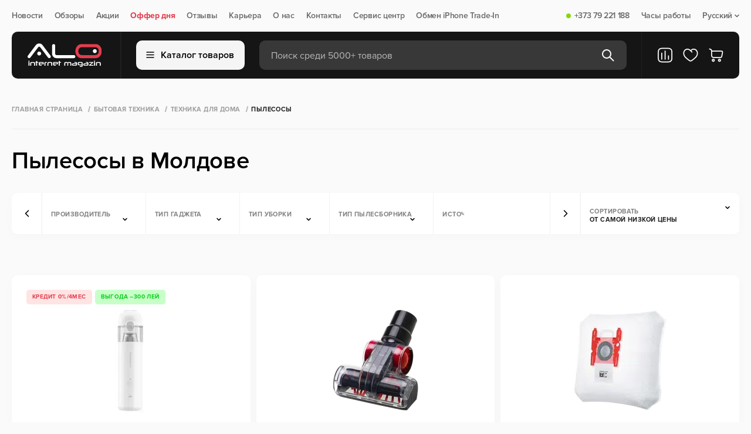

--- FILE ---
content_type: text/html; charset=utf-8
request_url: https://alo.md/pylesosy-1
body_size: 107134
content:
<!doctype html>
<html data-n-head-ssr lang="ru" data-n-head="%7B%22lang%22:%7B%22ssr%22:%22ru%22%7D%7D">
    <head>
        <meta http-equiv="Content-Type" content="text/html; charset=UTF-8">

        <script>const $buildCannonicalUrl=t=>{if(!t)return;let i="https://alo.md/";return i.endsWith("/")&&(i=i.slice(0,-1)),t.startsWith(i)||t.includes("http")?t:t.startsWith("/")?i+t:i+"/"+t};if(window.location.href.includes("/ru/")){let t=window.location.href;window.location=t.replace("/ru/","/")}</script>

        <script type="text/javascript">let projectName="alo.md";if("mi.md"===projectName&&(!function(e,t,n,a,r,o,c){e.fbq||(r=e.fbq=function(){r.callMethod?r.callMethod.apply(r,arguments):r.queue.push(arguments)},e._fbq||(e._fbq=r),r.push=r,r.loaded=!0,r.version="2.0",r.queue=[],(o=t.createElement(n)).async=!0,o.src="https://connect.facebook.net/en_US/fbevents.js",(c=t.getElementsByTagName(n)[0]).parentNode.insertBefore(o,c))}(window,document,"script"),fbq("init","273977092168320"),fbq("track","PageView")),"alo.md"===projectName){var _tmr=window._tmr||(window._tmr=[]);_tmr.push({id:"3631691",type:"pageView",start:(new Date).getTime()}),function(e,t,n){if(!e.getElementById(n)){var a=e.createElement("script");a.type="text/javascript",a.async=!0,a.id=n,a.src="https://top-fwz1.mail.ru/js/code.js";var r=function(){var t=e.getElementsByTagName("script")[0];t.parentNode.insertBefore(a,t)};"[object Opera]"==t.opera?e.addEventListener("DOMContentLoaded",r,!1):r()}}(document,window,"tmr-code")}</script>


        <meta data-n-head="ssr" name="viewport" content="width=device-width, initial-scale=1"><meta data-n-head="ssr" property="telephone" content="no"><meta data-n-head="ssr" property="theme-color" content="#ffffff"><meta data-n-head="ssr" property="msapplication-TileImage" content="/favicon/ms-icon-144x144.png"><meta data-n-head="ssr" property="msapplication-TileColor" content="#ffffff"><meta data-n-head="ssr" data-hid="og:url" property="og:url" content="https://alo.md/pylesosy-1"><meta data-n-head="ssr" data-hid="og:type" property="og:type" content="website"><meta data-n-head="ssr" data-hid="og:image" property="og:image" content="https://alo.md/media/seoimages/images-lj6fiun.png"><meta data-n-head="ssr" data-hid="description" name="description" content="Мощные пылесосы от лучших производителей, с официальной гарантией купить в интернет-магазине ALO.md. ✔️Большой ассортимент ✔️Кредит 0% ✔️Кэшбек ✔️Доставка по Молдове"><meta data-n-head="ssr" data-hid="og:description" property="og:description" content="Мощные пылесосы от лучших производителей, с официальной гарантией купить в интернет-магазине ALO.md. ✔️Большой ассортимент ✔️Кредит 0% ✔️Кэшбек ✔️Доставка по Молдове"><meta data-n-head="ssr" data-hid="og:title" property="og:title" content="Пылесосы по низким ценам в Кишиневе и Молдвое - ALO.md"><title>Пылесосы по низким ценам в Кишиневе и Молдвое - ALO.md</title><link data-n-head="ssr" rel="icon" type="image/png" href="/favicon.png" sizes="64x64"><link data-n-head="ssr" rel="icon" type="image/png" href="/favicon32x32.png" sizes="32x32"><link data-n-head="ssr" rel="icon" type="image/x-icon" href="/favicon.ico" sizes="32x32"><link data-n-head="ssr" rel="icon" type="image/svg+xml" href="/favicon.svg"><link data-n-head="ssr" rel="apple-touch-icon" href="/apple-touch-icon.png" sizes="180x180"><link data-n-head="ssr" rel="alternate" hreflang="ro-md" href="https://alo.md/ro/pylesosy-1"><link data-n-head="ssr" rel="alternate" hreflang="ru-md" href="https://alo.md/pylesosy-1"><link data-n-head="ssr" rel="alternate" hreflang="x-default" href="https://alo.md/pylesosy-1"><link data-n-head="ssr" rel="canonical" href="https://alo.md/pylesosy-1"><script data-n-head="ssr" type="application/ld+json">{"@context":"https://schema.org","@type":"BreadcrumbList","itemListElement":[{"@type":"ListItem","position":1,"name":"Главная страница","item":"https://alo.md"},{"@type":"ListItem","position":2,"name":"Бытовая техника","item":"https://alo.md/bytovaja-tehnika"},{"@type":"ListItem","position":3,"name":"Техника для дома","item":"https://alo.md/tehnika-dlja-doma"},{"@type":"ListItem","position":4,"name":"Пылесосы","item":"https://alo.md/pylesosy-1"}]}</script><script data-n-head="ssr" type="application/ld+json">{"@context":"https://schema.org","@type":"Product","name":"Пылесосы","offers":{"@type":"AggregateOffer","offerCount":"209","highPrice":"23499.00","lowPrice":"309.00","priceCurrency":"MDL"}}</script><noscript data-n-head="ssr" data-hid="noscript" data-body="false">&lt;img src=&quot;https://top-fwz1.mail.ru/counter?id=3631691;js=na&quot; style=&quot;display:none;&quot; alt=&quot;alo-metric-ill&quot; /&gt;</noscript><link rel="preload" href="/_nuxt/6ef0f17.modern.js" as="script"><link rel="preload" href="/_nuxt/6137dc7.modern.js" as="script"><link rel="preload" href="/_nuxt/fd6b79c.modern.js" as="script"><link rel="preload" href="/_nuxt/css/144cdeb.css" as="style"><link rel="preload" href="/_nuxt/4b88b8d.modern.js" as="script"><link rel="preload" href="/_nuxt/f60c757.modern.js" as="script"><link rel="preload" href="/_nuxt/2a6180c.modern.js" as="script"><link rel="preload" href="/_nuxt/06a6ceb.modern.js" as="script"><link rel="preload" href="/_nuxt/38ebd3d.modern.js" as="script"><link rel="preload" href="/_nuxt/css/c4726ef.css" as="style"><link rel="preload" href="/_nuxt/b55148c.modern.js" as="script"><link rel="preload" href="/_nuxt/abbb32f.modern.js" as="script"><link rel="preload" href="/_nuxt/674853b.modern.js" as="script"><link rel="preload" href="/_nuxt/css/603e948.css" as="style"><link rel="preload" href="/_nuxt/a3ee29a.modern.js" as="script"><link rel="preload" href="/_nuxt/b8d0b65.modern.js" as="script"><link rel="preload" href="/_nuxt/29b36df.modern.js" as="script"><link rel="preload" href="/_nuxt/85bc74a.modern.js" as="script"><link rel="preload" href="/_nuxt/css/dec44ca.css" as="style"><link rel="preload" href="/_nuxt/4b826a6.modern.js" as="script"><link rel="preload" href="/_nuxt/a420c7c.modern.js" as="script"><link rel="preload" href="/_nuxt/abf669d.modern.js" as="script"><link rel="preload" href="/_nuxt/css/508ddc2.css" as="style"><link rel="preload" href="/_nuxt/2962011.modern.js" as="script"><link rel="preload" href="/_nuxt/6cecc0a.modern.js" as="script"><link rel="preload" href="/_nuxt/css/3b90930.css" as="style"><link rel="preload" href="/_nuxt/268d250.modern.js" as="script"><link rel="preload" href="/_nuxt/css/67f6224.css" as="style"><link rel="preload" href="/_nuxt/6c5592f.modern.js" as="script"><style>:root{--body-font:"Proxima Nova",sans-serif;--body-text-color:#242422;--bg-main:#fafafa;--bg-main-rgb:255,255,255;--bg-grid-item:#fff;--modal-bg:#fff;--bg-menu:#000;--bg-black:#000;--bg-white:#fff;--bg-yellow:#ebaa00;--bg-champagne-pink:transparent;--bg-gray:#f2f2f2;--bg-gray-100:#f5f5f5;--bg-deep-gray:#444;--bg-success:#87d70e;--bg-cashback:#87d70e;--bg-light-green:#eafbd1;--color-main:#000;--color-white:#fff;--color-green:#55a500;--color-orange:#ff6700;--color-gray-900:#212121;--color-gray-700:#4f4f4f;--color-gray-600:#686868;--color-gray-500:#838383;--color-gray-400:#9e9e9e;--color-gray-300:#bababa;--color-gray-100:#f5f5f5;--border-gray:#f2f2f2;--border-gray-100:#f5f5f5;--border-gray-900:#212121;--border-gray-700:#4f4f4f;--border-gray-500:#838383;--box-shadow:0px 4px 20px rgba(0,0,0,.02);--font-regular:400;--font-semi-bold:600;}body{background:#fafafa;background:var(--bg-main);font-family:Proxima Nova,sans-serif;font-family:var(--body-font);font-weight:400;font-weight:var(--font-regular);height:100vh;letter-spacing:-.02em;margin:0;min-width:320px;position:relative}body #__layout,body #__nuxt{height:-moz-fit-content;height:fit-content;min-height:100%}body #__layout{height:100vh}main{display:flex;flex-direction:column;margin-top:100px;overflow:hidden}*{box-sizing:border-box;margin:0;padding:0}a{color:inherit;-webkit-text-decoration:none;text-decoration:none}h1,h2,h3,p{font-weight:inherit}button,h1,h2,h3,input,p{font-family:Proxima Nova,sans-serif;font-family:var(--body-font);font-size:inherit}button,input{border:none}button{background:none;cursor:pointer}button:focus,input:focus{outline:none}input::-moz-placeholder{-moz-transition:opacity .1s ease;transition:opacity .1s ease}input::placeholder{transition:opacity .1s ease}input:focus::-moz-placeholder{opacity:0}input:focus::placeholder{opacity:0}li,ul{list-style:none}.container{margin:0 auto;max-width:1340px;width:100%}.page{display:flex;flex-direction:column;min-height:100%}.background__overlay{background:rgba(25,25,25,.4);display:none;height:100%;left:0;min-height:100vh;position:fixed;top:0;transition:background-color .5s;width:100%;z-index:5}.reset-styles *{all:revert}@media(max-width:1023px){main{margin-top:110px}}@media(min-width:768px)and (max-width:1360px){.container{padding:0 20px}}@media(max-width:767px){.container{padding-left:10px;padding-right:10px}}.navigation{box-sizing:border-box;height:54px;padding:20px 0}.navigation .nav__content{align-items:center;display:flex;justify-content:space-between;width:100%}.navigation .nav__items{align-items:center;display:flex;flex-direction:row}.navigation .nav__item{align-items:center;color:#686868;color:var(--color-gray-600);cursor:pointer;display:flex;font-size:14px;font-weight:600;line-height:100%;margin-right:20px;position:relative}.navigation .nav__item:last-child{margin-right:0}.navigation .nav__item .status{border-radius:8px;height:8px;margin-right:6px;width:8px}.navigation .nav__item .status.on{background:#87d70e;background:var(--bg-success)}.navigation .nav__item a{align-items:center;display:flex}.navigation .nav__item .dropdown{margin-left:4px}.navigation .nav__item .sub__item{align-items:flex-start;background:#fff;background:var(--bg-white);border:1.5px solid #f2f2f2;border:1.5px solid var(--border-gray);border-radius:10px;box-shadow:0 4px 20px rgba(0,0,0,.02);display:flex;flex-direction:column;margin-top:6px;min-width:110px;opacity:0;overflow:hidden;padding:12px 20px;pointer-events:none;position:absolute;right:0;top:100%;visibility:hidden;z-index:999}.navigation .nav__item .sub__item li{margin-bottom:10px}.navigation .nav__item .sub__item li a{color:#000;color:var(--color-main);padding:4px 0}.navigation .nav__item .sub__item li a.active{color:#686868;color:var(--color-gray-600)}.navigation .nav__item .sub__item li:last-child{margin-bottom:0}.navigation .nav__item--accent{color:#ff6700;color:var(--color-orange);font-weight:700}@media(min-width:1024px)and (max-width:1360px){.navigation .nav__item .sub__item{right:0}}@media(max-width:1023px){.navigation{display:none}}header{margin-bottom:20px;position:absolute;top:54px;transition:transform .4s ease;width:100%;z-index:50}header .btn__cart svg,header .favorite__link svg{height:28px;width:28px}header .header__content{align-items:center;background-color:#000;background-color:var(--bg-menu);border-radius:10px;box-sizing:border-box;display:flex;flex-direction:row;height:80px;padding:0 25px 0 20px;position:relative;transition:border-radius .2s ease;z-index:6}header .header__content .header__items{align-items:center;display:flex;height:80px;width:100%;z-index:10}header .header__content .logo{display:flex;height:40px;justify-content:center;min-width:140px;width:140px}header .header__content .logo img{-o-object-fit:contain;object-fit:contain}header .header__content .line{border-left:1.5px solid #212121;border-left:1.5px solid var(--border-gray-900);height:100%;margin:0 25px}header .header__content .btn__catalog{align-items:center;background:#f5f5f5;background:var(--bg-gray-100);border:1.5px solid #f5f5f5;border:1.5px solid var(--border-gray-100);border-radius:10px;color:#000;color:var(--color-main);display:flex;flex-direction:row;font-size:16px;font-weight:600;height:50px;justify-content:center;line-height:100%;margin-right:25px;min-width:-moz-max-content;min-width:max-content;padding:0 10px;width:185px}header .header__content .btn__catalog img{margin-right:10px}header .header__content .search__form{align-items:center;background:hsla(0,0%,100%,.15);border-radius:10px;display:flex;flex-direction:row;height:50px;justify-content:space-between;padding:0 20px;position:relative;width:100%}header .header__content .search__form .search__input{background-color:transparent;color:#fff;color:var(--color-white);font-size:16px;font-weight:400;height:20px;line-height:100%;padding-top:2px;transition:.3s ease;width:100%}header .header__content .search__form .search__input::-moz-placeholder{color:#bababa;color:var(--color-gray-300);font-size:16px;font-weight:400;line-height:100%}header .header__content .search__form .search__input::placeholder{color:#bababa;color:var(--color-gray-300);font-size:16px;font-weight:400;line-height:100%}header .header__content .search__form .btn__search.before{display:flex}header .header__content .search__form .btn__delete,header .header__content .search__form .btn__search.after{display:none}header .header__content .compare__btn{display:flex;position:relative}@media(max-width:1024px){header .header__content .compare__btn{display:none}}header .header__content .favorite__link{display:flex;margin:0 16px;position:relative}header .header__content .btn__cart{display:flex;position:relative}header .header__mobile{align-items:flex-start;display:none;flex-direction:column}header .header__mobile .header__mobile_content{align-items:center;background-color:#fff;background-color:var(--bg-white);display:flex;height:64px;justify-content:space-between;padding:10px 15px;width:100%;z-index:2}header .header__mobile .header__mobile_content .logo{border-radius:10px;display:flex;height:36px;margin-right:15px;max-width:-moz-fit-content;max-width:fit-content}header .header__mobile .header__mobile_content .logo img{max-height:36px;max-width:90px;-o-object-fit:contain;object-fit:contain;-o-object-position:left;object-position:left}header .header__mobile .header__mobile_content .logo img:last-child{display:none}@media(max-width:1024px){header .header__mobile .header__mobile_content .logo img{display:none}header .header__mobile .header__mobile_content .logo img:last-child{display:flex}}header .header__mobile-link{display:flex;margin-right:12px}header .header__mobile-link svg{height:32px;width:32px}@media(max-width:400px){header .header__mobile-link{margin-right:6px}header .header__mobile-link svg{height:24px;width:24px}}header .header__mobile .compare__btn,header .header__mobile .favorite__link{position:relative}header .header__mobile .logo{display:flex}header .header__mobile .actions{align-items:center;display:flex;justify-content:flex-end;width:100%}header .header__mobile .language__change{align-items:center;color:#000;color:var(--color-main);display:flex;font-size:18px;font-weight:600;line-height:100%;margin-right:16px}header .header__mobile .language__change img{height:32px;margin-right:7px;width:32px}@media(max-width:400px){header .header__mobile .language__change{margin-right:12px}header .header__mobile .language__change img{height:24px;width:24px}}header .header__mobile .btn__menu{height:13px;position:relative;width:16px}header .header__mobile .btn__menu>span{background-color:#000;background-color:var(--bg-black);border-radius:2px;height:2px;left:0;position:absolute;transition:all .3s ease;width:100%}header .header__mobile .btn__menu>span:first-child{top:0}header .header__mobile .btn__menu>span:nth-child(2){top:6px}header .header__mobile .btn__menu>span:last-child{top:12px}.menu{background:0 0;height:auto;left:50%;max-width:1340px;opacity:0;overflow:hidden;pointer-events:none;position:fixed;right:0;top:100%;transform:translateX(-50%);transition:.3s;width:100%;z-index:9}.menu.show{opacity:1;overflow:visible;pointer-events:all;position:absolute}.menu .menu__items{background:#fff;height:550px;width:100%}.menu .menu__categories,.menu .menu__items{border-radius:0 0 16px 16px;max-height:calc(100vh - 144px)}.menu .menu__categories{height:100%;overflow-y:auto}.menu .menu__categories::-webkit-scrollbar{display:none}.menu .menu__category{background-color:#fff;background-color:var(--bg-white);width:320px}.menu .menu__category:first-child{padding-top:15px}.menu .menu__category:last-child{padding-bottom:15px}.menu .menu__category:hover .category__link{background-color:#f2f2f2;background-color:var(--bg-gray)}.menu .category__link{align-items:center;color:#000;color:var(--color-main);cursor:pointer;display:flex;font-size:18px;font-weight:400;line-height:100%;padding:10px 30px;transition:.3s;width:320px}.menu .category__link img{margin-right:10px;width:30px}.menu .category__link.active,.menu .category__link.active:hover{background-color:transparent;background-color:var(--bg-champagne-pink);color:#ff6700;color:var(--color-orange)}.menu .menu__subcategories{background-color:#fff;background-color:var(--bg-white);border-left:1.5px solid #f2f2f2;border-left:1.5px solid var(--border-gray);display:none;height:100%;left:320px;max-width:1020px;position:absolute;top:0;width:100%}.menu .menu__subcategories.active{display:flex}.menu .subcategories__content{display:flex;flex-direction:column;height:100%;justify-content:space-between;width:100%}.menu .subcategories__items{-moz-column-count:3;-webkit-column-count:3;column-count:3;-moz-column-gap:0;-webkit-column-gap:0;column-gap:0;height:-moz-max-content;height:max-content;left:0;overflow-y:auto;padding:25px 30px;width:100%}.menu .subcategories__items::-webkit-scrollbar{display:none}@media(max-width:1360px){.menu .subcategories__items{-moz-column-count:2;column-count:2;width:60vw}}.menu .subcategories__item{-moz-column-break-inside:avoid;break-inside:avoid;display:list-item;margin-bottom:30px;page-break-inside:avoid}.menu .subcategories__item ul li{color:#000;color:var(--color-main);font-size:16px;font-weight:400;line-height:100%;margin-bottom:10px}.menu .subcategories__item ul li:last-child{margin-bottom:0}.menu .subcategory__link{color:#000;color:var(--color-main);display:block;font-size:18px;font-weight:700;line-height:100%;margin-bottom:10px}.menu .footer__subcategory{border-top:1.5px solid #f2f2f2;border-top:1.5px solid var(--border-gray);padding:25px 30px}.menu .footer__subcategory .btn{height:45px;width:-moz-max-content;width:max-content}.menu .footer__subcategory .btn svg{transition:.3s}.menu .footer__subcategory .btn svg path{transition:none 0s ease 0s;transition:initial}.menu .footer__subcategory .btn:hover svg{fill:#fff;stroke:transparent}.menu .footer__subcategory .btn:hover svg path{stroke:initial}@media(max-width:1023px){header{margin:0;position:fixed;top:0;transition:transform .6s ease}header .container{padding:0}header .header__mobile{display:flex}header .header__mobile .header__mobile_content{padding:10px}header .header__content{background-color:transparent;height:50px;padding:0;z-index:100}header .header__content .btn__cart,header .header__content .btn__catalog,header .header__content .favorite__link,header .header__content .line,header .header__content .logo{display:none}header .header__content .search__form{background:#000;background:var(--bg-menu);border-radius:0;height:50px;max-width:100%;padding:0 11px}}@media(max-width:480px){header .header__mobile .header__mobile_content{padding:10px 15px}}.badges{margin-bottom:5px;min-height:25px}.badges,.badges .badge{align-items:center;display:flex}.badges .badge{border-radius:5px;color:#000;color:var(--color-main);flex-direction:row;font-size:10px;font-weight:700;height:25px;justify-content:center;letter-spacing:.04em;line-height:100%;margin-right:5px;padding:0 10px;text-transform:uppercase}.badges .badge.credit{background:transparent;background:var(--bg-champagne-pink);color:#ff6700;color:var(--color-orange)}.badges .badge.sale{background:#eafbd1;background:var(--bg-light-green);color:#55a500;color:var(--color-green)}.badges.search{margin-bottom:0;width:100%}.btn__add_cart{align-items:center;background:#ff6700;background:var(--color-orange);border-radius:10px;color:#fff;color:var(--color-white);display:flex;flex-direction:row;font-size:16px;font-weight:600;height:45px;justify-content:center;letter-spacing:-.02em;line-height:100%;width:213px}.btn__add_cart .cart{margin-right:10px}.btn__buy_click{align-items:center;background:#fff;background:var(--color-white);border:1.5px solid #f2f2f2;border:1.5px solid var(--border-gray);border-radius:10px;display:flex;height:45px;justify-content:center;margin-left:12px;width:45px}.btn{align-items:center;border-radius:10px;display:flex;flex-direction:row;font-size:16px;font-weight:600;height:40px;justify-content:center;line-height:100%;padding:0 15px;transition:.3s}.btn svg{margin-left:10px}.btn svg path{transition:.3s}.btn.btn__secondary{border:1.5px solid #212121;border:1.5px solid var(--border-gray-900);color:#212121;color:var(--color-gray-900)}.btn.btn__secondary:hover{background-color:#000;background-color:var(--color-main);color:#fff;color:var(--color-white)}.btn.btn__secondary:hover svg path{stroke:#fff;stroke:var(--color-white)}@media(max-width:767px){.btn__add_cart{width:calc(100% - 57px)}}footer{background-color:#000;background-color:var(--bg-menu);background-position:50%;background-repeat:no-repeat;background-size:cover;margin-top:auto;padding:35px 0 25px}footer .footer__top{align-items:center;border-bottom:1px solid #212121;border-bottom:1px solid var(--border-gray-900);display:flex;flex-direction:row;justify-content:space-between;padding-bottom:25px;width:100%}footer .footer__social .title{color:#686868;color:var(--color-gray-600);font-size:10px;font-weight:700;letter-spacing:.04em;line-height:100%;margin-bottom:10px;text-transform:uppercase}footer .footer__social .social__links{align-items:center;display:flex;flex-direction:row}footer .footer__social .social__links .social__link{align-items:center;color:#fff;color:var(--color-white);display:flex;font-size:16px;font-weight:500;line-height:150%;margin-right:20px}footer .footer__social .social__links .social__link:last-child{margin-right:0}footer .footer__social .social__links .social__link img{height:18px;margin-right:7px;width:18px}footer .footer__contacts{align-items:flex-start;display:flex;flex-direction:row;justify-content:space-between;max-width:400px;width:100%}footer .footer__contacts .contact__item{align-items:flex-start;display:flex;flex-direction:column}footer .footer__contacts .contact__item p{color:#686868;color:var(--color-gray-600);font-size:10px;font-weight:700;letter-spacing:.04em;line-height:100%;margin-bottom:10px;text-transform:uppercase}footer .footer__contacts .contact__item a{color:#fff;color:var(--color-white);font-size:20px;font-weight:700;letter-spacing:-.02em;line-height:140%}footer .footer__main{justify-content:space-between;padding:40px 0 52px;width:100%}footer .footer__main,footer .footer__main .footer__menu{align-items:flex-start;display:flex;flex-direction:row}footer .footer__main .menu__item{align-items:flex-start;display:flex;flex-direction:column;margin-right:100px}footer .footer__main .menu__item:last-child{margin-right:0}footer .footer__main .title{color:#f5f5f5;color:var(--color-gray-100);font-size:10px;font-weight:700;letter-spacing:.04em;line-height:100%;margin-bottom:15px;text-transform:uppercase}footer .footer__main .menu__links{align-items:flex-start;display:flex;flex-direction:column}footer .footer__main .menu__link{color:#838383;color:var(--color-gray-500);font-size:16px;font-weight:400;line-height:130%;margin-bottom:5px}footer .footer__main .menu__link:last-child{margin-bottom:0}footer .footer__main .menu__list{border-bottom:1px solid hsla(0,0%,100%,.15);padding-bottom:12px}footer .footer__main .menu__list:last-child{border-bottom:none;padding-bottom:0;padding-top:12px}footer .footer__main .list{color:#838383;color:var(--color-gray-500);font-size:16px;font-weight:400;line-height:130%;margin-bottom:5px}footer .footer__main .footer__subscription{align-items:flex-start;display:flex;flex-direction:column;max-width:400px;width:100%}footer .footer__main .footer__subscription .online__shop{display:none;margin-top:30px}footer .footer__main .footer__subscription .online__shop .menu__list{align-items:center;display:flex}footer .footer__main .footer__subscription .online__shop .menu__list:last-child .list{border-right:none;color:#686868;color:var(--color-gray-600);font-weight:600;margin-right:0;padding-right:0}footer .footer__main .footer__subscription .list{border-right:1px solid #838383;border-right:1px solid var(--border-gray-500);margin-bottom:0;margin-right:10px;padding-right:10px}footer .footer__main .footer__subscription .list:last-child{border-right:none;margin-right:0;padding-right:0}footer .footer__main .title__subscription{color:#f5f5f5;color:var(--color-gray-100);font-size:10px;font-weight:700;letter-spacing:.04em;line-height:14px;margin-bottom:15px;text-transform:uppercase}footer .footer__main .subscribe__content{align-items:center;display:flex;justify-content:space-between;max-width:400px;width:100%}footer .footer__main .subscribe__content--application{grid-gap:24px;display:grid;gap:24px;grid-template-columns:repeat(2,minmax(50px,200px));margin-top:15px}footer .footer__main .subscribe__content--application .application-btn{display:flex}footer .footer__main .subscribe__content--application .application-btn img{height:100%;width:100%}footer .footer__main .subscribe{align-items:center;background:#fff;background:var(--bg-grid-item);border-radius:10px;display:flex;flex-direction:row;height:45px;justify-content:center;min-width:-moz-max-content;min-width:max-content;padding:0 15px}footer .footer__main .subscribe svg{margin-left:5px}footer .footer__main .disclaimer{color:#686868;color:var(--color-gray-600);font-size:14px;font-weight:400;line-height:130%;margin-right:20px}footer .footer__copyright{align-items:center;border-top:1px solid #212121;border-top:1px solid var(--border-gray-900);display:flex;flex-direction:row;justify-content:space-between;padding-top:25px}footer .footer__copyright .copyright{color:#686868;color:var(--color-gray-600);font-size:14px;font-weight:400;line-height:100%}footer .footer__copyright .payment{opacity:.6}footer .footer__copyright .payment img{margin:0 14px}footer .footer__copyright .developer{align-items:center;color:#686868;color:var(--color-gray-600);display:flex;font-size:14px;font-weight:400;justify-content:center;line-height:100%}footer .footer__copyright .developer img{height:18px;max-height:100%;-o-object-fit:cover;object-fit:cover;width:85px}@media(min-width:768px)and (max-width:1360px){footer .footer__main{justify-content:space-between;padding-bottom:50px}footer .footer__main .menu__item{margin-right:50px;width:242px}footer .footer__main .menu__item:nth-child(2){margin-right:0}footer .footer__main .menu__item:last-child{display:none}footer .footer__main .footer__menu{margin-right:50px}footer .footer__main .footer__subscription .online__shop{display:block}}@media(min-width:768px)and (max-width:1023px){footer .footer__main .subscribe__content{align-items:flex-start;flex-direction:column}footer .footer__main .subscribe{margin-top:10px}}@media(max-width:767px){footer{display:none}}@media(min-width:768px)and (max-width:1023px){footer .footer__contacts{justify-content:flex-end}footer .footer__contacts .contact__item:last-child{margin-left:20px}footer .footer__contacts .contact__item a{font-size:18px}footer .footer__main .footer__menu{margin-right:30px}footer .footer__main .menu__item{margin-right:30px;width:190px}footer .footer__main .footer__subscription .list{border:none}footer .footer__main .footer__subscription .online__shop .menu__list{flex-wrap:wrap}footer .footer__main .subscribe{padding:0 10px}}.filter__mobile{bottom:80px;display:none;left:50%;margin:0 auto;position:fixed;transform:translateX(-50%);transition:top .6s ease;width:100%;z-index:25}.filter__mobile .filter__items{background:#444;background:var(--bg-deep-gray);border-radius:10px;box-shadow:0 40px 65px rgba(0,0,0,.05),0 25.9259px 38.0671px rgba(0,0,0,.038),0 15.4074px 20.7037px rgba(0,0,0,.03),0 8px 10.5625px rgba(0,0,0,.025),0 3.25926px 5.2963px rgba(0,0,0,.02),0 .740741px 2.55787px rgba(0,0,0,.012);display:flex;height:50px;margin:0 15px;max-width:100%;width:100%}.filter__mobile .filter__item{align-items:center;border-right:1.5px solid #4f4f4f;border-right:1.5px solid var(--border-gray-700);color:#fff;color:var(--color-white);display:flex;font-size:11px;font-weight:700;height:100%;justify-content:center;letter-spacing:.04em;line-height:100%;text-transform:uppercase;width:100%}.filter__mobile .filter__item:last-child{border-right:none}.filter__mobile .filter__item img{margin-right:5px}@media(min-width:768px)and (max-width:1023px){.filter__mobile{display:flex}.filter__mobile .filter__items{margin:0 auto;max-width:400px}}@media(max-width:767px){.filter__mobile{display:flex}}.modal__search{align-items:flex-start;background:#fff;background:var(--modal-bg);border-radius:0 0 10px 10px;display:flex;flex-direction:column;left:0;max-width:813px;opacity:0;overflow:hidden;pointer-events:none;position:absolute;top:50px;width:100%;z-index:3}.modal__search .box{align-items:flex-start;border-top:1.5px solid #f2f2f2;border-top:1.5px solid var(--border-gray);display:flex;flex-direction:column;padding:20px;width:100%}.modal__search .box__head{align-items:center;display:flex;flex-direction:row;justify-content:space-between;margin-bottom:16px;width:100%}.modal__search .box__head p{color:#9e9e9e;color:var(--color-gray-400)}.modal__search .box__head .update,.modal__search .box__head p{font-size:10px;font-weight:700;letter-spacing:.04em;line-height:100%;text-transform:uppercase}.modal__search .box__head .update{align-items:center;color:#212121;color:var(--color-gray-900);display:flex}.modal__search .box__head .update img{margin-right:5px}.modal__search .message{align-items:center;border-top:1.5px solid #f2f2f2;border-top:1.5px solid var(--border-gray);display:flex;flex-direction:column;justify-content:center;padding:80px 0;width:100%}.modal__search .message .message__text{color:#000;color:var(--color-main);font-size:20px;font-weight:600;line-height:130%;margin-top:10px}.modal__search .message img{max-width:250px}.modal__search .box__result{align-items:flex-start;background:#fff;background:var(--modal-bg);border-radius:0 0 10px 10px;border-top:1.5px solid #f2f2f2;border-top:1.5px solid var(--border-gray);display:flex;flex-direction:row;width:100%}.modal__search .box__result .results{align-items:flex-start;border-right:1.5px solid #f2f2f2;border-right:1.5px solid var(--border-gray);display:flex;flex-direction:column;width:calc(100% - 300px)}.modal__search .box__result .results__list{width:100%}.modal__search .box__result .all__results{align-items:center;background:#fff7ed;color:#ff6700;color:var(--color-orange);display:flex;flex-direction:row;font-size:16px;font-weight:700;height:65px;justify-content:center;line-height:100%;padding:10px 15px;width:100%}.modal__search .box__result .result__categories{align-items:flex-start;display:flex;flex-direction:column;max-width:300px;padding:20px 25px;width:100%}.modal__search .box__result .result__categories .links{color:#9e9e9e;color:var(--color-gray-400);font-size:12px;font-weight:700;letter-spacing:.04em;line-height:100%;margin-bottom:15px;text-transform:uppercase}.modal__search .box__result .result__categories .items{align-items:flex-start;display:flex;flex-direction:column;width:100%}@media(max-width:767px){.modal__search{border-radius:0}.modal__search .box__head{padding-right:15px}.modal__search .box{background:#fff;background:var(--modal-bg);border:1.5px solid #f2f2f2;border:1.5px solid var(--border-gray);padding:20px 0 20px 15px}.modal__search .badges.search{overflow-x:auto}.modal__search .badges.search::-webkit-scrollbar{display:none}.modal__search .box__result .results{width:100%}.modal__search .box__result .result__categories{display:none}}.products{min-height:620px;padding:60px 0 20px;position:relative}.products .product__items{grid-gap:20px;display:grid;grid-template-columns:repeat(4,1fr)}.products .product__items::-webkit-scrollbar{display:none}.products .product__item{align-items:flex-start;background:#fff;background:var(--color-white);border-radius:10px;box-shadow:0 4px 20px rgba(0,0,0,.02);display:flex;flex-direction:column;min-height:460px;overflow:hidden;padding:25px 25px 30px;position:relative}.products .product__item:hover .product__btns{opacity:1;pointer-events:auto;right:22px;visibility:visible}.products .product__item .product__wrapper{width:100%}.products .product__item .product__btns{display:flex;flex-direction:column;opacity:0;pointer-events:none;position:absolute;right:-48px;top:70px;transition:.3s;visibility:hidden;z-index:2}@media(max-width:767px){.products .product__item .product__btns{opacity:1;pointer-events:auto;right:4%;visibility:visible}}.products .product__item .product__btns .btn__wrap{align-items:center;background:transparent;border-radius:10px;cursor:pointer;display:flex;height:20px;justify-content:center;margin-top:20px;transition:.3s;width:20px}.products .product__item .product__btns .btn__wrap svg{fill:var(--text-colors-body-text);height:20px;min-width:20px;pointer-events:none;width:20px}.products .product__img{display:flex;flex-direction:column;height:180px;margin:0 auto;max-width:250px;position:relative;width:100%}.products .product__img .product__image{height:100%;-o-object-fit:contain;object-fit:contain;width:100%}.products .inline-badges{height:56.5px;padding:11px 0 0}.products .product__prices{align-items:center;display:flex;margin-bottom:5px;margin-top:auto;width:100%}.products .product__prices .price{color:#000;color:var(--color-main);font-size:16px;font-weight:700;line-height:130%;margin-right:15px}.products .product__prices .price.old__price{color:#9e9e9e;color:var(--color-gray-400);font-size:14px;font-weight:400;line-height:130%;position:relative;-webkit-text-decoration:none;text-decoration:none}.products .product__prices .price.old__price:before{border-top:1px solid #9e9e9e;border-top:1px solid var(--color-gray-400);content:" ";display:block;height:3px;position:absolute;top:9px;transform:rotate(-4deg);width:100%}.products .product__name{word-wrap:break-word;color:#000;color:var(--color-main);display:block;font-size:16px;font-weight:400;height:20px;line-height:130%;margin-bottom:10px;overflow:hidden;text-overflow:ellipsis;white-space:nowrap;width:100%}.products .additional{align-items:center;display:flex;height:25px;margin-bottom:25px;width:100%}.products .additional .cashback{align-items:center;background:#87d70e;background:var(--bg-cashback);border-radius:5px;color:#fff;color:var(--color-white);display:flex;flex-direction:row;font-size:10px;font-weight:700;height:25px;justify-content:center;letter-spacing:.04em;line-height:100%;margin-right:15px;padding:0 10px;text-transform:uppercase}.products .additional .credit__price{color:#55a500;color:var(--color-green);font-size:13px;font-weight:600;line-height:130%}.products .actions{align-items:center;display:flex;flex-direction:row;width:100%}.products.catalog{margin:0 0 50px}@media(min-width:1024px)and (max-width:1360px){.products{padding:50px 0 10px}.products .product__items{grid-gap:10px;grid-template-columns:repeat(3,1fr)}}@media(min-width:768px)and (max-width:1023px){.products{overflow:hidden;padding:50px 0 20px}.products .product__items{overflow-x:auto}.products.catalog .product__items{grid-template-columns:repeat(2,1fr)}}@media(max-width:767px){.products{min-height:600px;overflow:hidden;padding:20px 0}.products .badges{align-items:start;display:flex;flex-direction:column;gap:5px;position:absolute;top:25px;z-index:9}.products .additional{align-items:flex-start;flex-direction:column;gap:4px;height:auto;margin-bottom:15px}.products .additional .cashback{padding:7.5px 10px}.products .actions .btn__add_cart{font-size:14px;height:36px;width:100%}.products .actions .btn__buy_click{height:36px;margin-left:8px;width:36px}.products .inline-badges{height:35px;padding:5px 0}.products .product__name{-webkit-box-orient:vertical;-webkit-line-clamp:2;display:-webkit-box;height:auto;white-space:normal}.products .product__prices{justify-content:space-between}.products .product__prices .price{font-size:14px}.products .product__item{min-height:440px;padding:50px 15px 25px}.products .product__items{overflow-x:auto}}.breadcrumb{margin:20px 0 30px}.breadcrumb .breadcrumb__items{align-items:center;border-bottom:1.5px solid #f2f2f2;border-bottom:1.5px solid var(--border-gray);display:flex;padding:7px 0 27px}.breadcrumb .breadcrumb__item{color:#9e9e9e;color:var(--color-gray-400);display:inline;display:flex;font-size:11px;font-weight:700;letter-spacing:.04em;line-height:100%;text-transform:uppercase}.breadcrumb .breadcrumb__item[aria-current=page]{color:#212121;color:var(--color-gray-900)}.breadcrumb .breadcrumb__item+li:before{border-right:1.5px solid #bababa;border-right:1.5px solid var(--color-gray-300);content:"";display:inline-block;height:10px;margin:0 7px -1px 10px;transform:rotate(15deg)}.breadcrumb .breadcrumb__item a{white-space:nowrap}.breadcrumb__content{overflow-x:scroll}.breadcrumb__content::-webkit-scrollbar{display:none}@media(max-width:767px){.breadcrumb{margin:0;overflow-x:auto}.breadcrumb::-webkit-scrollbar{display:none}.breadcrumb .breadcrumb__items{min-width:100%;padding:0 10px 20px 0;width:-moz-max-content;width:max-content}}.skeleton-container--breadcrumbs{grid-gap:10px;display:flex;margin:20px 0 30px}@media(max-width:1024px){.skeleton-container--breadcrumbs{margin:40px 0 24px}}@media(max-width:475px){.skeleton-container--breadcrumbs{margin:20px 0 24px}}.skeleton-container--category{margin:40px 0 260px;width:100%}.skeleton-container--category .skeleton-container-wrapper{display:flex;flex-wrap:wrap;width:100%}@media(max-width:1024px){.skeleton-container--category .skeleton-container-wrapper{display:grid;flex-wrap:nowrap;grid-template-columns:repeat(3,1fr)}}@media(max-width:768px){.skeleton-container--category .skeleton-container-wrapper{grid-template-columns:repeat(2,1fr)}}@media(max-width:475px){.skeleton-container--category .skeleton-container-wrapper{grid-template-columns:repeat(1,1fr)}}.skeleton-container--category .skeleton-container-wrapper-item{align-items:center;background-color:#fff;border-right:1px solid transparent;display:flex;flex-direction:column;padding:45px 20px 30px}.skeleton-container--category .skeleton-container-wrapper-item:not(:last-child){border-color:#f5f5f5;border-color:var(--bg-gray-100)}.skeleton-container--category .skeleton-container-wrapper-item-img{height:160px;margin:0 15px 25px;width:120px}.skeleton-container--category .skeleton-container-wrapper-item-title{height:20px;margin:0 auto;width:150px}.product-search-banner-wrapper{margin-bottom:40px}.product-search-banner{background-size:cover;border-radius:10px;padding:35px 35px 15px}@media(max-width:1024px){.product-search-banner{padding:15px}}.product-search-banner__form__header{align-items:center;display:flex;flex-direction:column;gap:8px;justify-content:center;margin-bottom:16px}@media(max-width:1024px){.product-search-banner__form__header{margin-bottom:16px}}.product-search-banner__form__title h2{color:#fff;color:var(--color-white);font-size:30px;font-weight:700;line-height:36px;text-align:center}@media(max-width:767px){.product-search-banner__form__title h2{font-size:24px;line-height:30px}}.product-search-banner__form__subtitle p{color:#fff;color:var(--color-white);font-size:20px;font-weight:400}@media(max-width:767px){.product-search-banner__form__subtitle p{font-size:18px}}.product-search-banner__form__items{grid-gap:20px;-webkit-backdrop-filter:blur(45px);backdrop-filter:blur(45px);background-color:hsla(0,0%,100%,.16);border:1px solid hsla(0,0%,100%,.12);border-radius:10px;display:grid;gap:20px;grid-template-columns:repeat(4,1fr);padding:24px}@media(max-width:1024px){.product-search-banner__form__items{gap:10px;grid-template-columns:repeat(2,1fr)}}@media(min-width:768px)and (max-width:1024px){.product-search-banner__form__items>:first-child,.product-search-banner__form__items>:last-child{grid-column-end:3;grid-column-start:1}}@media(max-width:767px){.product-search-banner__form__items{grid-template-columns:1fr}}.product-search-banner__form__item{flex-basis:0;flex-grow:1;height:100%}@media(max-width:1024px){.product-search-banner__form__item{flex-basis:auto}}.product-search-banner__form__item input{background:#fff;background:var(--bg-white);border:1.5px solid #f2f2f2;border:1.5px solid var(--border-gray);border-radius:10px;padding:20px;width:100%}.product-search-banner__form__item input::-moz-placeholder{font-size:16px;font-weight:400;line-height:22px}.product-search-banner__form__item input::placeholder{font-size:16px;font-weight:400;line-height:22px}.product-search-banner__form__item input:-moz-placeholder-shown{text-overflow:ellipsis}.product-search-banner__form__item input:placeholder-shown{text-overflow:ellipsis}.product-search-banner__form__item input:focus{border:1.5px solid #ff6700;border:1.5px solid var(--color-orange)}@media(max-width:1024px){.product-search-banner__form__item input{padding:10px}}.product-search-banner__form__submit{align-items:center;border-radius:10px;cursor:pointer;display:flex;gap:5px;height:100%;justify-content:center;max-height:60px;padding:20px 0;width:100%}.product-search-banner__form__submit span{color:#fff;color:var(--color-white)}.product-search-banner__form__submit svg{height:20px;width:20px}@media(max-width:1024px){.product-search-banner__form__submit{padding:10px}}.product-search-banner__form .validation{color:#fff;color:var(--color-white);display:none;font-size:10px;font-weight:700;letter-spacing:.04em;line-height:10px;padding:5px;text-transform:uppercase}.pagination__wrapper{display:flex;justify-content:center;padding-top:30px;position:relative}.pagination__wrapper nav{position:absolute;right:0}@media(max-width:1023px){.pagination__wrapper nav{max-width:100%;position:relative}.pagination__wrapper{align-items:center;flex-direction:column;gap:50px}}.pagination{display:flex;gap:6px}.pagination__previous .icon{transform:rotate(90deg)}.pagination__next .icon{transform:rotate(270deg)}.pagination__next:hover svg path,.pagination__previous:hover svg path{stroke:#fff;stroke:var(--color-white)}.pagination__item{align-items:center;border:1.5px solid #4f4f4f;border:1.5px solid var(--border-gray-700);border-radius:10px;color:#4f4f4f;color:var(--color-gray-700);cursor:pointer;display:flex;font-family:Proxima Nova,sans-serif;font-family:var(--body-font);font-size:16px;font-weight:400;height:40px;justify-content:center;transition:.3s;width:38px}.pagination__item--ellipsis{pointer-events:none}.pagination__item:not(.active):hover{background-color:#000;background-color:var(--color-main);border-color:#000;border-color:var(--color-main);color:#fff;color:var(--color-white)}.pagination__item+.active{background-color:#444;background-color:var(--bg-deep-gray);border-color:#444;border-color:var(--bg-deep-gray);color:#fff;color:var(--color-white);cursor:no-drop;pointer-events:none}.pagination__item+.active a{cursor:no-drop}.pagination__item:has(.ellipsis){background-color:#f2f2f2;background-color:var(--bg-gray);border:initial}.pagination__item .icon{align-items:center;display:flex;height:100%;justify-content:center;width:100%}.pagination__item.disabled{opacity:.5;pointer-events:none}.title h1{color:#000;color:var(--color-main);font-size:40px;font-weight:600;line-height:120%}@media(max-width:767px){.title h1{font-size:30px}}.category-description{padding-bottom:50px}.category-description p{color:#000;color:var(--color-main);font-size:18px;font-weight:400;line-height:150%}.catalog_title__wrapper{margin:30px 0}@media(max-width:767px){.catalog_title__wrapper{margin:0 0 15px}}.catalog__head_description{margin-bottom:20px}@media(max-width:767px){.catalog__head_description{margin-bottom:15px}}.products .btn__load{align-items:center;border:1.5px solid #212121;border:1.5px solid var(--border-gray-900);border-radius:10px;display:flex;flex-direction:row;font-size:16px;font-weight:600;height:40px;justify-content:center;line-height:100%;margin:0 auto;padding:0 15px;transition:.3s}.products .btn__load svg{margin-right:10px}.products .btn__load svg path,.products .btn__load svg rect{transition:.3s}.products .btn__load.btn__secondary{border:1.5px solid #212121;border:1.5px solid var(--border-gray-900);color:#212121;color:var(--color-gray-900)}.products .btn__load.btn__secondary:hover{background-color:#000;background-color:var(--color-main);color:#fff;color:var(--color-white)}.products .btn__load.btn__secondary:hover svg path{stroke:#fff;stroke:var(--color-white)}.products .btn__load.btn__secondary:hover svg rect{fill:#fff;fill:var(--color-white)}.products .btn__load:disabled{background-color:#000;background-color:var(--color-main);color:#fff;color:var(--color-white);cursor:default!important;opacity:.5}.products .btn__load:disabled svg path{stroke:#fff;stroke:var(--color-white)}.products .btn__load:disabled svg rect{fill:#fff;fill:var(--color-white)}@media(max-width:767px){.products .product__items{grid-gap:10px;grid-template-columns:repeat(2,1fr)}.products .btn__load{margin:30px auto 0}}@media(min-width:1024px)and (max-width:1360px){.breadcrumb{margin:20px 0}}@media(min-width:768px)and (max-width:1023px){.breadcrumb{margin:40px 0 20px}}@media(max-width:767px){.breadcrumb{margin:40px 0 20px}}.pagination{display:flex;list-style:none;padding:0}</style><link rel="stylesheet" href="/_nuxt/css/144cdeb.css" media="print" data-media="all" onload="this.media=this.dataset.media,delete this.dataset.media,this.onload=null;"><link rel="stylesheet" href="/_nuxt/css/c4726ef.css" media="print" data-media="all" onload="this.media=this.dataset.media,delete this.dataset.media,this.onload=null;"><link rel="stylesheet" href="/_nuxt/css/603e948.css" media="print" data-media="all" onload="this.media=this.dataset.media,delete this.dataset.media,this.onload=null;"><link rel="stylesheet" href="/_nuxt/css/dec44ca.css"><link rel="stylesheet" href="/_nuxt/css/508ddc2.css" media="print" data-media="all" onload="this.media=this.dataset.media,delete this.dataset.media,this.onload=null;"><link rel="stylesheet" href="/_nuxt/css/3b90930.css" media="print" data-media="all" onload="this.media=this.dataset.media,delete this.dataset.media,this.onload=null;"><link rel="stylesheet" href="/_nuxt/css/67f6224.css" media="print" data-media="all" onload="this.media=this.dataset.media,delete this.dataset.media,this.onload=null;">
    </head>
    <body class="" data-n-head="%7B%22class%22:%7B%22ssr%22:%22%22%7D%7D">
        <noscript><img height="1" width="1" style="display:none" src="https://www.facebook.com/tr?id=273977092168320&ev=PageView&noscript=1" alt="facebook-metric-ill"></noscript>
        <noscript><img src="https://mc.yandex.ru/watch/94717178" style="position:absolute;left:-9999px" alt="yandex-metric-ill"></noscript>
        <noscript><iframe src="https://www.googletagmanager.com/ns.html?id=GTM-PQLX4K4" height="0" width="0" style="display:none;visibility:hidden"></iframe></noscript>
        <div data-server-rendered="true" id="__nuxt"><!----><div id="__layout"><div data-fetch-key="0" class="page"><div class="navigation"><div class="container"><div class="nav__content"><ul class="nav__items"><li class="nav__item"><a href="/newmorning">Новости</a></li> <li class="nav__item"><a href="/review">Обзоры</a></li> <li class="nav__item"><a href="/special-offers">Акции</a></li> <li class="nav__item nav__item--accent"><a href="/dayoffer">Оффер дня</a></li> <li class="nav__item"><a href="/feedbacks">Отзывы</a></li> <li class="nav__item"><a href="/career">Карьера</a></li> <li class="nav__item"><a href="/about">О нас</a></li> <li class="nav__item"><a href="/contacts">Контакты</a></li> <li class="nav__item"><a href="/service">Сервис центр</a></li> <li class="nav__item"><a href="/trade-in">Обмен iPhone Trade-In</a></li></ul> <ul class="nav__items"><li class="nav__item"><button class="status on"></button> <a href="tel:+37379221188">+373 79 221 188</a></li> <li class="nav__item"><a href="#footer">Часы работы</a></li> <!----> <li class="nav__item"><div class="nav__item"><span>Русский</span> <img src="/_ipx/s_8x8/img/icons/arrow.svg" width="8" height="8" alt="arrow-icon" class="dropdown"> <ul class="sub__item"><li><a href="/pylesosy-1" aria-current="page" class="active">Русский</a></li><li><a href="/ro/pylesosy-1">Română</a></li></ul></div></li></ul></div></div></div> <header id="header" data-v-0b70e2cf><div class="container" data-v-0b70e2cf><div class="header__mobile" data-v-0b70e2cf><div class="header__mobile_content"><a href="/" aria-current="page" class="logo active"><img src="https://alo.md/media/site_settings/logo/logo-light-8sknm19.svg" width="90" height="36" alt="logo" loading="lazy"> <img src="https://alo.md/media/site_settings/logo/logo-dark-rxcbc2y.svg" width="90" height="36" alt="logo" loading="lazy"></a> <div class="actions"><a href="/compare" class="header__mobile-link compare__btn"><svg xmlns="http://www.w3.org/2000/svg" width="24" height="24" viewBox="0 0 24 24" fill="#000" class="compare-icon"><path d="M8.25 9C8.25 8.58579 7.91421 8.25 7.5 8.25C7.08579 8.25 6.75 8.58579 6.75 9V18C6.75 18.4142 7.08579 18.75 7.5 18.75C7.91421 18.75 8.25 18.4142 8.25 18V9Z"></path> <path d="M12.5 5.25C12.9142 5.25 13.25 5.58579 13.25 6V18C13.25 18.4142 12.9142 18.75 12.5 18.75C12.0858 18.75 11.75 18.4142 11.75 18V6C11.75 5.58579 12.0858 5.25 12.5 5.25Z"></path> <path d="M18.25 13C18.25 12.5858 17.9142 12.25 17.5 12.25C17.0858 12.25 16.75 12.5858 16.75 13V18C16.75 18.4142 17.0858 18.75 17.5 18.75C17.9142 18.75 18.25 18.4142 18.25 18V13Z"></path> <path fill-rule="evenodd" clip-rule="evenodd" d="M12.4426 1.25C10.1342 1.24999 8.32519 1.24998 6.91371 1.43975C5.46897 1.63399 4.32895 2.03933 3.43414 2.93414C2.53933 3.82895 2.13399 4.96897 1.93975 6.41371C1.74998 7.82519 1.74999 9.63423 1.75 11.9426V12.0574C1.74999 14.3658 1.74998 16.1748 1.93975 17.5863C2.13399 19.031 2.53933 20.1711 3.43414 21.0659C4.32895 21.9607 5.46897 22.366 6.91371 22.5603C8.32519 22.75 10.1342 22.75 12.4426 22.75H12.5574C14.8658 22.75 16.6748 22.75 18.0863 22.5603C19.531 22.366 20.6711 21.9607 21.5659 21.0659C22.4607 20.1711 22.866 19.031 23.0603 17.5863C23.25 16.1748 23.25 14.3658 23.25 12.0574V11.9426C23.25 9.63423 23.25 7.82519 23.0603 6.41371C22.866 4.96897 22.4607 3.82895 21.5659 2.93414C20.6711 2.03933 19.531 1.63399 18.0863 1.43975C16.6748 1.24998 14.8658 1.24999 12.5574 1.25H12.4426ZM4.4948 3.9948C5.06445 3.42514 5.83517 3.09825 7.11358 2.92637C8.41356 2.75159 10.1218 2.75 12.5 2.75C14.8782 2.75 16.5864 2.75159 17.8864 2.92637C19.1648 3.09825 19.9355 3.42514 20.5052 3.9948C21.0749 4.56445 21.4018 5.33517 21.5736 6.61358C21.7484 7.91356 21.75 9.62178 21.75 12C21.75 14.3782 21.7484 16.0864 21.5736 17.3864C21.4018 18.6648 21.0749 19.4355 20.5052 20.0052C19.9355 20.5749 19.1648 20.9018 17.8864 21.0736C16.5864 21.2484 14.8782 21.25 12.5 21.25C10.1218 21.25 8.41356 21.2484 7.11358 21.0736C5.83517 20.9018 5.06445 20.5749 4.4948 20.0052C3.92514 19.4355 3.59825 18.6648 3.42637 17.3864C3.25159 16.0864 3.25 14.3782 3.25 12C3.25 9.62178 3.25159 7.91356 3.42637 6.61358C3.59825 5.33517 3.92514 4.56445 4.4948 3.9948Z"></path></svg> <!----></a> <a href="/favorites" class="header__mobile-link favorite__link"><svg xmlns="http://www.w3.org/2000/svg" viewBox="0 0 24 24" width="24" height="24" fill="#000" class="favorites-icon"><path d="M8.96173 18.9109L9.42605 18.3219L8.96173 18.9109ZM12 5.50063L11.4596 6.02073C11.463 6.02421 11.4664 6.02765 11.4698 6.03106L12 5.50063ZM15.0383 18.9109L15.5026 19.4999L15.0383 18.9109ZM13.4698 8.03034C13.7627 8.32318 14.2376 8.32309 14.5304 8.03014C14.8233 7.7372 14.8232 7.26232 14.5302 6.96948L13.4698 8.03034ZM9.42605 18.3219C7.91039 17.1271 6.25307 15.9603 4.93829 14.4798C3.64922 13.0282 2.75 11.3345 2.75 9.1371H1.25C1.25 11.8026 2.3605 13.8361 3.81672 15.4758C5.24723 17.0866 7.07077 18.3752 8.49742 19.4999L9.42605 18.3219ZM2.75 9.1371C2.75 6.98623 3.96537 5.18252 5.62436 4.42419C7.23607 3.68748 9.40166 3.88258 11.4596 6.02073L12.5404 4.98053C10.0985 2.44352 7.26409 2.02539 5.00076 3.05996C2.78471 4.07292 1.25 6.42503 1.25 9.1371H2.75ZM8.49742 19.4999C9.00965 19.9037 9.55954 20.3343 10.1168 20.6599C10.6739 20.9854 11.3096 21.25 12 21.25V19.75C11.6904 19.75 11.3261 19.6293 10.8736 19.3648C10.4213 19.1005 9.95208 18.7366 9.42605 18.3219L8.49742 19.4999ZM15.5026 19.4999C16.9292 18.3752 18.7528 17.0866 20.1833 15.4758C21.6395 13.8361 22.75 11.8026 22.75 9.1371H21.25C21.25 11.3345 20.3508 13.0282 19.0617 14.4798C17.7469 15.9603 16.0896 17.1271 14.574 18.3219L15.5026 19.4999ZM22.75 9.1371C22.75 6.42503 21.2153 4.07292 18.9992 3.05996C16.7359 2.02539 13.9015 2.44352 11.4596 4.98053L12.5404 6.02073C14.5983 3.88258 16.7639 3.68748 18.3756 4.42419C20.0346 5.18252 21.25 6.98623 21.25 9.1371H22.75ZM14.574 18.3219C14.0479 18.7366 13.5787 19.1005 13.1264 19.3648C12.6739 19.6293 12.3096 19.75 12 19.75V21.25C12.6904 21.25 13.3261 20.9854 13.8832 20.6599C14.4405 20.3343 14.9903 19.9037 15.5026 19.4999L14.574 18.3219ZM11.4698 6.03106L13.4698 8.03034L14.5302 6.96948L12.5302 4.97021L11.4698 6.03106Z" data-v-40bca9d0></path></svg> <!----></a> <!----> <a href="/ro/pylesosy-1" class="language__change"><img src="/_ipx/_/img/icons/language-new-min.svg" alt="">
                Русский
            </a> <button type="button" id="menuMobile" class="btn__menu"><span></span> <span></span> <span></span></button></div></div></div> <div class="header__content" data-v-0b70e2cf><div class="header__items" data-v-0b70e2cf><a href="/" aria-current="page" class="logo active" data-v-0b70e2cf><img src="https://alo.md/media/site_settings/logo/logo-light-8sknm19.svg" width="140" height="40" alt="logo" loading="lazy" data-v-0b70e2cf></a> <div class="line" data-v-0b70e2cf></div> <div class="header__menu" data-v-0b70e2cf><button id="menuBtn" class="btn__catalog" data-v-0b70e2cf><img src="/_ipx/s_15x16/img/icons/menu-btn.svg" width="15" height="16" alt="menu-btn-icon" id="imgMenuBtn" data-v-0b70e2cf>
                        Каталог товаров
                    </button></div> <form id="searchForm" data-fetch-key="site-search:0" class="search__form" data-v-0b70e2cf><button class="btn__search after"><img src="/_ipx/_/img/icons/search-icon.svg" alt=""></button> <input type="text" placeholder="Поиск среди 5000+ товаров" value="" class="search__input"> <button class="btn__search before"><img src="/_ipx/s_24x24/img/icons/search.svg" width="24" height="24" alt="search-icon"></button> <button type="button" class="btn__delete"><img src="/_ipx/_/img/icons/search-delete.svg" alt=""></button> <div id="popular-search" class="modal__search"><div class="box"><div class="box__head"><p>популярные запросы</p> <button type="button" class="update"><img src="/_ipx/s_13x12/img/icons/update.svg" width="13" height="12" alt="update-icon">
            Обновить
          </button></div> <div class="badges search"></div></div> <div class="message"><img src="https://alo.md/media/settings_images/stickedfdr.webp" width="250" height="250" alt="error-illustration" class="message__img"> <div class="message__text">Поиск не дал никаких результатов</div></div> <!----></div> <div id="results-search" class="modal__search"><div class="box__result"><div class="results"><div class="results__list"></div> <a href="/search?query" class="all__results">
          Все результаты поиска [0 товаров]
        </a></div> <div class="result__categories"><a class="links">результаты в категориях</a> <div class="items"></div></div></div></div></form> <div class="line" data-v-0b70e2cf></div> <!----> <a href="/compare" class="compare__btn" data-v-0b70e2cf><svg xmlns="http://www.w3.org/2000/svg" width="28" height="28" viewBox="0 0 24 24" fill="#FFF" class="compare-icon" data-v-0b70e2cf><path d="M8.25 9C8.25 8.58579 7.91421 8.25 7.5 8.25C7.08579 8.25 6.75 8.58579 6.75 9V18C6.75 18.4142 7.08579 18.75 7.5 18.75C7.91421 18.75 8.25 18.4142 8.25 18V9Z"></path> <path d="M12.5 5.25C12.9142 5.25 13.25 5.58579 13.25 6V18C13.25 18.4142 12.9142 18.75 12.5 18.75C12.0858 18.75 11.75 18.4142 11.75 18V6C11.75 5.58579 12.0858 5.25 12.5 5.25Z"></path> <path d="M18.25 13C18.25 12.5858 17.9142 12.25 17.5 12.25C17.0858 12.25 16.75 12.5858 16.75 13V18C16.75 18.4142 17.0858 18.75 17.5 18.75C17.9142 18.75 18.25 18.4142 18.25 18V13Z"></path> <path fill-rule="evenodd" clip-rule="evenodd" d="M12.4426 1.25C10.1342 1.24999 8.32519 1.24998 6.91371 1.43975C5.46897 1.63399 4.32895 2.03933 3.43414 2.93414C2.53933 3.82895 2.13399 4.96897 1.93975 6.41371C1.74998 7.82519 1.74999 9.63423 1.75 11.9426V12.0574C1.74999 14.3658 1.74998 16.1748 1.93975 17.5863C2.13399 19.031 2.53933 20.1711 3.43414 21.0659C4.32895 21.9607 5.46897 22.366 6.91371 22.5603C8.32519 22.75 10.1342 22.75 12.4426 22.75H12.5574C14.8658 22.75 16.6748 22.75 18.0863 22.5603C19.531 22.366 20.6711 21.9607 21.5659 21.0659C22.4607 20.1711 22.866 19.031 23.0603 17.5863C23.25 16.1748 23.25 14.3658 23.25 12.0574V11.9426C23.25 9.63423 23.25 7.82519 23.0603 6.41371C22.866 4.96897 22.4607 3.82895 21.5659 2.93414C20.6711 2.03933 19.531 1.63399 18.0863 1.43975C16.6748 1.24998 14.8658 1.24999 12.5574 1.25H12.4426ZM4.4948 3.9948C5.06445 3.42514 5.83517 3.09825 7.11358 2.92637C8.41356 2.75159 10.1218 2.75 12.5 2.75C14.8782 2.75 16.5864 2.75159 17.8864 2.92637C19.1648 3.09825 19.9355 3.42514 20.5052 3.9948C21.0749 4.56445 21.4018 5.33517 21.5736 6.61358C21.7484 7.91356 21.75 9.62178 21.75 12C21.75 14.3782 21.7484 16.0864 21.5736 17.3864C21.4018 18.6648 21.0749 19.4355 20.5052 20.0052C19.9355 20.5749 19.1648 20.9018 17.8864 21.0736C16.5864 21.2484 14.8782 21.25 12.5 21.25C10.1218 21.25 8.41356 21.2484 7.11358 21.0736C5.83517 20.9018 5.06445 20.5749 4.4948 20.0052C3.92514 19.4355 3.59825 18.6648 3.42637 17.3864C3.25159 16.0864 3.25 14.3782 3.25 12C3.25 9.62178 3.25159 7.91356 3.42637 6.61358C3.59825 5.33517 3.92514 4.56445 4.4948 3.9948Z"></path></svg> <!----></a> <a href="/favorites" class="favorite__link" data-v-0b70e2cf><svg xmlns="http://www.w3.org/2000/svg" viewBox="0 0 24 24" width="28" height="28" fill="#FFF" class="favorites-icon" data-v-0b70e2cf><path d="M8.96173 18.9109L9.42605 18.3219L8.96173 18.9109ZM12 5.50063L11.4596 6.02073C11.463 6.02421 11.4664 6.02765 11.4698 6.03106L12 5.50063ZM15.0383 18.9109L15.5026 19.4999L15.0383 18.9109ZM13.4698 8.03034C13.7627 8.32318 14.2376 8.32309 14.5304 8.03014C14.8233 7.7372 14.8232 7.26232 14.5302 6.96948L13.4698 8.03034ZM9.42605 18.3219C7.91039 17.1271 6.25307 15.9603 4.93829 14.4798C3.64922 13.0282 2.75 11.3345 2.75 9.1371H1.25C1.25 11.8026 2.3605 13.8361 3.81672 15.4758C5.24723 17.0866 7.07077 18.3752 8.49742 19.4999L9.42605 18.3219ZM2.75 9.1371C2.75 6.98623 3.96537 5.18252 5.62436 4.42419C7.23607 3.68748 9.40166 3.88258 11.4596 6.02073L12.5404 4.98053C10.0985 2.44352 7.26409 2.02539 5.00076 3.05996C2.78471 4.07292 1.25 6.42503 1.25 9.1371H2.75ZM8.49742 19.4999C9.00965 19.9037 9.55954 20.3343 10.1168 20.6599C10.6739 20.9854 11.3096 21.25 12 21.25V19.75C11.6904 19.75 11.3261 19.6293 10.8736 19.3648C10.4213 19.1005 9.95208 18.7366 9.42605 18.3219L8.49742 19.4999ZM15.5026 19.4999C16.9292 18.3752 18.7528 17.0866 20.1833 15.4758C21.6395 13.8361 22.75 11.8026 22.75 9.1371H21.25C21.25 11.3345 20.3508 13.0282 19.0617 14.4798C17.7469 15.9603 16.0896 17.1271 14.574 18.3219L15.5026 19.4999ZM22.75 9.1371C22.75 6.42503 21.2153 4.07292 18.9992 3.05996C16.7359 2.02539 13.9015 2.44352 11.4596 4.98053L12.5404 6.02073C14.5983 3.88258 16.7639 3.68748 18.3756 4.42419C20.0346 5.18252 21.25 6.98623 21.25 9.1371H22.75ZM14.574 18.3219C14.0479 18.7366 13.5787 19.1005 13.1264 19.3648C12.6739 19.6293 12.3096 19.75 12 19.75V21.25C12.6904 21.25 13.3261 20.9854 13.8832 20.6599C14.4405 20.3343 14.9903 19.9037 15.5026 19.4999L14.574 18.3219ZM11.4698 6.03106L13.4698 8.03034L14.5302 6.96948L12.5302 4.97021L11.4698 6.03106Z" data-v-40bca9d0></path></svg> <!----></a> <button class="btn__cart" data-v-0b70e2cf><svg id="iconsShoppingCartSimple" xmlns="http://www.w3.org/2000/svg" width="28" height="28" viewBox="0 0 24 24" fill="#FFF" data-v-0b70e2cf><path fill-rule="evenodd" clip-rule="evenodd" d="M2.24896 2.29246C1.8582 2.15508 1.43005 2.36048 1.29266 2.75125C1.15527 3.14201 1.36068 3.57017 1.75145 3.70755L2.01266 3.79939C2.68026 4.0341 3.11902 4.18965 3.44186 4.34806C3.74509 4.49685 3.87876 4.61728 3.96682 4.74614C4.05708 4.87822 4.12678 5.05965 4.16611 5.423C4.20726 5.8032 4.20828 6.29842 4.20828 7.03836V9.76001C4.20828 11.2125 4.22191 12.2599 4.35897 13.0601C4.50529 13.9144 4.79742 14.5261 5.34366 15.1022C5.93752 15.7286 6.69032 16.0013 7.58656 16.1283C8.44479 16.2501 9.53464 16.25 10.8804 16.25L16.2861 16.25C17.0278 16.25 17.6518 16.2501 18.1568 16.1883C18.6925 16.1227 19.1811 15.9794 19.6076 15.6318C20.0341 15.2842 20.2731 14.8347 20.4455 14.3232C20.6079 13.8411 20.7339 13.2299 20.8836 12.5035L21.3925 10.0342L21.3935 10.0296L21.4039 9.97727C21.5686 9.15239 21.7071 8.4585 21.7416 7.90039C21.7777 7.31419 21.711 6.73617 21.3292 6.23979C21.0942 5.93436 20.7639 5.76146 20.4634 5.65587C20.1569 5.54818 19.8103 5.48588 19.4606 5.44678C18.7735 5.36998 17.9389 5.36999 17.1203 5.37001L5.66809 5.37001C5.6648 5.33325 5.66124 5.29711 5.6574 5.26157C5.60367 4.76519 5.48725 4.31248 5.20527 3.89984C4.92109 3.48397 4.54324 3.21764 4.10261 3.00143C3.69052 2.79923 3.16689 2.61516 2.55036 2.39843L2.24896 2.29246ZM5.70828 6.87001H17.089C17.9454 6.87001 18.6991 6.87101 19.2939 6.9375C19.5895 6.97054 19.8107 7.01644 19.9661 7.07105C20.0931 7.11569 20.1361 7.15214 20.1423 7.15742C20.1422 7.15731 20.1426 7.15764 20.1423 7.15742C20.2037 7.23883 20.2704 7.38652 20.2444 7.80798C20.217 8.25155 20.1005 8.8438 19.9229 9.73374L19.9225 9.73595L19.4237 12.1561C19.2623 12.9389 19.1537 13.4593 19.024 13.8442C18.9009 14.2095 18.7853 14.367 18.66 14.469C18.5348 14.571 18.3573 14.6525 17.9746 14.6994C17.5714 14.7487 17.0399 14.75 16.2406 14.75H10.9377C9.5209 14.75 8.53783 14.7482 7.79716 14.6432C7.08235 14.5418 6.70473 14.3576 6.43219 14.0702C6.11202 13.7325 5.93933 13.4018 5.83744 12.8069C5.72628 12.1579 5.70828 11.249 5.70828 9.76001L5.70828 6.87001Z"></path> <path fill-rule="evenodd" clip-rule="evenodd" d="M7.5002 21.75C6.25756 21.75 5.2502 20.7426 5.2502 19.5C5.2502 18.2574 6.25756 17.25 7.5002 17.25C8.74285 17.25 9.7502 18.2574 9.7502 19.5C9.7502 20.7426 8.74285 21.75 7.5002 21.75ZM6.7502 19.5C6.7502 19.9142 7.08599 20.25 7.5002 20.25C7.91442 20.25 8.2502 19.9142 8.2502 19.5C8.2502 19.0858 7.91442 18.75 7.5002 18.75C7.08599 18.75 6.7502 19.0858 6.7502 19.5Z"></path> <path fill-rule="evenodd" clip-rule="evenodd" d="M16.5002 21.7501C15.2576 21.7501 14.2502 20.7427 14.2502 19.5001C14.2502 18.2574 15.2576 17.2501 16.5002 17.2501C17.7428 17.2501 18.7502 18.2574 18.7502 19.5001C18.7502 20.7427 17.7428 21.7501 16.5002 21.7501ZM15.7502 19.5001C15.7502 19.9143 16.086 20.2501 16.5002 20.2501C16.9144 20.2501 17.2502 19.9143 17.2502 19.5001C17.2502 19.0859 16.9144 18.7501 16.5002 18.7501C16.086 18.7501 15.7502 19.0859 15.7502 19.5001Z"></path></svg> <!----></button></div> <div id="menu" class="menu show" style="display:none;" data-v-0b70e2cf data-v-0b70e2cf><div data-fetch-key="site-menu:0" class="menu__items" data-v-0b70e2cf><ul class="menu__categories"><li class="menu__category"><a href="/tovary-apple" class="category__link active"><img src="https://alo.md/media/category/icon-apple-fsaob4b.png" width="30" height="30" alt="category-icon"> <span>APPLE</span> <!----></a> <div class="menu__subcategories active"><div class="subcategories__content"><ul class="subcategories__items"><li class="subcategories__item"><a href="/iphone-series-17" class="subcategory__link">
                                    Серия iPhone 17
                                </a> <ul><li><a href="/iphone-17-pro">Apple iPhone 17 Pro</a></li><li><a href="/iphone-17-air">Apple iPhone Air</a></li><li><a href="/iphone-17">Apple iPhone 17</a></li><li><a href="/iphone-17-pro-max">Apple iPhone 17 Pro Max</a></li></ul></li><li class="subcategories__item"><a href="/apple-iphone-16-pro-max" class="subcategory__link">
                                    Apple iPhone 16 Pro MAX
                                </a> <!----></li><li class="subcategories__item"><a href="/apple-iphone-16-pro" class="subcategory__link">
                                    Apple iPhone 16 Pro
                                </a> <!----></li><li class="subcategories__item"><a href="/apple-iphone-16-plus" class="subcategory__link">
                                    Apple iPhone 16 Plus
                                </a> <!----></li><li class="subcategories__item"><a href="/iphone16" class="subcategory__link">
                                    Apple iPhone 16
                                </a> <!----></li><li class="subcategories__item"><a href="/apple-iphone-16e" class="subcategory__link">
                                    Apple iPhone 16e
                                </a> <!----></li><li class="subcategories__item"><a href="/apple-iphone15-pro-max" class="subcategory__link">
                                    Apple iPhone 15 Pro Max
                                </a> <!----></li><li class="subcategories__item"><a href="/apple-iphone-15-pro" class="subcategory__link">
                                    Apple iPhone 15 Pro
                                </a> <!----></li><li class="subcategories__item"><a href="/apple-iphone-15-plus" class="subcategory__link">
                                    Apple iPhone 15 Plus
                                </a> <!----></li><li class="subcategories__item"><a href="/iphone15" class="subcategory__link">
                                    Apple iPhone 15
                                </a> <!----></li><li class="subcategories__item"><a href="/apple-iphone-14" class="subcategory__link">
                                    Apple iPhone 14
                                </a> <!----></li><li class="subcategories__item"><a href="/apple-iphone-13" class="subcategory__link">
                                    Apple iPhone 13
                                </a> <!----></li><li class="subcategories__item"><a href="/iphone-like-new" class="subcategory__link">
                                    iPhone Like New
                                </a> <!----></li><li class="subcategories__item"><a href="/iphone_reused" class="subcategory__link">
                                    iPhone Reused
                                </a> <!----></li><li class="subcategories__item"><a href="/apple-watch" class="subcategory__link">
                                    Apple Watch
                                </a> <ul><li><a href="/apple-watch-ultra3">Apple Watch Ultra 3</a></li><li><a href="/apple-watch-11">Apple Watch Series 11</a></li><li><a href="/apple-watch-se3">Apple Watch SE 3</a></li><li><a href="/watch-ultra-2">Apple Watch Ultra 2</a></li><li><a href="/watch-se2-gen2">Apple Watch SE 2 gen2</a></li><li><a href="/watch-series-10">Apple Watch Series 10</a></li><li><a href="/watch-serie-9">Apple Watch Series 9</a></li></ul></li><li class="subcategories__item"><a href="/apple-airpods" class="subcategory__link">
                                    Apple AirPods
                                </a> <!----></li><li class="subcategories__item"><a href="/apple-ipad-1" class="subcategory__link">
                                    Apple iPad
                                </a> <ul><li><a href="/apple-ipad">iPad</a></li><li><a href="/ipad-air">iPad Air</a></li><li><a href="/ipad-mini">iPad Mini</a></li><li><a href="/ipad-pro">iPad Pro</a></li></ul></li><li class="subcategories__item"><a href="/apple-macbook" class="subcategory__link">
                                    Apple MacBook
                                </a> <!----></li><li class="subcategories__item"><a href="/apple-airtag" class="subcategory__link">
                                    Apple AirTag
                                </a> <!----></li><li class="subcategories__item"><a href="/apple-original-accessories" class="subcategory__link">
                                    Apple Оригинальные чехлы
                                </a> <!----></li></ul> <div class="footer__subcategory"><a href="/tovary-apple" class="btn btn__secondary">
                                Все
                                APPLE
                                <svg width="16" height="16" viewBox="0 0 16 16" xmlns="http://www.w3.org/2000/svg"><path d="M12.7519 4V10.5C12.7519 10.6989 12.6729 10.8897 12.5323 11.0303C12.3916 11.171 12.2008 11.25 12.0019 11.25C11.803 11.25 11.6122 11.171 11.4716 11.0303C11.3309 10.8897 11.2519 10.6989 11.2519 10.5V5.8125L4.53255 12.5306C4.39165 12.6715 4.20056 12.7507 4.0013 12.7507C3.80204 12.7507 3.61095 12.6715 3.47005 12.5306C3.32915 12.3897 3.25 12.1986 3.25 11.9994C3.25 11.8001 3.32915 11.609 3.47005 11.4681L10.1894 4.75H5.50193C5.30301 4.75 5.11225 4.67098 4.9716 4.53033C4.83094 4.38968 4.75193 4.19891 4.75193 4C4.75193 3.80109 4.83094 3.61032 4.9716 3.46967C5.11225 3.32902 5.30301 3.25 5.50193 3.25H12.0019C12.2008 3.25 12.3916 3.32902 12.5323 3.46967C12.6729 3.61032 12.7519 3.80109 12.7519 4Z"></path></svg></a></div></div> <!----></div></li><li class="menu__category"><a href="/samsung_brend" class="category__link"><img src="https://alo.md/media/category/samsung.webp" width="30" height="30" alt="category-icon"> <span>SAMSUNG</span> <!----></a> <div class="menu__subcategories"><div class="subcategories__content"><ul class="subcategories__items"><li class="subcategories__item"><a href="/samsung_s_smartfony" class="subcategory__link">
                                    Samsung S Смартфоны
                                </a> <!----></li><li class="subcategories__item"><a href="/samsung_a_smartfony" class="subcategory__link">
                                    Samsung A Смартфоны
                                </a> <!----></li><li class="subcategories__item"><a href="/samsung%20_tablete1" class="subcategory__link">
                                    Samsung Планшеты
                                </a> <!----></li><li class="subcategories__item"><a href="/samsung_besprovodnye_naushniki" class="subcategory__link">
                                    Samsung Наушники беспроводные
                                </a> <!----></li><li class="subcategories__item"><a href="/samsung-umnye-chasy" class="subcategory__link">
                                    Samsung Умные часы
                                </a> <!----></li><li class="subcategories__item"><a href="/samsung%20_televizory" class="subcategory__link">
                                    Samsung Телевизоры
                                </a> <!----></li></ul> <div class="footer__subcategory"><a href="/samsung_brend" class="btn btn__secondary">
                                Все
                                SAMSUNG
                                <svg width="16" height="16" viewBox="0 0 16 16" xmlns="http://www.w3.org/2000/svg"><path d="M12.7519 4V10.5C12.7519 10.6989 12.6729 10.8897 12.5323 11.0303C12.3916 11.171 12.2008 11.25 12.0019 11.25C11.803 11.25 11.6122 11.171 11.4716 11.0303C11.3309 10.8897 11.2519 10.6989 11.2519 10.5V5.8125L4.53255 12.5306C4.39165 12.6715 4.20056 12.7507 4.0013 12.7507C3.80204 12.7507 3.61095 12.6715 3.47005 12.5306C3.32915 12.3897 3.25 12.1986 3.25 11.9994C3.25 11.8001 3.32915 11.609 3.47005 11.4681L10.1894 4.75H5.50193C5.30301 4.75 5.11225 4.67098 4.9716 4.53033C4.83094 4.38968 4.75193 4.19891 4.75193 4C4.75193 3.80109 4.83094 3.61032 4.9716 3.46967C5.11225 3.32902 5.30301 3.25 5.50193 3.25H12.0019C12.2008 3.25 12.3916 3.32902 12.5323 3.46967C12.6729 3.61032 12.7519 3.80109 12.7519 4Z"></path></svg></a></div></div> <!----></div></li><li class="menu__category"><a href="/tovary-xiaomi" class="category__link"><img src="https://alo.md/media/category/xiaomi-icon-245105.png" width="30" height="30" alt="category-icon"> <span>XIAOMI</span> <!----></a> <div class="menu__subcategories"><div class="subcategories__content"><ul class="subcategories__items"><li class="subcategories__item"><a href="/mi-smartfony" class="subcategory__link">
                                    Xiaomi Смартфоны
                                </a> <!----></li><li class="subcategories__item"><a href="/xiaomi_tablete1" class="subcategory__link">
                                    Xiaomi Планшеты
                                </a> <!----></li><li class="subcategories__item"><a href="/mi-noutbuki" class="subcategory__link">
                                    Xiaomi Ноутбуки
                                </a> <!----></li><li class="subcategories__item"><a href="/mi-umnye-chasy" class="subcategory__link">
                                    Xiaomi Умные часы
                                </a> <!----></li><li class="subcategories__item"><a href="/mi_besprovodnye_naushniki" class="subcategory__link">
                                    Xiaomi Наушники беспроводные
                                </a> <!----></li><li class="subcategories__item"><a href="/mi_inregistratoare_video" class="subcategory__link">
                                    Xiaomi Видеорегистраторы
                                </a> <!----></li><li class="subcategories__item"><a href="/mi-pylesosy" class="subcategory__link">
                                    Xiaomi Пылесосы
                                </a> <ul><li><a href="/aspiratoare_roborock">Пылесосы Roborock</a></li><li><a href="/aspiratoare_Xiaomi">Пылесосы Xiaomi</a></li></ul></li><li class="subcategories__item"><a href="/mi-televizory" class="subcategory__link">
                                    Xiaomi Телевизоры
                                </a> <ul><li><a href="/xiaomi-tv">Xiaomi TV</a></li><li><a href="/projector2">Проекторы</a></li><li><a href="/tv-boksy">ТВ боксы</a></li><li><a href="/akustika-2">Акустика</a></li></ul></li><li class="subcategories__item"><a href="/mi-umnye-ustrojstva" class="subcategory__link">
                                    Xiaomi Умные Устройства
                                </a> <ul><li><a href="/pylesosy-2">Пылесосы</a></li><li><a href="/Friteuze2">Аэрогрили и Мультиварки</a></li><li><a href="/videoregistratory-4">Видеорегистраторы</a></li><li><a href="/videonabljudenie-1">Видеонаблюдение</a></li><li><a href="/ventiljatory">Вентиляторы</a></li><li><a href="/chajniki-1">Чайники</a></li><li><a href="/vesy">Весы</a></li><li><a href="/uvlazhniteli-vozduha-1">Увлажнители воздуха</a></li><li><a href="/ochistiteli-vozduha">Очистители воздуха</a></li><li><a href="/tehnika-raznoe">Техника разное</a></li><li><a href="/obogrevateli">Обогреватели</a></li><li><a href="/filtry-dlja-vody">Фильтры для воды</a></li><li><a href="/datchiki">Датчики</a></li><li><a href="/nastolnye-lampy">Настольные лампы</a></li><li><a href="/lampochki">Лампочки</a></li><li><a href="/rozetki-i-udliniteli">Розетки и удлинители</a></li></ul></li><li class="subcategories__item"><a href="/mi-obraz-zhizni" class="subcategory__link">
                                    Xiaomi Образ жизни
                                </a> <ul><li><a href="/sport">Беговые дорожки</a></li><li><a href="/gadzhety-dlja-povsednevnogo-ispolzovanija">Гаджеты для повседневного использования</a></li><li><a href="/akses-dlja-povsednevnogo-ispolzovanija">Аксес. для повседневного использования</a></li><li><a href="/aksessuary-dlja-britja">Аксессуары для бритья</a></li><li><a href="/zubnye-schetki">Зубные щетки</a></li><li><a href="/feny">Фены</a></li><li><a href="/rjukzaki">Рюкзаки</a></li><li><a href="/termosy-1">Термосы</a></li><li><a href="/otvertki">Отвертки</a></li><li><a href="/obuv">Обувь</a></li><li><a href="/ochki">Очки</a></li><li><a href="/igrushki-i-razvlechenija">Игрушки и развлечения</a></li></ul></li><li class="subcategories__item"><a href="/mi-transport" class="subcategory__link">
                                    Xiaomi Транспорт
                                </a> <ul><li><a href="/elektrocamokaty">Электроcамокаты</a></li><li><a href="/detskij-transport">Детский транспорт</a></li><li><a href="/aksessuary-dlja-transporta-1">Аксессуары для транспорта</a></li></ul></li><li class="subcategories__item"><a href="/mi-aksessuary" class="subcategory__link">
                                    Xiaomi Аксессуары
                                </a> <ul><li><a href="/vneshnie-akkumuljatory-1">Внешние аккумуляторы</a></li><li><a href="/zarjadnye-ustrojstva-i-kabeli">Зарядные устройства и кабели</a></li><li><a href="/kolonki-1">Колонки</a></li><li><a href="/aksessuary-it">Аксессуары IТ</a></li><li><a href="/selfie-stick">Selfie stick</a></li><li><a href="/remeshki-dlja-umnyh-chasov">Ремешки для умных часов Xiaomi</a></li><li><a href="/remeshki-dlja-mi-band-5-6-7-7-pro">Ремешки для Mi band 10/ 9 /9 Pro/ 8/8 Pro/7/7 Pro</a></li><li><a href="/aksessuary-dlja-pylesosov-1">Аксессуары для пылесосов</a></li><li><a href="/aksessuary-dlja-ochistitelej-vozduha">Аксессуары для очистителей воздуха</a></li><li><a href="/aksessuary-dlja-kamery">Аксессуары для камеры</a></li></ul></li><li class="subcategories__item"><a href="/mi-uvlazhniteli-i-ochistiteli-vozduha" class="subcategory__link">
                                    Xiaomi Увлажнители и Очистители воздуха
                                </a> <!----></li><li class="subcategories__item"><a href="/mi-routery" class="subcategory__link">
                                    Xiaomi Роутеры
                                </a> <!----></li></ul> <div class="footer__subcategory"><a href="/tovary-xiaomi" class="btn btn__secondary">
                                Все
                                XIAOMI
                                <svg width="16" height="16" viewBox="0 0 16 16" xmlns="http://www.w3.org/2000/svg"><path d="M12.7519 4V10.5C12.7519 10.6989 12.6729 10.8897 12.5323 11.0303C12.3916 11.171 12.2008 11.25 12.0019 11.25C11.803 11.25 11.6122 11.171 11.4716 11.0303C11.3309 10.8897 11.2519 10.6989 11.2519 10.5V5.8125L4.53255 12.5306C4.39165 12.6715 4.20056 12.7507 4.0013 12.7507C3.80204 12.7507 3.61095 12.6715 3.47005 12.5306C3.32915 12.3897 3.25 12.1986 3.25 11.9994C3.25 11.8001 3.32915 11.609 3.47005 11.4681L10.1894 4.75H5.50193C5.30301 4.75 5.11225 4.67098 4.9716 4.53033C4.83094 4.38968 4.75193 4.19891 4.75193 4C4.75193 3.80109 4.83094 3.61032 4.9716 3.46967C5.11225 3.32902 5.30301 3.25 5.50193 3.25H12.0019C12.2008 3.25 12.3916 3.32902 12.5323 3.46967C12.6729 3.61032 12.7519 3.80109 12.7519 4Z"></path></svg></a></div></div> <!----></div></li><li class="menu__category"><a href="/smartfony" class="category__link"><img src="https://alo.md/media/category/icons8-iphone-14-96-mulivuc.png" width="30" height="30" alt="category-icon"> <span>Смартфоны</span> <!----></a> <div class="menu__subcategories"><div class="subcategories__content"><ul class="subcategories__items"><li class="subcategories__item"><a href="/apple-new" class="subcategory__link">
                                    Смартфоны Apple iPhone
                                </a> <!----></li><li class="subcategories__item"><a href="/apple-like-new" class="subcategory__link">
                                    Смартфоны Apple iPhone LN
                                </a> <!----></li><li class="subcategories__item"><a href="/apple-renewed" class="subcategory__link">
                                    Смартфоны Apple iPhone RA
                                </a> <!----></li><li class="subcategories__item"><a href="/samsung-6" class="subcategory__link">
                                    Смартфоны Samsung
                                </a> <!----></li><li class="subcategories__item"><a href="/xiaomi-5" class="subcategory__link">
                                    Смартфоны Xiaomi
                                </a> <!----></li><li class="subcategories__item"><a href="/poco_1" class="subcategory__link">
                                    Смартфоны Poco
                                </a> <!----></li><li class="subcategories__item"><a href="/blackview-4" class="subcategory__link">
                                    Смартфоны Blackview
                                </a> <!----></li><li class="subcategories__item"><a href="/motorola" class="subcategory__link">
                                    Смартфоны Motorola
                                </a> <!----></li><li class="subcategories__item"><a href="/knopochnye-telefony2" class="subcategory__link">
                                    Кнопочные телефоны
                                </a> <!----></li><li class="subcategories__item"><a href="/aksessuary-gsm" class="subcategory__link">
                                    Аксессуары GSM
                                </a> <ul><li><a href="/huse_ipad_MacBook">Чехлы для iPad/ MacBook</a></li><li><a href="/chehly-dlja-smartfonov-xiaomi">Чехлы для Смартфонов Xiaomi</a></li><li><a href="/chehly-dlja-smartfonov-apple">Чехлы для Смартфонов Apple</a></li><li><a href="/chehly-dlja-smartfonov-blackview">Чехлы для Смартфонов Blackview</a></li><li><a href="/chehly-dlja-smartfonov-samsung">Чехлы для Смартфонов Samsung</a></li><li><a href="/zaschitnye-stekla">Защитные стекла</a></li><li><a href="/zarjadnye-ustrojstva-1">Зарядные устройства</a></li><li><a href="/kabeli-i-adaptery">Кабели и адаптеры</a></li><li><a href="/garnitura">Гарнитура</a></li><li><a href="/selfi-stiki">Селфи Стики</a></li><li><a href="/popsokety">ПопСокеты</a></li></ul></li></ul> <div class="footer__subcategory"><a href="/smartfony" class="btn btn__secondary">
                                Все
                                Смартфоны
                                <svg width="16" height="16" viewBox="0 0 16 16" xmlns="http://www.w3.org/2000/svg"><path d="M12.7519 4V10.5C12.7519 10.6989 12.6729 10.8897 12.5323 11.0303C12.3916 11.171 12.2008 11.25 12.0019 11.25C11.803 11.25 11.6122 11.171 11.4716 11.0303C11.3309 10.8897 11.2519 10.6989 11.2519 10.5V5.8125L4.53255 12.5306C4.39165 12.6715 4.20056 12.7507 4.0013 12.7507C3.80204 12.7507 3.61095 12.6715 3.47005 12.5306C3.32915 12.3897 3.25 12.1986 3.25 11.9994C3.25 11.8001 3.32915 11.609 3.47005 11.4681L10.1894 4.75H5.50193C5.30301 4.75 5.11225 4.67098 4.9716 4.53033C4.83094 4.38968 4.75193 4.19891 4.75193 4C4.75193 3.80109 4.83094 3.61032 4.9716 3.46967C5.11225 3.32902 5.30301 3.25 5.50193 3.25H12.0019C12.2008 3.25 12.3916 3.32902 12.5323 3.46967C12.6729 3.61032 12.7519 3.80109 12.7519 4Z"></path></svg></a></div></div> <!----></div></li><li class="menu__category"><a href="/tablete" class="category__link"><img src="https://alo.md/media/categoryicons8-ipad-mini-96.png" width="30" height="30" alt="category-icon"> <span>Планшеты</span> <!----></a> <div class="menu__subcategories"><div class="subcategories__content"><ul class="subcategories__items"><li class="subcategories__item"><a href="/apple_tablete" class="subcategory__link">
                                    Планшеты Apple iPad
                                </a> <!----></li><li class="subcategories__item"><a href="/xiaomi_tablete" class="subcategory__link">
                                    Планшеты Xiaomi
                                </a> <!----></li><li class="subcategories__item"><a href="/samsung_tablete" class="subcategory__link">
                                    Планшеты Samsung
                                </a> <!----></li><li class="subcategories__item"><a href="/blackview_tablete" class="subcategory__link">
                                    Планшеты Blackview
                                </a> <!----></li><li class="subcategories__item"><a href="/lenovo_tablete" class="subcategory__link">
                                    Планшеты Lenovo
                                </a> <!----></li><li class="subcategories__item"><a href="/graficheskie-planshety1" class="subcategory__link">
                                    Графические планшеты
                                </a> <!----></li><li class="subcategories__item"><a href="/elektronnye-knigi-i-aksessuary1" class="subcategory__link">
                                    Электронные книги и аксессуары
                                </a> <ul><li><a href="/elektronnye-knigi1">Электронные книги</a></li><li><a href="/Accesorii_knigi">Аксессуары</a></li></ul></li></ul> <div class="footer__subcategory"><a href="/tablete" class="btn btn__secondary">
                                Все
                                Планшеты
                                <svg width="16" height="16" viewBox="0 0 16 16" xmlns="http://www.w3.org/2000/svg"><path d="M12.7519 4V10.5C12.7519 10.6989 12.6729 10.8897 12.5323 11.0303C12.3916 11.171 12.2008 11.25 12.0019 11.25C11.803 11.25 11.6122 11.171 11.4716 11.0303C11.3309 10.8897 11.2519 10.6989 11.2519 10.5V5.8125L4.53255 12.5306C4.39165 12.6715 4.20056 12.7507 4.0013 12.7507C3.80204 12.7507 3.61095 12.6715 3.47005 12.5306C3.32915 12.3897 3.25 12.1986 3.25 11.9994C3.25 11.8001 3.32915 11.609 3.47005 11.4681L10.1894 4.75H5.50193C5.30301 4.75 5.11225 4.67098 4.9716 4.53033C4.83094 4.38968 4.75193 4.19891 4.75193 4C4.75193 3.80109 4.83094 3.61032 4.9716 3.46967C5.11225 3.32902 5.30301 3.25 5.50193 3.25H12.0019C12.2008 3.25 12.3916 3.32902 12.5323 3.46967C12.6729 3.61032 12.7519 3.80109 12.7519 4Z"></path></svg></a></div></div> <!----></div></li><li class="menu__category"><a href="/smart-chasy" class="category__link"><img src="https://alo.md/media/category/icons8-apple-watch-96-venowzo.png" width="30" height="30" alt="category-icon"> <span>Смарт-часы</span> <!----></a> <div class="menu__subcategories"><div class="subcategories__content"><ul class="subcategories__items"><li class="subcategories__item"><a href="/smart-chasy-vse-brendy" class="subcategory__link">
                                    Смарт-часы все бренды
                                </a> <!----></li><li class="subcategories__item"><a href="/apple-5" class="subcategory__link">
                                    Apple Watch
                                </a> <!----></li><li class="subcategories__item"><a href="/xiaomi-3" class="subcategory__link">
                                    Смарт-часы Xiaomi
                                </a> <!----></li><li class="subcategories__item"><a href="/fitnes-braslety" class="subcategory__link">
                                    Фитнес браслеты
                                </a> <!----></li><li class="subcategories__item"><a href="/samsung-4" class="subcategory__link">
                                    Samsung Galaxy Watch
                                </a> <!----></li><li class="subcategories__item"><a href="/hoco" class="subcategory__link">
                                    Смарт-часы HOCO
                                </a> <!----></li><li class="subcategories__item"><a href="/blackview-3" class="subcategory__link">
                                    Смарт-часы Blackview
                                </a> <!----></li><li class="subcategories__item"><a href="/iwo" class="subcategory__link">
                                    Смарт-часы IWO
                                </a> <!----></li><li class="subcategories__item"><a href="/detskie-chasy" class="subcategory__link">
                                    Детские часы
                                </a> <!----></li><li class="subcategories__item"><a href="/remeshki-dlja-chasov-1" class="subcategory__link">
                                    Ремешки для часов
                                </a> <!----></li></ul> <div class="footer__subcategory"><a href="/smart-chasy" class="btn btn__secondary">
                                Все
                                Смарт-часы
                                <svg width="16" height="16" viewBox="0 0 16 16" xmlns="http://www.w3.org/2000/svg"><path d="M12.7519 4V10.5C12.7519 10.6989 12.6729 10.8897 12.5323 11.0303C12.3916 11.171 12.2008 11.25 12.0019 11.25C11.803 11.25 11.6122 11.171 11.4716 11.0303C11.3309 10.8897 11.2519 10.6989 11.2519 10.5V5.8125L4.53255 12.5306C4.39165 12.6715 4.20056 12.7507 4.0013 12.7507C3.80204 12.7507 3.61095 12.6715 3.47005 12.5306C3.32915 12.3897 3.25 12.1986 3.25 11.9994C3.25 11.8001 3.32915 11.609 3.47005 11.4681L10.1894 4.75H5.50193C5.30301 4.75 5.11225 4.67098 4.9716 4.53033C4.83094 4.38968 4.75193 4.19891 4.75193 4C4.75193 3.80109 4.83094 3.61032 4.9716 3.46967C5.11225 3.32902 5.30301 3.25 5.50193 3.25H12.0019C12.2008 3.25 12.3916 3.32902 12.5323 3.46967C12.6729 3.61032 12.7519 3.80109 12.7519 4Z"></path></svg></a></div></div> <!----></div></li><li class="menu__category"><a href="/besprovodnye-naushniki-2" class="category__link"><img src="https://alo.md/media/category/headphones-96-x2by9s0.png" width="30" height="30" alt="category-icon"> <span>Беспроводные наушники</span> <!----></a> <div class="menu__subcategories"><div class="subcategories__content"><ul class="subcategories__items"><li class="subcategories__item"><a href="/besprovodnye-naushniki-vse-brendy" class="subcategory__link">
                                    Беспроводные наушники-все бренды
                                </a> <!----></li><li class="subcategories__item"><a href="/apple-1" class="subcategory__link">
                                    Apple AirPods
                                </a> <!----></li><li class="subcategories__item"><a href="/xiaomi-2" class="subcategory__link">
                                    Беспроводные наушники Xiaomi
                                </a> <!----></li><li class="subcategories__item"><a href="/samsung-2" class="subcategory__link">
                                    Беспроводные наушники Samsung
                                </a> <!----></li><li class="subcategories__item"><a href="/hoco-1" class="subcategory__link">
                                    Беспроводные наушники HOCO
                                </a> <!----></li><li class="subcategories__item"><a href="/blackview-5" class="subcategory__link">
                                    Беспроводные наушники Blackview
                                </a> <!----></li><li class="subcategories__item"><a href="/edifier" class="subcategory__link">
                                    Беспроводные наушники Edifier
                                </a> <!----></li></ul> <div class="footer__subcategory"><a href="/besprovodnye-naushniki-2" class="btn btn__secondary">
                                Все
                                Беспроводные наушники
                                <svg width="16" height="16" viewBox="0 0 16 16" xmlns="http://www.w3.org/2000/svg"><path d="M12.7519 4V10.5C12.7519 10.6989 12.6729 10.8897 12.5323 11.0303C12.3916 11.171 12.2008 11.25 12.0019 11.25C11.803 11.25 11.6122 11.171 11.4716 11.0303C11.3309 10.8897 11.2519 10.6989 11.2519 10.5V5.8125L4.53255 12.5306C4.39165 12.6715 4.20056 12.7507 4.0013 12.7507C3.80204 12.7507 3.61095 12.6715 3.47005 12.5306C3.32915 12.3897 3.25 12.1986 3.25 11.9994C3.25 11.8001 3.32915 11.609 3.47005 11.4681L10.1894 4.75H5.50193C5.30301 4.75 5.11225 4.67098 4.9716 4.53033C4.83094 4.38968 4.75193 4.19891 4.75193 4C4.75193 3.80109 4.83094 3.61032 4.9716 3.46967C5.11225 3.32902 5.30301 3.25 5.50193 3.25H12.0019C12.2008 3.25 12.3916 3.32902 12.5323 3.46967C12.6729 3.61032 12.7519 3.80109 12.7519 4Z"></path></svg></a></div></div> <!----></div></li><li class="menu__category"><a href="/videoregistratory" class="category__link"><img src="https://alo.md/media/category/video-card-96.png" width="30" height="30" alt="category-icon"> <span>Видеорегистраторы</span> <!----></a> <div class="menu__subcategories"><div class="subcategories__content"><ul class="subcategories__items"><li class="subcategories__item"><a href="/70_mai" class="subcategory__link">
                                    Видеорегистраторы 70 mai
                                </a> <!----></li><li class="subcategories__item"><a href="/HOCO_videoregistratoare" class="subcategory__link">
                                    Видеорегистраторы HOCO
                                </a> <!----></li></ul> <div class="footer__subcategory"><a href="/videoregistratory" class="btn btn__secondary">
                                Все
                                Видеорегистраторы
                                <svg width="16" height="16" viewBox="0 0 16 16" xmlns="http://www.w3.org/2000/svg"><path d="M12.7519 4V10.5C12.7519 10.6989 12.6729 10.8897 12.5323 11.0303C12.3916 11.171 12.2008 11.25 12.0019 11.25C11.803 11.25 11.6122 11.171 11.4716 11.0303C11.3309 10.8897 11.2519 10.6989 11.2519 10.5V5.8125L4.53255 12.5306C4.39165 12.6715 4.20056 12.7507 4.0013 12.7507C3.80204 12.7507 3.61095 12.6715 3.47005 12.5306C3.32915 12.3897 3.25 12.1986 3.25 11.9994C3.25 11.8001 3.32915 11.609 3.47005 11.4681L10.1894 4.75H5.50193C5.30301 4.75 5.11225 4.67098 4.9716 4.53033C4.83094 4.38968 4.75193 4.19891 4.75193 4C4.75193 3.80109 4.83094 3.61032 4.9716 3.46967C5.11225 3.32902 5.30301 3.25 5.50193 3.25H12.0019C12.2008 3.25 12.3916 3.32902 12.5323 3.46967C12.6729 3.61032 12.7519 3.80109 12.7519 4Z"></path></svg></a></div></div> <!----></div></li><li class="menu__category"><a href="/televizory" class="category__link"><img src="https://alo.md/media/category/icons8-tv-96-mmcq4bh.png" width="30" height="30" alt="category-icon"> <span>Телевизоры</span> <!----></a> <div class="menu__subcategories"><div class="subcategories__content"><ul class="subcategories__items"><li class="subcategories__item"><a href="/xiaomi-4" class="subcategory__link">
                                    Телевизоры Xiaomi
                                </a> <!----></li><li class="subcategories__item"><a href="/samsung-7" class="subcategory__link">
                                    Телевизоры Samsung
                                </a> <!----></li><li class="subcategories__item"><a href="/lg" class="subcategory__link">
                                    Телевизоры LG
                                </a> <!----></li><li class="subcategories__item"><a href="/vesta" class="subcategory__link">
                                    Телевизоры Vesta
                                </a> <!----></li><li class="subcategories__item"><a href="/philips" class="subcategory__link">
                                    Телевизоры Philips
                                </a> <!----></li><li class="subcategories__item"><a href="/televizory-vse-brendy" class="subcategory__link">
                                    Телевизоры все бренды
                                </a> <ul><li><a href="/voltus">Телевизоры Voltus</a></li><li><a href="/jpe">Телевизоры JPE</a></li><li><a href="/magnum">Телевизоры Magnum</a></li><li><a href="/kivi">Телевизоры Kivi</a></li><li><a href="/ozon">Телевизоры OZON</a></li><li><a href="/hisense">Телевизоры Hisense</a></li><li><a href="/toshiba">Телевизоры Toshiba</a></li><li><a href="/tcl">Телевизоры TCL</a></li><li><a href="/blaupunkt">Телевизоры Blaupunkt</a></li></ul></li><li class="subcategories__item"><a href="/proektory-i-aksessuary" class="subcategory__link">
                                    Проекторы и аксессуары
                                </a> <ul><li><a href="/kreplenija">Крепления проектора</a></li><li><a href="/ekrany-dlja-proektorov">Экраны для проекторов</a></li><li><a href="/proektsionnye-ekrany">Проекционные экраны</a></li><li><a href="/proektory">Проекторы</a></li></ul></li><li class="subcategories__item"><a href="/tv-boksy-1" class="subcategory__link">
                                    ТВ боксы
                                </a> <!----></li><li class="subcategories__item"><a href="/kronshtejny" class="subcategory__link">
                                    Кронштейны
                                </a> <!----></li></ul> <div class="footer__subcategory"><a href="/televizory" class="btn btn__secondary">
                                Все
                                Телевизоры
                                <svg width="16" height="16" viewBox="0 0 16 16" xmlns="http://www.w3.org/2000/svg"><path d="M12.7519 4V10.5C12.7519 10.6989 12.6729 10.8897 12.5323 11.0303C12.3916 11.171 12.2008 11.25 12.0019 11.25C11.803 11.25 11.6122 11.171 11.4716 11.0303C11.3309 10.8897 11.2519 10.6989 11.2519 10.5V5.8125L4.53255 12.5306C4.39165 12.6715 4.20056 12.7507 4.0013 12.7507C3.80204 12.7507 3.61095 12.6715 3.47005 12.5306C3.32915 12.3897 3.25 12.1986 3.25 11.9994C3.25 11.8001 3.32915 11.609 3.47005 11.4681L10.1894 4.75H5.50193C5.30301 4.75 5.11225 4.67098 4.9716 4.53033C4.83094 4.38968 4.75193 4.19891 4.75193 4C4.75193 3.80109 4.83094 3.61032 4.9716 3.46967C5.11225 3.32902 5.30301 3.25 5.50193 3.25H12.0019C12.2008 3.25 12.3916 3.32902 12.5323 3.46967C12.6729 3.61032 12.7519 3.80109 12.7519 4Z"></path></svg></a></div></div> <!----></div></li><li class="menu__category"><a href="/noutbuki" class="category__link"><img src="https://alo.md/media/category/icons8-laptop-96.png" width="30" height="30" alt="category-icon"> <span>Ноутбуки</span> <!----></a> <div class="menu__subcategories"><div class="subcategories__content"><ul class="subcategories__items"><li class="subcategories__item"><a href="/apple" class="subcategory__link">
                                    Ноутбуки Apple Macbook
                                </a> <!----></li><li class="subcategories__item"><a href="/xiaomi" class="subcategory__link">
                                    Ноутбуки Xiaomi
                                </a> <!----></li><li class="subcategories__item"><a href="/Blackview-1" class="subcategory__link">
                                    Ноутбуки Blackview
                                </a> <!----></li><li class="subcategories__item"><a href="/samsung" class="subcategory__link">
                                    Ноутбуки Samsung
                                </a> <!----></li><li class="subcategories__item"><a href="/asus-1" class="subcategory__link">
                                    Ноутбуки Asus
                                </a> <!----></li><li class="subcategories__item"><a href="/hp-1" class="subcategory__link">
                                    Ноутбуки HP
                                </a> <!----></li><li class="subcategories__item"><a href="/acer" class="subcategory__link">
                                    Ноутбуки Acer
                                </a> <!----></li><li class="subcategories__item"><a href="/lenovo-2" class="subcategory__link">
                                    Ноутбуки Lenovo
                                </a> <!----></li><li class="subcategories__item"><a href="/dell" class="subcategory__link">
                                    Ноутбуки Dell
                                </a> <!----></li><li class="subcategories__item"><a href="/huawei-1" class="subcategory__link">
                                    Ноутбуки Huawei
                                </a> <!----></li><li class="subcategories__item"><a href="/igrovye-noutbuki" class="subcategory__link">
                                    Игровые ноутбуки
                                </a> <!----></li></ul> <div class="footer__subcategory"><a href="/noutbuki" class="btn btn__secondary">
                                Все
                                Ноутбуки
                                <svg width="16" height="16" viewBox="0 0 16 16" xmlns="http://www.w3.org/2000/svg"><path d="M12.7519 4V10.5C12.7519 10.6989 12.6729 10.8897 12.5323 11.0303C12.3916 11.171 12.2008 11.25 12.0019 11.25C11.803 11.25 11.6122 11.171 11.4716 11.0303C11.3309 10.8897 11.2519 10.6989 11.2519 10.5V5.8125L4.53255 12.5306C4.39165 12.6715 4.20056 12.7507 4.0013 12.7507C3.80204 12.7507 3.61095 12.6715 3.47005 12.5306C3.32915 12.3897 3.25 12.1986 3.25 11.9994C3.25 11.8001 3.32915 11.609 3.47005 11.4681L10.1894 4.75H5.50193C5.30301 4.75 5.11225 4.67098 4.9716 4.53033C4.83094 4.38968 4.75193 4.19891 4.75193 4C4.75193 3.80109 4.83094 3.61032 4.9716 3.46967C5.11225 3.32902 5.30301 3.25 5.50193 3.25H12.0019C12.2008 3.25 12.3916 3.32902 12.5323 3.46967C12.6729 3.61032 12.7519 3.80109 12.7519 4Z"></path></svg></a></div></div> <!----></div></li><li class="menu__category"><a href="/roboty-pylesosy-2" class="category__link"><img src="https://alo.md/media/categoryicons8-robot-pylesos-96-zjcgor7.png" width="30" height="30" alt="category-icon"> <span>Роботы-Пылесосы</span> <!----></a> <div class="menu__subcategories"><div class="subcategories__content"><ul class="subcategories__items"><li class="subcategories__item"><a href="/aspiratoare_Xiaomi_" class="subcategory__link">
                                    Пылесосы Xiaomi
                                </a> <!----></li><li class="subcategories__item"><a href="/aspiratoare_roborock_" class="subcategory__link">
                                    Пылесосы Roborock
                                </a> <!----></li></ul> <div class="footer__subcategory"><a href="/roboty-pylesosy-2" class="btn btn__secondary">
                                Все
                                Роботы-Пылесосы
                                <svg width="16" height="16" viewBox="0 0 16 16" xmlns="http://www.w3.org/2000/svg"><path d="M12.7519 4V10.5C12.7519 10.6989 12.6729 10.8897 12.5323 11.0303C12.3916 11.171 12.2008 11.25 12.0019 11.25C11.803 11.25 11.6122 11.171 11.4716 11.0303C11.3309 10.8897 11.2519 10.6989 11.2519 10.5V5.8125L4.53255 12.5306C4.39165 12.6715 4.20056 12.7507 4.0013 12.7507C3.80204 12.7507 3.61095 12.6715 3.47005 12.5306C3.32915 12.3897 3.25 12.1986 3.25 11.9994C3.25 11.8001 3.32915 11.609 3.47005 11.4681L10.1894 4.75H5.50193C5.30301 4.75 5.11225 4.67098 4.9716 4.53033C4.83094 4.38968 4.75193 4.19891 4.75193 4C4.75193 3.80109 4.83094 3.61032 4.9716 3.46967C5.11225 3.32902 5.30301 3.25 5.50193 3.25H12.0019C12.2008 3.25 12.3916 3.32902 12.5323 3.46967C12.6729 3.61032 12.7519 3.80109 12.7519 4Z"></path></svg></a></div></div> <!----></div></li><li class="menu__category"><a href="/elektrotransport" class="category__link"><img src="https://alo.md/media/category/icons8-bicycle-96-ly9sopp.png" width="30" height="30" alt="category-icon"> <span>Электротранспорт</span> <!----></a> <div class="menu__subcategories"><div class="subcategories__content"><ul class="subcategories__items"><li class="subcategories__item"><a href="/elektrocamokaty-1" class="subcategory__link">
                                    Электросамокаты
                                </a> <!----></li><li class="subcategories__item"><a href="/detskij-transport-1" class="subcategory__link">
                                    Детский транспорт
                                </a> <!----></li><li class="subcategories__item"><a href="/aksessuary-dlja-transporta" class="subcategory__link">
                                    Аксессуары для транспорта
                                </a> <!----></li></ul> <div class="footer__subcategory"><a href="/elektrotransport" class="btn btn__secondary">
                                Все
                                Электротранспорт
                                <svg width="16" height="16" viewBox="0 0 16 16" xmlns="http://www.w3.org/2000/svg"><path d="M12.7519 4V10.5C12.7519 10.6989 12.6729 10.8897 12.5323 11.0303C12.3916 11.171 12.2008 11.25 12.0019 11.25C11.803 11.25 11.6122 11.171 11.4716 11.0303C11.3309 10.8897 11.2519 10.6989 11.2519 10.5V5.8125L4.53255 12.5306C4.39165 12.6715 4.20056 12.7507 4.0013 12.7507C3.80204 12.7507 3.61095 12.6715 3.47005 12.5306C3.32915 12.3897 3.25 12.1986 3.25 11.9994C3.25 11.8001 3.32915 11.609 3.47005 11.4681L10.1894 4.75H5.50193C5.30301 4.75 5.11225 4.67098 4.9716 4.53033C4.83094 4.38968 4.75193 4.19891 4.75193 4C4.75193 3.80109 4.83094 3.61032 4.9716 3.46967C5.11225 3.32902 5.30301 3.25 5.50193 3.25H12.0019C12.2008 3.25 12.3916 3.32902 12.5323 3.46967C12.6729 3.61032 12.7519 3.80109 12.7519 4Z"></path></svg></a></div></div> <!----></div></li><li class="menu__category"><a href="/vse-dlja-apple" class="category__link"><img src="https://alo.md/media/category/apple-96.png" width="30" height="30" alt="category-icon"> <span>Все для Apple</span> <!----></a> <div class="menu__subcategories"><div class="subcategories__content"><ul class="subcategories__items"><li class="subcategories__item"><a href="/umnye-chasy" class="subcategory__link">
                                    Умные часы
                                </a> <!----></li><li class="subcategories__item"><a href="/besprovodnye-naushniki-1" class="subcategory__link">
                                    Беспроводные наушники
                                </a> <!----></li><li class="subcategories__item"><a href="/chehly-i-zaschitnye-stekla" class="subcategory__link">
                                    Чехлы и защитные стекла
                                </a> <!----></li><li class="subcategories__item"><a href="/zarjadnye-ustrojstva" class="subcategory__link">
                                    Зарядные устройства
                                </a> <!----></li><li class="subcategories__item"><a href="/avto-zarjadki" class="subcategory__link">
                                    Авто зарядки
                                </a> <!----></li><li class="subcategories__item"><a href="/vneshnie-akkumuljatory" class="subcategory__link">
                                    Внешние аккумуляторы
                                </a> <!----></li><li class="subcategories__item"><a href="/remeshki-dlja-chasov" class="subcategory__link">
                                    Ремешки для часов
                                </a> <!----></li><li class="subcategories__item"><a href="/provodnye-naushniki-1" class="subcategory__link">
                                    Проводные наушники
                                </a> <!----></li><li class="subcategories__item"><a href="/kabeli" class="subcategory__link">
                                    Кабели
                                </a> <!----></li><li class="subcategories__item"><a href="/drugie-aksessuary" class="subcategory__link">
                                    Другие аксессуары
                                </a> <!----></li></ul> <div class="footer__subcategory"><a href="/vse-dlja-apple" class="btn btn__secondary">
                                Все
                                Все для Apple
                                <svg width="16" height="16" viewBox="0 0 16 16" xmlns="http://www.w3.org/2000/svg"><path d="M12.7519 4V10.5C12.7519 10.6989 12.6729 10.8897 12.5323 11.0303C12.3916 11.171 12.2008 11.25 12.0019 11.25C11.803 11.25 11.6122 11.171 11.4716 11.0303C11.3309 10.8897 11.2519 10.6989 11.2519 10.5V5.8125L4.53255 12.5306C4.39165 12.6715 4.20056 12.7507 4.0013 12.7507C3.80204 12.7507 3.61095 12.6715 3.47005 12.5306C3.32915 12.3897 3.25 12.1986 3.25 11.9994C3.25 11.8001 3.32915 11.609 3.47005 11.4681L10.1894 4.75H5.50193C5.30301 4.75 5.11225 4.67098 4.9716 4.53033C4.83094 4.38968 4.75193 4.19891 4.75193 4C4.75193 3.80109 4.83094 3.61032 4.9716 3.46967C5.11225 3.32902 5.30301 3.25 5.50193 3.25H12.0019C12.2008 3.25 12.3916 3.32902 12.5323 3.46967C12.6729 3.61032 12.7519 3.80109 12.7519 4Z"></path></svg></a></div></div> <!----></div></li><li class="menu__category"><a href="/jbl" class="category__link"><img src="https://alo.md/media/category/jbl-aibtfte.png" width="30" height="30" alt="category-icon"> <span>JBL</span> <!----></a> <div class="menu__subcategories"><div class="subcategories__content"><ul class="subcategories__items"><li class="subcategories__item"><a href="/provodnye-naushniki" class="subcategory__link">
                                    Проводные наушники JBL
                                </a> <!----></li><li class="subcategories__item"><a href="/besprovodnye-naushniki" class="subcategory__link">
                                    Беспроводные наушники JBL
                                </a> <!----></li><li class="subcategories__item"><a href="/portativnye-i-smart-kolonki" class="subcategory__link">
                                    Портативные и смарт колонки JBL
                                </a> <!----></li><li class="subcategories__item"><a href="/saundbary" class="subcategory__link">
                                    Саундбары JBL
                                </a> <!----></li><li class="subcategories__item"><a href="/mikrofony" class="subcategory__link">
                                    Микрофоны JBL
                                </a> <!----></li><li class="subcategories__item"><a href="/igrovye-naushniki" class="subcategory__link">
                                    Игровые наушники JBL
                                </a> <!----></li></ul> <div class="footer__subcategory"><a href="/jbl" class="btn btn__secondary">
                                Все
                                JBL
                                <svg width="16" height="16" viewBox="0 0 16 16" xmlns="http://www.w3.org/2000/svg"><path d="M12.7519 4V10.5C12.7519 10.6989 12.6729 10.8897 12.5323 11.0303C12.3916 11.171 12.2008 11.25 12.0019 11.25C11.803 11.25 11.6122 11.171 11.4716 11.0303C11.3309 10.8897 11.2519 10.6989 11.2519 10.5V5.8125L4.53255 12.5306C4.39165 12.6715 4.20056 12.7507 4.0013 12.7507C3.80204 12.7507 3.61095 12.6715 3.47005 12.5306C3.32915 12.3897 3.25 12.1986 3.25 11.9994C3.25 11.8001 3.32915 11.609 3.47005 11.4681L10.1894 4.75H5.50193C5.30301 4.75 5.11225 4.67098 4.9716 4.53033C4.83094 4.38968 4.75193 4.19891 4.75193 4C4.75193 3.80109 4.83094 3.61032 4.9716 3.46967C5.11225 3.32902 5.30301 3.25 5.50193 3.25H12.0019C12.2008 3.25 12.3916 3.32902 12.5323 3.46967C12.6729 3.61032 12.7519 3.80109 12.7519 4Z"></path></svg></a></div></div> <!----></div></li><li class="menu__category"><a href="/dyson-1" class="category__link"><img src="https://alo.md/media/category/dyson-tc5viw4.webp" width="30" height="30" alt="category-icon"> <span>Dyson</span> <!----></a> <div class="menu__subcategories"><div class="subcategories__content"><ul class="subcategories__items"><li class="subcategories__item"><a href="/pylesosy-dyson" class="subcategory__link">
                                    Пылесосы Dyson
                                </a> <!----></li><li class="subcategories__item"><a href="/stajlery-dlja-ukladki-dyson" class="subcategory__link">
                                    Стайлеры для укладки Dyson
                                </a> <!----></li><li class="subcategories__item"><a href="/air-purifier-dyson" class="subcategory__link">
                                    Очиститель и увлажнитель воздуха Dyson
                                </a> <!----></li><li class="subcategories__item"><a href="/feny-dyson" class="subcategory__link">
                                    Фены Dyson
                                </a> <!----></li></ul> <div class="footer__subcategory"><a href="/dyson-1" class="btn btn__secondary">
                                Все
                                Dyson
                                <svg width="16" height="16" viewBox="0 0 16 16" xmlns="http://www.w3.org/2000/svg"><path d="M12.7519 4V10.5C12.7519 10.6989 12.6729 10.8897 12.5323 11.0303C12.3916 11.171 12.2008 11.25 12.0019 11.25C11.803 11.25 11.6122 11.171 11.4716 11.0303C11.3309 10.8897 11.2519 10.6989 11.2519 10.5V5.8125L4.53255 12.5306C4.39165 12.6715 4.20056 12.7507 4.0013 12.7507C3.80204 12.7507 3.61095 12.6715 3.47005 12.5306C3.32915 12.3897 3.25 12.1986 3.25 11.9994C3.25 11.8001 3.32915 11.609 3.47005 11.4681L10.1894 4.75H5.50193C5.30301 4.75 5.11225 4.67098 4.9716 4.53033C4.83094 4.38968 4.75193 4.19891 4.75193 4C4.75193 3.80109 4.83094 3.61032 4.9716 3.46967C5.11225 3.32902 5.30301 3.25 5.50193 3.25H12.0019C12.2008 3.25 12.3916 3.32902 12.5323 3.46967C12.6729 3.61032 12.7519 3.80109 12.7519 4Z"></path></svg></a></div></div> <!----></div></li><li class="menu__category"><a href="/karcher" class="category__link"><img src="https://alo.md/media/category/icons8-water-hose-96-mypdsmg.png" width="30" height="30" alt="category-icon"> <span>Karcher</span> <!----></a> <div class="menu__subcategories"><div class="subcategories__content"><ul class="subcategories__items"><li class="subcategories__item"><a href="/mojki-vysokogo-davlenija" class="subcategory__link">
                                    Мойки высокого давления
                                </a> <!----></li><li class="subcategories__item"><a href="/pylesosy" class="subcategory__link">
                                    Пылесосы Karcher
                                </a> <ul><li><a href="/mojuschie-pylesosy">Моющие пылесосы</a></li><li><a href="/roboty-pylesosy">Роботы пылесосы</a></li><li><a href="/akvafiltr">Аквафильтр</a></li><li><a href="/hozjajstvennye-pylesosy">Хозяйственные пылесосы</a></li><li><a href="/hozjajstvennye-pylesosy-s-akkumuljatorom">Хозяйственные пылесосы с аккумулятором</a></li><li><a href="/bytovye-pylesosy">Бытовые пылесосы</a></li><li><a href="/dlja-sbora-zoly">Для сбора золы</a></li><li><a href="/polomojnaja-mashina-dlja-doma">Поломойная машина для дома</a></li></ul></li><li class="subcategories__item"><a href="/paroochistiteli" class="subcategory__link">
                                    Пароочистители
                                </a> <!----></li><li class="subcategories__item"><a href="/stekloochistiteli" class="subcategory__link">
                                    Стеклоочистители
                                </a> <!----></li><li class="subcategories__item"><a href="/dlja-chistki-terras" class="subcategory__link">
                                    Для чистки террас
                                </a> <!----></li><li class="subcategories__item"><a href="/sadovaja-tehnika" class="subcategory__link">
                                    Садовая техника
                                </a> <ul><li><a href="/gazonokosilki">Газонокосилки</a></li><li><a href="/sekatory">Секаторы</a></li><li><a href="/kustorezy">Кусторезы</a></li><li><a href="/vozduhoduvy">Воздуходувы</a></li><li><a href="/trimmery-dlja-sornjakov">Триммеры для сорняков</a></li><li><a href="/tsepnye-pily">Цепные пилы</a></li></ul></li><li class="subcategories__item"><a href="/nasosy" class="subcategory__link">
                                    Насосы
                                </a> <ul><li><a href="/bytovye-nasosy">Бытовые насосы</a></li><li><a href="/pogruzhnye-drenazhnye-nasosy-dlja-chistoj-vody">Погружные дренажные насосы для чистой воды</a></li><li><a href="/pogruzhnye-nasosy-dlja-bochek">Погружные насосы для бочек</a></li><li><a href="/pogruzhnye-drenazhnye-nasosy-dlja-grjaznoj-vody">Погружные дренажные насосы для грязной воды</a></li><li><a href="/pogruzhnye-napornye-nasosy-1">Погружные напорные насосы</a></li><li><a href="/sadovye-nasosy">Садовые насосы</a></li></ul></li><li class="subcategories__item"><a href="/podmetalnye-mashiny" class="subcategory__link">
                                    Подметальные машины
                                </a> <!----></li><li class="subcategories__item"><a href="/oborudovanie-dlja-poliva" class="subcategory__link">
                                    Оборудование для полива
                                </a> <ul><li><a href="/soediniteli-i-konnektory">Соединители и коннекторы</a></li><li><a href="/avtomaticheskij-poliv">Автоматический полив</a></li><li><a href="/sistemy-dlja-poliva">Системы для полива</a></li><li><a href="/shlangi-telezhki-dlja-shlangov">Шланги, тележки для шлангов</a></li></ul></li><li class="subcategories__item"><a href="/mojuschie-sredstva" class="subcategory__link">
                                    Моющие средства
                                </a> <ul><li><a href="/dlja-pylesosov-stekloochistitelej-i-paroochistitelej">Для пылесосов, стеклоочистителей и пароочистителей</a></li><li><a href="/mojuschie-sredstva-dlja-avto">Моющие средства для авто</a></li></ul></li><li class="subcategories__item"><a href="/aksessuary-komplektujuschie-i-rashodnye-materialy" class="subcategory__link">
                                    Аксессуары, комплектующие и расходные материалы
                                </a> <ul><li><a href="/prinadlezhnosti-i-zapchasti">Принадлежности и запчасти</a></li><li><a href="/aksessuary-dlja-pylesosov">Аксессуары для пылесосов</a></li><li><a href="/aksessuary-dlja-moek-vysokogo-davlenija">Аксессуары для моек высокого давления</a></li></ul></li></ul> <div class="footer__subcategory"><a href="/karcher" class="btn btn__secondary">
                                Все
                                Karcher
                                <svg width="16" height="16" viewBox="0 0 16 16" xmlns="http://www.w3.org/2000/svg"><path d="M12.7519 4V10.5C12.7519 10.6989 12.6729 10.8897 12.5323 11.0303C12.3916 11.171 12.2008 11.25 12.0019 11.25C11.803 11.25 11.6122 11.171 11.4716 11.0303C11.3309 10.8897 11.2519 10.6989 11.2519 10.5V5.8125L4.53255 12.5306C4.39165 12.6715 4.20056 12.7507 4.0013 12.7507C3.80204 12.7507 3.61095 12.6715 3.47005 12.5306C3.32915 12.3897 3.25 12.1986 3.25 11.9994C3.25 11.8001 3.32915 11.609 3.47005 11.4681L10.1894 4.75H5.50193C5.30301 4.75 5.11225 4.67098 4.9716 4.53033C4.83094 4.38968 4.75193 4.19891 4.75193 4C4.75193 3.80109 4.83094 3.61032 4.9716 3.46967C5.11225 3.32902 5.30301 3.25 5.50193 3.25H12.0019C12.2008 3.25 12.3916 3.32902 12.5323 3.46967C12.6729 3.61032 12.7519 3.80109 12.7519 4Z"></path></svg></a></div></div> <!----></div></li><li class="menu__category"><a href="/bytovaja-tehnika" class="category__link"><img src="https://alo.md/media/categoryalo-bytovaia-tekhnika.png" width="30" height="30" alt="category-icon"> <span>Бытовая техника</span> <!----></a> <div class="menu__subcategories"><div class="subcategories__content"><ul class="subcategories__items"><li class="subcategories__item"><a href="/stiralnye-mashiny-1" class="subcategory__link">
                                    Стиральные машины
                                </a> <!----></li><li class="subcategories__item"><a href="/holodilniki" class="subcategory__link">
                                    Холодильники
                                </a> <!----></li><li class="subcategories__item"><a href="/konditsionery" class="subcategory__link">
                                    Кондиционеры
                                </a> <!----></li><li class="subcategories__item"><a href="/roboty-pylesosy-1" class="subcategory__link">
                                    Роботы-Пылесосы
                                </a> <!----></li><li class="subcategories__item"><a href="/tehnika-dlja-doma" class="subcategory__link">
                                    Техника для дома
                                </a> <ul><li><a href="/pylesosy-1" aria-current="page" class="active">Пылесосы</a></li><li><a href="/morozilniki">Морозильники</a></li><li><a href="/vodonagrevateli">Водонагреватели</a></li><li><a href="/obogrevateli-1">Обогреватели</a></li><li><a href="/utjugi-i-otparivateli">Утюги и отпариватели</a></li><li><a href="/sushilnye-mashiny">Сушильные машины</a></li><li><a href="/posudomoechnye-mashiny">Посудомоечные машины</a></li><li><a href="/shvejnye-mashiny">Швейные машины</a></li><li><a href="/ventiljatory-1">Вентиляторы</a></li><li><a href="/osushiteli-vozduha">Осушители воздуха</a></li><li><a href="/ochistiteli-i-mojki-vozduha">Очистители и мойки воздуха</a></li></ul></li><li class="subcategories__item"><a href="/tehnika-dlja-kuhni" class="subcategory__link">
                                    Техника для кухни
                                </a> <ul><li><a href="/gazovye-i-elektricheskie-plity">Газовые и электрические плиты</a></li><li><a href="/mikrovolnovki">Микроволновки</a></li><li><a href="/duhovye-shkafy-vstraivaemye">Духовые шкафы (встраиваемые)</a></li><li><a href="/varochnye-poverhnosti">Варочные поверхности</a></li><li><a href="/vytjazhki">Вытяжки</a></li><li><a href="/elektropechi">Электропечи</a></li><li><a href="/mjasorubki-i-lomterezki">Мясорубки и ломтерезки</a></li><li><a href="/miksery">Миксеры</a></li><li><a href="/multivarki">Мультиварки</a></li><li><a href="/izmelchiteli-i-blendery">Измельчители и блендеры</a></li><li><a href="/kofemashiny">Кофемашины</a></li><li><a href="/kofevarki">Кофеварки</a></li><li><a href="/kuhonnye-kombajny">Кухонные комбайны</a></li><li><a href="/sokovyzhimalki">Соковыжималки</a></li><li><a href="/vafelnitsy-sendvichnitsy-blinnitsy">Вафельницы, Сэндвичницы, блинницы</a></li><li><a href="/vesy-kuhonnye">Весы кухонные</a></li><li><a href="/tostery">Тостеры</a></li><li><a href="/kofemolki">Кофемолки</a></li><li><a href="/hlebopechi">Хлебопечи</a></li><li><a href="/elektrogril">Электрогриль</a></li><li><a href="/termopoty">Термопоты</a></li><li><a href="/elektrochajniki">Электрочайники</a></li><li><a href="/fritjurnitsy">Фритюрницы</a></li><li><a href="/nastolnye-plity">Настольные плиты</a></li><li><a href="/sushilki-dlja-fruktov-i-ovoschej">Сушилки для фруктов и овощей</a></li></ul></li><li class="subcategories__item"><a href="/uvlazhniteli-vozduha" class="subcategory__link">
                                    Увлажнители воздуха
                                </a> <!----></li><li class="subcategories__item"><a href="/tehnika-dlja-uhoda-za-soboj" class="subcategory__link">
                                    Техника для ухода за собой
                                </a> <ul><li><a href="/britvy">Бритвы</a></li><li><a href="/trimmery">Триммеры</a></li><li><a href="/mashinki-dlja-strizhki">Машинки для стрижки</a></li><li><a href="/feny-fen-schetki">Фены, Фен-щетки</a></li><li><a href="/vesy-napolnye">Весы напольные</a></li><li><a href="/dlja-ukladki-volos">Для укладки волос</a></li><li><a href="/epiljatory">Эпиляторы</a></li></ul></li><li class="subcategories__item"><a href="/posuda" class="subcategory__link">
                                    Посуда
                                </a> <ul><li><a href="/kastrjuli-skovorodki-i-kryshki">Кастрюли, сковородки и крышки</a></li><li><a href="/nozhi-i-nabory-nozhej">Ножи и наборы ножей</a></li><li><a href="/chajniki">Чайники</a></li><li><a href="/zavarniki">Заварники</a></li></ul></li></ul> <div class="footer__subcategory"><a href="/bytovaja-tehnika" class="btn btn__secondary">
                                Все
                                Бытовая техника
                                <svg width="16" height="16" viewBox="0 0 16 16" xmlns="http://www.w3.org/2000/svg"><path d="M12.7519 4V10.5C12.7519 10.6989 12.6729 10.8897 12.5323 11.0303C12.3916 11.171 12.2008 11.25 12.0019 11.25C11.803 11.25 11.6122 11.171 11.4716 11.0303C11.3309 10.8897 11.2519 10.6989 11.2519 10.5V5.8125L4.53255 12.5306C4.39165 12.6715 4.20056 12.7507 4.0013 12.7507C3.80204 12.7507 3.61095 12.6715 3.47005 12.5306C3.32915 12.3897 3.25 12.1986 3.25 11.9994C3.25 11.8001 3.32915 11.609 3.47005 11.4681L10.1894 4.75H5.50193C5.30301 4.75 5.11225 4.67098 4.9716 4.53033C4.83094 4.38968 4.75193 4.19891 4.75193 4C4.75193 3.80109 4.83094 3.61032 4.9716 3.46967C5.11225 3.32902 5.30301 3.25 5.50193 3.25H12.0019C12.2008 3.25 12.3916 3.32902 12.5323 3.46967C12.6729 3.61032 12.7519 3.80109 12.7519 4Z"></path></svg></a></div></div> <!----></div></li><li class="menu__category"><a href="/kompjutery-i-periferija" class="category__link"><img src="https://alo.md/media/category/workstation-96.png" width="30" height="30" alt="category-icon"> <span>Компьютеры  и периферия</span> <!----></a> <div class="menu__subcategories"><div class="subcategories__content"><ul class="subcategories__items"><li class="subcategories__item"><a href="/noutbuki-1" class="subcategory__link">
                                    Ноутбуки
                                </a> <ul><li><a href="/samsung-1">Samsung</a></li><li><a href="/huawei-2">Huawei</a></li><li><a href="/xiaomi-7">Xiaomi</a></li><li><a href="/dell-1">Dell</a></li><li><a href="/asus-3">Asus</a></li><li><a href="/lenovo-3">Lenovo</a></li><li><a href="/acer-1">Acer</a></li><li><a href="/apple-2">Apple</a></li><li><a href="/hp">HP</a></li><li><a href="/igrovye-noutbuki-1">Игровые ноутбуки</a></li></ul></li><li class="subcategories__item"><a href="/planshety" class="subcategory__link">
                                    Планшеты
                                </a> <ul><li><a href="/apple-3">Apple</a></li><li><a href="/xiaomi-1">Xiaomi</a></li><li><a href="/samsung-3">Samsung</a></li><li><a href="/blackview-2">Blackview</a></li><li><a href="/lenovo-1">Lenovo</a></li><li><a href="/graficheskie-planshety">Графические планшеты</a></li><li><a href="/elektronnye-knigi-i-aksessuary">Электронные книги и аксессуары</a></li></ul></li><li class="subcategories__item"><a href="/kompjutery" class="subcategory__link">
                                    Компьютеры
                                </a> <ul><li><a href="/monobloki">Моноблоки</a></li><li><a href="/monitory">Мониторы</a></li><li><a href="/kronshtejny-dlja-monitorov">Кронштейны для мониторов</a></li><li><a href="/sistemnye-bloki">Системные блоки</a></li></ul></li><li class="subcategories__item"><a href="/komplektujuschie" class="subcategory__link">
                                    Комплектующие
                                </a> <ul><li><a href="/karty-videozahvata">Карты видеозахвата</a></li><li><a href="/sistema-ohlazhdenija">Система охлаждения</a></li><li><a href="/termopasty">Термопасты</a></li><li><a href="/protsessory">Процессоры</a></li><li><a href="/materinskie-platy">Материнские платы</a></li><li><a href="/operativnaja-pamjat">Оперативная память</a></li><li><a href="/ssd-nakopiteli">SSD накопители</a></li><li><a href="/zhestkie-diski-hdd">Жесткие диски (HDD)</a></li><li><a href="/videokarty">Видеокарты</a></li><li><a href="/zvukovye-karty">Звуковые карты</a></li><li><a href="/opticheskie-privody">Оптические приводы</a></li><li><a href="/korpusa">Корпуса</a></li><li><a href="/bloki-pitanija">Блоки питания</a></li></ul></li><li class="subcategories__item"><a href="/informatsionnye-nositeli" class="subcategory__link">
                                    Информационные носители
                                </a> <ul><li><a href="/opticheskie-diski-i-aksessuary">Оптические диски и аксессуары</a></li><li><a href="/aksessuary-dlja-nakopitelej">Аксессуары для накопителей</a></li><li><a href="/kartridery">Картридеры</a></li><li><a href="/vneshnie-ssd">Внешние SSD</a></li><li><a href="/flesh-nakopiteli">Флеш-накопители</a></li><li><a href="/vneshnie-zhestkie-diski">Внешние жесткие диски</a></li><li><a href="/karty-pamjati">Карты памяти</a></li></ul></li><li class="subcategories__item"><a href="/aksessuary-dlja-pk-i-noutbukov" class="subcategory__link">
                                    Аксессуары для ПК и ноутбуков
                                </a> <ul><li><a href="/aksessuary-apple">Аксессуары Apple</a></li><li><a href="/aksessuary-asus">Аксессуары Asus</a></li><li><a href="/podstavki-dlja-noutbukov">Подставки для ноутбуков</a></li><li><a href="/aksessuary-lenovo">Аксессуары Lenovo</a></li><li><a href="/aksessuary-acer">Аксессуары Acer</a></li><li><a href="/sredstva-dlja-chistki">Средства для чистки</a></li><li><a href="/multimedia-kabeli">Мультимедиа кабели</a></li><li><a href="/bluetooth-adaptery">Bluetooth адаптеры</a></li><li><a href="/dok-stantsii">Док-станции</a></li><li><a href="/adaptery-pitanija-dlja-noutbukov">Адаптеры питания для ноутбуков</a></li><li><a href="/aksessuary-dell">Аксессуары Dell</a></li><li><a href="/rjukzaki-i-sumki-dlja-noutbukov">Рюкзаки и сумки для ноутбуков</a></li><li><a href="/aksessuary-hp">Аксессуары HP</a></li><li><a href="/usb-hub">USB hub</a></li></ul></li><li class="subcategories__item"><a href="/multimedia" class="subcategory__link">
                                    Мультимедиа
                                </a> <ul><li><a href="/yandex">Yandex</a></li><li><a href="/proigryvateli-plastinok">Проигрыватели пластинок</a></li><li><a href="/naushniki-i-garnitura">Наушники и гарнитура</a></li><li><a href="/mikrofony-2">Микрофоны</a></li><li><a href="/audiosistemy-i-saundbary">Аудиосистемы и саундбары</a></li><li><a href="/vebkamery">Вебкамеры</a></li><li><a href="/kompjuternye-kolonki">Компьютерные колонки</a></li><li><a href="/naushniki">Наушники</a></li><li><a href="/portativnye-i-smart-kolonki-1">Портативные и смарт колонки</a></li><li><a href="/audio-kabeli-1">Аудио кабели</a></li></ul></li><li class="subcategories__item"><a href="/ustrojstva-vvoda" class="subcategory__link">
                                    Устройства ввода
                                </a> <ul><li><a href="/igrovye-ruli-1">Игровые рули</a></li><li><a href="/graficheskie-planshety-1">Графические планшеты</a></li><li><a href="/myshi">Мыши</a></li><li><a href="/klaviatury-1">Клавиатуры</a></li><li><a href="/gejmpady">Геймпады</a></li><li><a href="/kovriki-dlja-myshi">Коврики для мыши</a></li></ul></li><li class="subcategories__item"><a href="/kresla-1" class="subcategory__link">
                                    Игровые кресла
                                </a> <!----></li><li class="subcategories__item"><a href="/gaming-tables" class="subcategory__link">
                                    Игровые столы
                                </a> <!----></li><li class="subcategories__item"><a href="/setevoe-oborudovanie" class="subcategory__link">
                                    Сетевое оборудование
                                </a> <ul><li><a href="/servery-servernye-sistemy">Серверы, серверные системы</a></li><li><a href="/media-konvertery">Медиа конвертеры</a></li><li><a href="/registratory-dlja-videonabljudenija">Регистраторы для видеонаблюдения</a></li><li><a href="/poe-oborudovanie">PoE оборудование</a></li><li><a href="/setevye-adaptery">Сетевые адаптеры</a></li><li><a href="/kommutatory">Коммутаторы</a></li><li><a href="/marshrutizatory">Маршрутизаторы</a></li><li><a href="/besprovodnye-marshrutizatory">Беспроводные маршрутизаторы</a></li><li><a href="/tochki-dostupa">Точки доступа</a></li><li><a href="/ustrojstva-powerline">Устройства Powerline</a></li><li><a href="/komponenty-i-aksessuary">Компоненты и аксессуары</a></li><li><a href="/ip-kamery">IP-камеры</a></li><li><a href="/antenny">Антенны</a></li><li><a href="/usiliteli-signala">Усилители сигнала</a></li><li><a href="/setevye-hranilischa-nas">Сетевые хранилища (NAS)</a></li><li><a href="/ip-telefony">IP-телефоны</a></li></ul></li><li class="subcategories__item"><a href="/programmnoe-obespechenie" class="subcategory__link">
                                    Программное обеспечение
                                </a> <ul><li><a href="/bezopasnost-i-antivirusy">Безопасность и антивирусы</a></li><li><a href="/operatsionnye-sistemy-i-ofis">Операционные системы и офис</a></li></ul></li></ul> <div class="footer__subcategory"><a href="/kompjutery-i-periferija" class="btn btn__secondary">
                                Все
                                Компьютеры  и периферия
                                <svg width="16" height="16" viewBox="0 0 16 16" xmlns="http://www.w3.org/2000/svg"><path d="M12.7519 4V10.5C12.7519 10.6989 12.6729 10.8897 12.5323 11.0303C12.3916 11.171 12.2008 11.25 12.0019 11.25C11.803 11.25 11.6122 11.171 11.4716 11.0303C11.3309 10.8897 11.2519 10.6989 11.2519 10.5V5.8125L4.53255 12.5306C4.39165 12.6715 4.20056 12.7507 4.0013 12.7507C3.80204 12.7507 3.61095 12.6715 3.47005 12.5306C3.32915 12.3897 3.25 12.1986 3.25 11.9994C3.25 11.8001 3.32915 11.609 3.47005 11.4681L10.1894 4.75H5.50193C5.30301 4.75 5.11225 4.67098 4.9716 4.53033C4.83094 4.38968 4.75193 4.19891 4.75193 4C4.75193 3.80109 4.83094 3.61032 4.9716 3.46967C5.11225 3.32902 5.30301 3.25 5.50193 3.25H12.0019C12.2008 3.25 12.3916 3.32902 12.5323 3.46967C12.6729 3.61032 12.7519 3.80109 12.7519 4Z"></path></svg></a></div></div> <!----></div></li><li class="menu__category"><a href="/igrovaja-zona" class="category__link"><img src="https://alo.md/media/category/game-controller-96.png" width="30" height="30" alt="category-icon"> <span>Игровая зона</span> <!----></a> <div class="menu__subcategories"><div class="subcategories__content"><ul class="subcategories__items"><li class="subcategories__item"><a href="/igrovye-konsoli" class="subcategory__link">
                                    Игровые консоли
                                </a> <ul><li><a href="/sony-playstation">Sony Playstation</a></li><li><a href="/xbox-1">Xbox</a></li><li><a href="/nintendo-switch">Nintendo Switch</a></li><li><a href="/steam-deck">Steam Deck</a></li><li><a href="/asus">Asus</a></li><li><a href="/aksessuary-k-pristavkam">Аксессуары к приставкам</a></li></ul></li><li class="subcategories__item"><a href="/igry" class="subcategory__link">
                                    Игры для консолей
                                </a> <ul><li><a href="/nintendo-switch-1">Nintendo Switch</a></li><li><a href="/playstation">Игры для Sony Playstation</a></li><li><a href="/xbox">Xbox</a></li></ul></li><li class="subcategories__item"><a href="/igrovye-pk" class="subcategory__link">
                                    Игровые ПК
                                </a> <!----></li><li class="subcategories__item"><a href="/igrovye-monitory" class="subcategory__link">
                                    Игровые мониторы
                                </a> <!----></li><li class="subcategories__item"><a href="/klaviatury" class="subcategory__link">
                                    Игровые клавиатуры
                                </a> <!----></li><li class="subcategories__item"><a href="/myshki" class="subcategory__link">
                                    Игровые мыши
                                </a> <!----></li><li class="subcategories__item"><a href="/vr-1" class="subcategory__link">
                                    VR
                                </a> <!----></li><li class="subcategories__item"><a href="/garnituranaushniki" class="subcategory__link">
                                    Гарнитура/наушники
                                </a> <!----></li><li class="subcategories__item"><a href="/akustika" class="subcategory__link">
                                    Акустика
                                </a> <!----></li><li class="subcategories__item"><a href="/mikrofony-1" class="subcategory__link">
                                    Микрофоны
                                </a> <!----></li><li class="subcategories__item"><a href="/kovriki-dlja-myshek" class="subcategory__link">
                                    Коврики для мышек
                                </a> <!----></li><li class="subcategories__item"><a href="/kresla" class="subcategory__link">
                                    Кресла
                                </a> <!----></li></ul> <div class="footer__subcategory"><a href="/igrovaja-zona" class="btn btn__secondary">
                                Все
                                Игровая зона
                                <svg width="16" height="16" viewBox="0 0 16 16" xmlns="http://www.w3.org/2000/svg"><path d="M12.7519 4V10.5C12.7519 10.6989 12.6729 10.8897 12.5323 11.0303C12.3916 11.171 12.2008 11.25 12.0019 11.25C11.803 11.25 11.6122 11.171 11.4716 11.0303C11.3309 10.8897 11.2519 10.6989 11.2519 10.5V5.8125L4.53255 12.5306C4.39165 12.6715 4.20056 12.7507 4.0013 12.7507C3.80204 12.7507 3.61095 12.6715 3.47005 12.5306C3.32915 12.3897 3.25 12.1986 3.25 11.9994C3.25 11.8001 3.32915 11.609 3.47005 11.4681L10.1894 4.75H5.50193C5.30301 4.75 5.11225 4.67098 4.9716 4.53033C4.83094 4.38968 4.75193 4.19891 4.75193 4C4.75193 3.80109 4.83094 3.61032 4.9716 3.46967C5.11225 3.32902 5.30301 3.25 5.50193 3.25H12.0019C12.2008 3.25 12.3916 3.32902 12.5323 3.46967C12.6729 3.61032 12.7519 3.80109 12.7519 4Z"></path></svg></a></div></div> <!----></div></li><li class="menu__category"><a href="/orgtehnika" class="category__link"><img src="https://alo.md/media/category/printer-maintenance-96-bpzooub.png" width="30" height="30" alt="category-icon"> <span>Оргтехника</span> <!----></a> <div class="menu__subcategories"><div class="subcategories__content"><ul class="subcategories__items"><li class="subcategories__item"><a href="/printery" class="subcategory__link">
                                    Принтеры
                                </a> <!----></li><li class="subcategories__item"><a href="/mfu" class="subcategory__link">
                                    МФУ
                                </a> <!----></li><li class="subcategories__item"><a href="/skanery" class="subcategory__link">
                                    Сканеры
                                </a> <!----></li><li class="subcategories__item"><a href="/3d-printery-i-rashodniki" class="subcategory__link">
                                    3D-Принтеры и расходники
                                </a> <!----></li><li class="subcategories__item"><a href="/printery-etiketok" class="subcategory__link">
                                    Принтеры этикеток
                                </a> <!----></li><li class="subcategories__item"><a href="/telefony" class="subcategory__link">
                                    Телефоны
                                </a> <ul><li><a href="/dect-telefony">DECT телефоны</a></li><li><a href="/provodnye-telefony">Проводные телефоны</a></li></ul></li><li class="subcategories__item"><a href="/unichtozhiteli-dokumentov-1" class="subcategory__link">
                                    Уничтожители документов
                                </a> <!----></li><li class="subcategories__item"><a href="/batarei-dlja-ibp" class="subcategory__link">
                                    Батареи для ИБП
                                </a> <!----></li><li class="subcategories__item"><a href="/batarejki-i-akkumuljatory" class="subcategory__link">
                                    Батарейки и аккумуляторы
                                </a> <!----></li><li class="subcategories__item"><a href="/kalkuljatory" class="subcategory__link">
                                    Калькуляторы
                                </a> <!----></li><li class="subcategories__item"><a href="/rashodnye-materialy" class="subcategory__link">
                                    Расходные материалы
                                </a> <ul><li><a href="/chernila">Чернила</a></li><li><a href="/kartridzhi-k-printeram">Картриджи к принтерам</a></li><li><a href="/lenta-dlja-printera-etiketok">Лента для принтера этикеток</a></li><li><a href="/bumaga-dlja-pechati">Бумага для печати</a></li><li><a href="/toner">Тонер</a></li></ul></li><li class="subcategories__item"><a href="/plottery" class="subcategory__link">
                                    Плоттеры
                                </a> <!----></li><li class="subcategories__item"><a href="/istochniki-besperebojnogo-pitanija" class="subcategory__link">
                                    Аккумуляторы для ИБП
                                </a> <!----></li><li class="subcategories__item"><a href="/akkumuljatornye-batarei" class="subcategory__link">
                                    Источники бесперебойного питания
                                </a> <!----></li><li class="subcategories__item"><a href="/stabilizatory-naprjazhenija" class="subcategory__link">
                                    Стабилизаторы напряжения
                                </a> <!----></li><li class="subcategories__item"><a href="/setevye-filtry-i-udliniteli" class="subcategory__link">
                                    Сетевые фильтры и удлинители
                                </a> <!----></li></ul> <div class="footer__subcategory"><a href="/orgtehnika" class="btn btn__secondary">
                                Все
                                Оргтехника
                                <svg width="16" height="16" viewBox="0 0 16 16" xmlns="http://www.w3.org/2000/svg"><path d="M12.7519 4V10.5C12.7519 10.6989 12.6729 10.8897 12.5323 11.0303C12.3916 11.171 12.2008 11.25 12.0019 11.25C11.803 11.25 11.6122 11.171 11.4716 11.0303C11.3309 10.8897 11.2519 10.6989 11.2519 10.5V5.8125L4.53255 12.5306C4.39165 12.6715 4.20056 12.7507 4.0013 12.7507C3.80204 12.7507 3.61095 12.6715 3.47005 12.5306C3.32915 12.3897 3.25 12.1986 3.25 11.9994C3.25 11.8001 3.32915 11.609 3.47005 11.4681L10.1894 4.75H5.50193C5.30301 4.75 5.11225 4.67098 4.9716 4.53033C4.83094 4.38968 4.75193 4.19891 4.75193 4C4.75193 3.80109 4.83094 3.61032 4.9716 3.46967C5.11225 3.32902 5.30301 3.25 5.50193 3.25H12.0019C12.2008 3.25 12.3916 3.32902 12.5323 3.46967C12.6729 3.61032 12.7519 3.80109 12.7519 4Z"></path></svg></a></div></div> <!----></div></li><li class="menu__category"><a href="/foto-video-i-aksessuary" class="category__link"><img src="https://alo.md/media/category/gopro-96-a6ym6es.png" width="30" height="30" alt="category-icon"> <span>Фото, видео и аксессуары</span> <!----></a> <div class="menu__subcategories"><div class="subcategories__content"><ul class="subcategories__items"><li class="subcategories__item"><a href="/shtativy-stabilizatory" class="subcategory__link">
                                    Штативы, стабилизаторы
                                </a> <!----></li><li class="subcategories__item"><a href="/fotoapparaty" class="subcategory__link">
                                    Фотоаппараты
                                </a> <!----></li><li class="subcategories__item"><a href="/videokamery" class="subcategory__link">
                                    Видеокамеры
                                </a> <!----></li><li class="subcategories__item"><a href="/drony" class="subcategory__link">
                                    Дроны
                                </a> <!----></li><li class="subcategories__item"><a href="/ekshn-kamery-i-aksessuary" class="subcategory__link">
                                    Экшн-камеры и аксессуары
                                </a> <!----></li><li class="subcategories__item"><a href="/vspyshki" class="subcategory__link">
                                    Вспышки
                                </a> <!----></li><li class="subcategories__item"><a href="/obektivy-i-svetofiltry" class="subcategory__link">
                                    Объективы и светофильтры
                                </a> <!----></li><li class="subcategories__item"><a href="/batarejnye-bloki-i-zarjadki" class="subcategory__link">
                                    Батарейные блоки и зарядки
                                </a> <!----></li><li class="subcategories__item"><a href="/sumki-i-chehly" class="subcategory__link">
                                    Сумки и чехлы
                                </a> <!----></li><li class="subcategories__item"><a href="/chistjaschie-prinadlezhnosti-dlja-optiki" class="subcategory__link">
                                    Чистящие принадлежности для оптики
                                </a> <!----></li></ul> <div class="footer__subcategory"><a href="/foto-video-i-aksessuary" class="btn btn__secondary">
                                Все
                                Фото, видео и аксессуары
                                <svg width="16" height="16" viewBox="0 0 16 16" xmlns="http://www.w3.org/2000/svg"><path d="M12.7519 4V10.5C12.7519 10.6989 12.6729 10.8897 12.5323 11.0303C12.3916 11.171 12.2008 11.25 12.0019 11.25C11.803 11.25 11.6122 11.171 11.4716 11.0303C11.3309 10.8897 11.2519 10.6989 11.2519 10.5V5.8125L4.53255 12.5306C4.39165 12.6715 4.20056 12.7507 4.0013 12.7507C3.80204 12.7507 3.61095 12.6715 3.47005 12.5306C3.32915 12.3897 3.25 12.1986 3.25 11.9994C3.25 11.8001 3.32915 11.609 3.47005 11.4681L10.1894 4.75H5.50193C5.30301 4.75 5.11225 4.67098 4.9716 4.53033C4.83094 4.38968 4.75193 4.19891 4.75193 4C4.75193 3.80109 4.83094 3.61032 4.9716 3.46967C5.11225 3.32902 5.30301 3.25 5.50193 3.25H12.0019C12.2008 3.25 12.3916 3.32902 12.5323 3.46967C12.6729 3.61032 12.7519 3.80109 12.7519 4Z"></path></svg></a></div></div> <!----></div></li><li class="menu__category"><a href="/gadzhety-tovary-dlja-avto" class="category__link"><img src="https://alo.md/media/category/icons8-r2-d2-96-rbpg6fq.png" width="30" height="30" alt="category-icon"> <span>Гаджеты, товары для авто</span> <!----></a> <div class="menu__subcategories"><div class="subcategories__content"><ul class="subcategories__items"><li class="subcategories__item"><a href="/tv-box-1" class="subcategory__link">
                                    TV Box
                                </a> <!----></li><li class="subcategories__item"><a href="/audio" class="subcategory__link">
                                    Аудио
                                </a> <ul><li><a href="/naushniki-1">Наушники</a></li><li><a href="/kolonki">Колонки</a></li><li><a href="/akustika-1">Акустика</a></li></ul></li><li class="subcategories__item"><a href="/tovary-dlja-avto" class="subcategory__link">
                                    Товары для авто
                                </a> <ul><li><a href="/magnitoly-i-akustika">Магнитолы и акустика</a></li><li><a href="/invertor">Инвертор</a></li><li><a href="/shiny">Шины</a></li><li><a href="/gps">GPS</a></li><li><a href="/zarjadki-i-derzhateli">Зарядки и Держатели</a></li><li><a href="/avtomobilnye-pylesosy">Автомобильные пылесосы</a></li></ul></li><li class="subcategories__item"><a href="/portativnye-akkumuljatory" class="subcategory__link">
                                    Портативные аккумуляторы
                                </a> <!----></li><li class="subcategories__item"><a href="/drugoe" class="subcategory__link">
                                    Другое
                                </a> <!----></li></ul> <div class="footer__subcategory"><a href="/gadzhety-tovary-dlja-avto" class="btn btn__secondary">
                                Все
                                Гаджеты, товары для авто
                                <svg width="16" height="16" viewBox="0 0 16 16" xmlns="http://www.w3.org/2000/svg"><path d="M12.7519 4V10.5C12.7519 10.6989 12.6729 10.8897 12.5323 11.0303C12.3916 11.171 12.2008 11.25 12.0019 11.25C11.803 11.25 11.6122 11.171 11.4716 11.0303C11.3309 10.8897 11.2519 10.6989 11.2519 10.5V5.8125L4.53255 12.5306C4.39165 12.6715 4.20056 12.7507 4.0013 12.7507C3.80204 12.7507 3.61095 12.6715 3.47005 12.5306C3.32915 12.3897 3.25 12.1986 3.25 11.9994C3.25 11.8001 3.32915 11.609 3.47005 11.4681L10.1894 4.75H5.50193C5.30301 4.75 5.11225 4.67098 4.9716 4.53033C4.83094 4.38968 4.75193 4.19891 4.75193 4C4.75193 3.80109 4.83094 3.61032 4.9716 3.46967C5.11225 3.32902 5.30301 3.25 5.50193 3.25H12.0019C12.2008 3.25 12.3916 3.32902 12.5323 3.46967C12.6729 3.61032 12.7519 3.80109 12.7519 4Z"></path></svg></a></div></div> <!----></div></li></ul></div></div></div> <div class="background__overlay" data-v-0b70e2cf></div></div></header> <main><div data-fetch-key="CategoryComponent:0"><!----><!----><!----> <div class="breadcrumbs__wrapper" data-v-8ecf47c8><nav aria-label="Breadcrumb" class="breadcrumb" style="display:none;" data-v-8ecf47c8><div class="container" data-v-8ecf47c8><div class="breadcrumb__content" data-v-8ecf47c8><ol class="breadcrumb__items" data-v-8ecf47c8><li class="breadcrumb__item" data-v-8ecf47c8><a href="/" aria-current="page" class="active" data-v-8ecf47c8>Главная страница</a></li> <li aria-current="" class="breadcrumb__item" data-v-8ecf47c8><a href="/bytovaja-tehnika" data-v-8ecf47c8>
                                Бытовая техника
                            </a></li><li aria-current="" class="breadcrumb__item" data-v-8ecf47c8><a href="/tehnika-dlja-doma" data-v-8ecf47c8>
                                Техника для дома
                            </a></li><li aria-current="page" class="breadcrumb__item" data-v-8ecf47c8><span data-v-8ecf47c8>Пылесосы</span></li></ol> <!----></div></div></nav> <!----></div> <div class="catalog_title__wrapper"><div class="container" style="display:none;"><div class="title"><h1>Пылесосы в Молдове</h1></div></div></div> <div class="catalog__head_description" style="display:none;"><div class="container"><div class="category_head_description reset-styles"><div></div></div></div></div> <div class="filters__wrapper"><!----></div> <div class="container" style="display:;"><div class="skeleton-container skeleton-container--breadcrumbs"><div class="skeleton" style="width:180px;height:20px;border-radius:4px;"></div> <div class="skeleton" style="width:80px;height:20px;border-radius:4px;"></div> <div class="skeleton" style="width:40px;height:20px;border-radius:4px;"></div></div> <div class="skeleton-container skeleton-container--category"><div class="skeleton-container-wrapper"><div class="skeleton-container-wrapper-item"><div class="skeleton skeleton-container-wrapper-item-img" style="width:undefinedpx;height:undefinedpx;border-radius:4px;"></div> <div class="skeleton skeleton-container-wrapper-item-title" style="width:undefinedpx;height:undefinedpx;border-radius:4px;"></div></div> <div class="skeleton-container-wrapper-item"><div class="skeleton skeleton-container-wrapper-item-img" style="width:undefinedpx;height:undefinedpx;border-radius:4px;"></div> <div class="skeleton skeleton-container-wrapper-item-title" style="width:undefinedpx;height:undefinedpx;border-radius:4px;"></div></div> <div class="skeleton-container-wrapper-item"><div class="skeleton skeleton-container-wrapper-item-img" style="width:undefinedpx;height:undefinedpx;border-radius:4px;"></div> <div class="skeleton skeleton-container-wrapper-item-title" style="width:undefinedpx;height:undefinedpx;border-radius:4px;"></div></div> <div class="skeleton-container-wrapper-item"><div class="skeleton skeleton-container-wrapper-item-img" style="width:undefinedpx;height:undefinedpx;border-radius:4px;"></div> <div class="skeleton skeleton-container-wrapper-item-title" style="width:undefinedpx;height:undefinedpx;border-radius:4px;"></div></div> <div class="skeleton-container-wrapper-item"><div class="skeleton skeleton-container-wrapper-item-img" style="width:undefinedpx;height:undefinedpx;border-radius:4px;"></div> <div class="skeleton skeleton-container-wrapper-item-title" style="width:undefinedpx;height:undefinedpx;border-radius:4px;"></div></div> <div class="skeleton-container-wrapper-item"><div class="skeleton skeleton-container-wrapper-item-img" style="width:undefinedpx;height:undefinedpx;border-radius:4px;"></div> <div class="skeleton skeleton-container-wrapper-item-title" style="width:undefinedpx;height:undefinedpx;border-radius:4px;"></div></div> <div class="skeleton-container-wrapper-item"><div class="skeleton skeleton-container-wrapper-item-img" style="width:undefinedpx;height:undefinedpx;border-radius:4px;"></div> <div class="skeleton skeleton-container-wrapper-item-title" style="width:undefinedpx;height:undefinedpx;border-radius:4px;"></div></div> <div class="skeleton-container-wrapper-item"><div class="skeleton skeleton-container-wrapper-item-img" style="width:undefinedpx;height:undefinedpx;border-radius:4px;"></div> <div class="skeleton skeleton-container-wrapper-item-title" style="width:undefinedpx;height:undefinedpx;border-radius:4px;"></div></div> <div class="skeleton-container-wrapper-item"><div class="skeleton skeleton-container-wrapper-item-img" style="width:undefinedpx;height:undefinedpx;border-radius:4px;"></div> <div class="skeleton skeleton-container-wrapper-item-title" style="width:undefinedpx;height:undefinedpx;border-radius:4px;"></div></div> <div class="skeleton-container-wrapper-item"><div class="skeleton skeleton-container-wrapper-item-img" style="width:undefinedpx;height:undefinedpx;border-radius:4px;"></div> <div class="skeleton skeleton-container-wrapper-item-title" style="width:undefinedpx;height:undefinedpx;border-radius:4px;"></div></div> <div class="skeleton-container-wrapper-item"><div class="skeleton skeleton-container-wrapper-item-img" style="width:undefinedpx;height:undefinedpx;border-radius:4px;"></div> <div class="skeleton skeleton-container-wrapper-item-title" style="width:undefinedpx;height:undefinedpx;border-radius:4px;"></div></div> <div class="skeleton-container-wrapper-item"><div class="skeleton skeleton-container-wrapper-item-img" style="width:undefinedpx;height:undefinedpx;border-radius:4px;"></div> <div class="skeleton skeleton-container-wrapper-item-title" style="width:undefinedpx;height:undefinedpx;border-radius:4px;"></div></div> <div class="skeleton-container-wrapper-item"><div class="skeleton skeleton-container-wrapper-item-img" style="width:undefinedpx;height:undefinedpx;border-radius:4px;"></div> <div class="skeleton skeleton-container-wrapper-item-title" style="width:undefinedpx;height:undefinedpx;border-radius:4px;"></div></div> <div class="skeleton-container-wrapper-item"><div class="skeleton skeleton-container-wrapper-item-img" style="width:undefinedpx;height:undefinedpx;border-radius:4px;"></div> <div class="skeleton skeleton-container-wrapper-item-title" style="width:undefinedpx;height:undefinedpx;border-radius:4px;"></div></div></div></div></div> <div class="catalog__wrapper" style="display:none;"><!----> <div class="products catalog"><div class="container"><div class="product__items"><div class="product__item"><div class="product__wrapper"><!----> <div class="badges"><!----> <div class="badge credit">Кредит 0%/4МЕС</div> <div class="badge sale">Выгода –300 лей</div></div> <div class="product__btns"><div class="btn__wrap"><svg xmlns="http://www.w3.org/2000/svg" viewBox="0 0 24 24" width="20" height="20" class="favorites-icon"><path d="M8.96173 18.9109L9.42605 18.3219L8.96173 18.9109ZM12 5.50063L11.4596 6.02073C11.463 6.02421 11.4664 6.02765 11.4698 6.03106L12 5.50063ZM15.0383 18.9109L15.5026 19.4999L15.0383 18.9109ZM13.4698 8.03034C13.7627 8.32318 14.2376 8.32309 14.5304 8.03014C14.8233 7.7372 14.8232 7.26232 14.5302 6.96948L13.4698 8.03034ZM9.42605 18.3219C7.91039 17.1271 6.25307 15.9603 4.93829 14.4798C3.64922 13.0282 2.75 11.3345 2.75 9.1371H1.25C1.25 11.8026 2.3605 13.8361 3.81672 15.4758C5.24723 17.0866 7.07077 18.3752 8.49742 19.4999L9.42605 18.3219ZM2.75 9.1371C2.75 6.98623 3.96537 5.18252 5.62436 4.42419C7.23607 3.68748 9.40166 3.88258 11.4596 6.02073L12.5404 4.98053C10.0985 2.44352 7.26409 2.02539 5.00076 3.05996C2.78471 4.07292 1.25 6.42503 1.25 9.1371H2.75ZM8.49742 19.4999C9.00965 19.9037 9.55954 20.3343 10.1168 20.6599C10.6739 20.9854 11.3096 21.25 12 21.25V19.75C11.6904 19.75 11.3261 19.6293 10.8736 19.3648C10.4213 19.1005 9.95208 18.7366 9.42605 18.3219L8.49742 19.4999ZM15.5026 19.4999C16.9292 18.3752 18.7528 17.0866 20.1833 15.4758C21.6395 13.8361 22.75 11.8026 22.75 9.1371H21.25C21.25 11.3345 20.3508 13.0282 19.0617 14.4798C17.7469 15.9603 16.0896 17.1271 14.574 18.3219L15.5026 19.4999ZM22.75 9.1371C22.75 6.42503 21.2153 4.07292 18.9992 3.05996C16.7359 2.02539 13.9015 2.44352 11.4596 4.98053L12.5404 6.02073C14.5983 3.88258 16.7639 3.68748 18.3756 4.42419C20.0346 5.18252 21.25 6.98623 21.25 9.1371H22.75ZM14.574 18.3219C14.0479 18.7366 13.5787 19.1005 13.1264 19.3648C12.6739 19.6293 12.3096 19.75 12 19.75V21.25C12.6904 21.25 13.3261 20.9854 13.8832 20.6599C14.4405 20.3343 14.9903 19.9037 15.5026 19.4999L14.574 18.3219ZM11.4698 6.03106L13.4698 8.03034L14.5302 6.96948L12.5302 4.97021L11.4698 6.03106Z" data-v-40bca9d0></path></svg></div> <div class="btn__wrap"><svg xmlns="http://www.w3.org/2000/svg" width="20" height="20" viewBox="0 0 24 24" class="compare-icon"><path d="M8.25 9C8.25 8.58579 7.91421 8.25 7.5 8.25C7.08579 8.25 6.75 8.58579 6.75 9V18C6.75 18.4142 7.08579 18.75 7.5 18.75C7.91421 18.75 8.25 18.4142 8.25 18V9Z"></path> <path d="M12.5 5.25C12.9142 5.25 13.25 5.58579 13.25 6V18C13.25 18.4142 12.9142 18.75 12.5 18.75C12.0858 18.75 11.75 18.4142 11.75 18V6C11.75 5.58579 12.0858 5.25 12.5 5.25Z"></path> <path d="M18.25 13C18.25 12.5858 17.9142 12.25 17.5 12.25C17.0858 12.25 16.75 12.5858 16.75 13V18C16.75 18.4142 17.0858 18.75 17.5 18.75C17.9142 18.75 18.25 18.4142 18.25 18V13Z"></path> <path fill-rule="evenodd" clip-rule="evenodd" d="M12.4426 1.25C10.1342 1.24999 8.32519 1.24998 6.91371 1.43975C5.46897 1.63399 4.32895 2.03933 3.43414 2.93414C2.53933 3.82895 2.13399 4.96897 1.93975 6.41371C1.74998 7.82519 1.74999 9.63423 1.75 11.9426V12.0574C1.74999 14.3658 1.74998 16.1748 1.93975 17.5863C2.13399 19.031 2.53933 20.1711 3.43414 21.0659C4.32895 21.9607 5.46897 22.366 6.91371 22.5603C8.32519 22.75 10.1342 22.75 12.4426 22.75H12.5574C14.8658 22.75 16.6748 22.75 18.0863 22.5603C19.531 22.366 20.6711 21.9607 21.5659 21.0659C22.4607 20.1711 22.866 19.031 23.0603 17.5863C23.25 16.1748 23.25 14.3658 23.25 12.0574V11.9426C23.25 9.63423 23.25 7.82519 23.0603 6.41371C22.866 4.96897 22.4607 3.82895 21.5659 2.93414C20.6711 2.03933 19.531 1.63399 18.0863 1.43975C16.6748 1.24998 14.8658 1.24999 12.5574 1.25H12.4426ZM4.4948 3.9948C5.06445 3.42514 5.83517 3.09825 7.11358 2.92637C8.41356 2.75159 10.1218 2.75 12.5 2.75C14.8782 2.75 16.5864 2.75159 17.8864 2.92637C19.1648 3.09825 19.9355 3.42514 20.5052 3.9948C21.0749 4.56445 21.4018 5.33517 21.5736 6.61358C21.7484 7.91356 21.75 9.62178 21.75 12C21.75 14.3782 21.7484 16.0864 21.5736 17.3864C21.4018 18.6648 21.0749 19.4355 20.5052 20.0052C19.9355 20.5749 19.1648 20.9018 17.8864 21.0736C16.5864 21.2484 14.8782 21.25 12.5 21.25C10.1218 21.25 8.41356 21.2484 7.11358 21.0736C5.83517 20.9018 5.06445 20.5749 4.4948 20.0052C3.92514 19.4355 3.59825 18.6648 3.42637 17.3864C3.25159 16.0864 3.25 14.3782 3.25 12C3.25 9.62178 3.25159 7.91356 3.42637 6.61358C3.59825 5.33517 3.92514 4.56445 4.4948 3.9948Z"></path></svg></div></div> <!----> <a href="/product/portativnyj-pylesos-xiaomi-mi-handheld-vacuum-cleaner-mini-white" class="product__img"><img src="https://alo.md/media/thumbnails/MI000012883/portativnyj-pylesos-xiaomi-mi-handheld-v-nhs5cr.webp" width="250" height="180" alt="Портативный пылесос Xiaomi Mini Handheld Vacuum Cleaner White" loading="lazy" sizes="sm:250px md:250px lg:250px" srcset="https://alo.md/media/thumbnails/MI000012883/portativnyj-pylesos-xiaomi-mi-handheld-v-nhs5cr.webp 250w, https://alo.md/media/thumbnails/MI000012883/portativnyj-pylesos-xiaomi-mi-handheld-v-nhs5cr.webp 250w, https://alo.md/media/thumbnails/MI000012883/portativnyj-pylesos-xiaomi-mi-handheld-v-nhs5cr.webp 250w" data-high-quality-image="https://alo.md/media/products/Maximum/148466/1.webp" class="product__image"></a> <div class="inline-badges"><!----></div> <div class="product__prices"><div class="price"><span>899 лей</span></div> <div class="price old__price"><span>1 199 лей</span></div></div> <a href="/product/portativnyj-pylesos-xiaomi-mi-handheld-vacuum-cleaner-mini-white" class="product__name">
            Портативный пылесос Xiaomi Mini Handheld Vacuum Cleaner White
        </a> <div class="additional"><div class="cashback">
                +<span>27 лей</span> кэшбек
            </div> <div class="credit__price">
                от <span>28 лей</span>/месяц
            </div></div> <div class="actions"><button class="btn__add_cart"><svg id="iconsShoppingCartSimple" xmlns="http://www.w3.org/2000/svg" width="24" height="24" viewBox="0 0 24 24" fill="#FFF" class="cart"><path fill-rule="evenodd" clip-rule="evenodd" d="M2.24896 2.29246C1.8582 2.15508 1.43005 2.36048 1.29266 2.75125C1.15527 3.14201 1.36068 3.57017 1.75145 3.70755L2.01266 3.79939C2.68026 4.0341 3.11902 4.18965 3.44186 4.34806C3.74509 4.49685 3.87876 4.61728 3.96682 4.74614C4.05708 4.87822 4.12678 5.05965 4.16611 5.423C4.20726 5.8032 4.20828 6.29842 4.20828 7.03836V9.76001C4.20828 11.2125 4.22191 12.2599 4.35897 13.0601C4.50529 13.9144 4.79742 14.5261 5.34366 15.1022C5.93752 15.7286 6.69032 16.0013 7.58656 16.1283C8.44479 16.2501 9.53464 16.25 10.8804 16.25L16.2861 16.25C17.0278 16.25 17.6518 16.2501 18.1568 16.1883C18.6925 16.1227 19.1811 15.9794 19.6076 15.6318C20.0341 15.2842 20.2731 14.8347 20.4455 14.3232C20.6079 13.8411 20.7339 13.2299 20.8836 12.5035L21.3925 10.0342L21.3935 10.0296L21.4039 9.97727C21.5686 9.15239 21.7071 8.4585 21.7416 7.90039C21.7777 7.31419 21.711 6.73617 21.3292 6.23979C21.0942 5.93436 20.7639 5.76146 20.4634 5.65587C20.1569 5.54818 19.8103 5.48588 19.4606 5.44678C18.7735 5.36998 17.9389 5.36999 17.1203 5.37001L5.66809 5.37001C5.6648 5.33325 5.66124 5.29711 5.6574 5.26157C5.60367 4.76519 5.48725 4.31248 5.20527 3.89984C4.92109 3.48397 4.54324 3.21764 4.10261 3.00143C3.69052 2.79923 3.16689 2.61516 2.55036 2.39843L2.24896 2.29246ZM5.70828 6.87001H17.089C17.9454 6.87001 18.6991 6.87101 19.2939 6.9375C19.5895 6.97054 19.8107 7.01644 19.9661 7.07105C20.0931 7.11569 20.1361 7.15214 20.1423 7.15742C20.1422 7.15731 20.1426 7.15764 20.1423 7.15742C20.2037 7.23883 20.2704 7.38652 20.2444 7.80798C20.217 8.25155 20.1005 8.8438 19.9229 9.73374L19.9225 9.73595L19.4237 12.1561C19.2623 12.9389 19.1537 13.4593 19.024 13.8442C18.9009 14.2095 18.7853 14.367 18.66 14.469C18.5348 14.571 18.3573 14.6525 17.9746 14.6994C17.5714 14.7487 17.0399 14.75 16.2406 14.75H10.9377C9.5209 14.75 8.53783 14.7482 7.79716 14.6432C7.08235 14.5418 6.70473 14.3576 6.43219 14.0702C6.11202 13.7325 5.93933 13.4018 5.83744 12.8069C5.72628 12.1579 5.70828 11.249 5.70828 9.76001L5.70828 6.87001Z"></path> <path fill-rule="evenodd" clip-rule="evenodd" d="M7.5002 21.75C6.25756 21.75 5.2502 20.7426 5.2502 19.5C5.2502 18.2574 6.25756 17.25 7.5002 17.25C8.74285 17.25 9.7502 18.2574 9.7502 19.5C9.7502 20.7426 8.74285 21.75 7.5002 21.75ZM6.7502 19.5C6.7502 19.9142 7.08599 20.25 7.5002 20.25C7.91442 20.25 8.2502 19.9142 8.2502 19.5C8.2502 19.0858 7.91442 18.75 7.5002 18.75C7.08599 18.75 6.7502 19.0858 6.7502 19.5Z"></path> <path fill-rule="evenodd" clip-rule="evenodd" d="M16.5002 21.7501C15.2576 21.7501 14.2502 20.7427 14.2502 19.5001C14.2502 18.2574 15.2576 17.2501 16.5002 17.2501C17.7428 17.2501 18.7502 18.2574 18.7502 19.5001C18.7502 20.7427 17.7428 21.7501 16.5002 21.7501ZM15.7502 19.5001C15.7502 19.9143 16.086 20.2501 16.5002 20.2501C16.9144 20.2501 17.2502 19.9143 17.2502 19.5001C17.2502 19.0859 16.9144 18.7501 16.5002 18.7501C16.086 18.7501 15.7502 19.0859 15.7502 19.5001Z"></path></svg>
                В корзину
            </button> <div><button class="btn__buy_click"><img src="/_ipx/s_24x24/img/icons/click.svg" width="24" height="24" alt="click-icon"></button></div></div></div></div><div class="product__item"><div class="product__wrapper"><!----> <div class="badges"><!----> <!----> <!----></div> <div class="product__btns"><div class="btn__wrap"><svg xmlns="http://www.w3.org/2000/svg" viewBox="0 0 24 24" width="20" height="20" class="favorites-icon"><path d="M8.96173 18.9109L9.42605 18.3219L8.96173 18.9109ZM12 5.50063L11.4596 6.02073C11.463 6.02421 11.4664 6.02765 11.4698 6.03106L12 5.50063ZM15.0383 18.9109L15.5026 19.4999L15.0383 18.9109ZM13.4698 8.03034C13.7627 8.32318 14.2376 8.32309 14.5304 8.03014C14.8233 7.7372 14.8232 7.26232 14.5302 6.96948L13.4698 8.03034ZM9.42605 18.3219C7.91039 17.1271 6.25307 15.9603 4.93829 14.4798C3.64922 13.0282 2.75 11.3345 2.75 9.1371H1.25C1.25 11.8026 2.3605 13.8361 3.81672 15.4758C5.24723 17.0866 7.07077 18.3752 8.49742 19.4999L9.42605 18.3219ZM2.75 9.1371C2.75 6.98623 3.96537 5.18252 5.62436 4.42419C7.23607 3.68748 9.40166 3.88258 11.4596 6.02073L12.5404 4.98053C10.0985 2.44352 7.26409 2.02539 5.00076 3.05996C2.78471 4.07292 1.25 6.42503 1.25 9.1371H2.75ZM8.49742 19.4999C9.00965 19.9037 9.55954 20.3343 10.1168 20.6599C10.6739 20.9854 11.3096 21.25 12 21.25V19.75C11.6904 19.75 11.3261 19.6293 10.8736 19.3648C10.4213 19.1005 9.95208 18.7366 9.42605 18.3219L8.49742 19.4999ZM15.5026 19.4999C16.9292 18.3752 18.7528 17.0866 20.1833 15.4758C21.6395 13.8361 22.75 11.8026 22.75 9.1371H21.25C21.25 11.3345 20.3508 13.0282 19.0617 14.4798C17.7469 15.9603 16.0896 17.1271 14.574 18.3219L15.5026 19.4999ZM22.75 9.1371C22.75 6.42503 21.2153 4.07292 18.9992 3.05996C16.7359 2.02539 13.9015 2.44352 11.4596 4.98053L12.5404 6.02073C14.5983 3.88258 16.7639 3.68748 18.3756 4.42419C20.0346 5.18252 21.25 6.98623 21.25 9.1371H22.75ZM14.574 18.3219C14.0479 18.7366 13.5787 19.1005 13.1264 19.3648C12.6739 19.6293 12.3096 19.75 12 19.75V21.25C12.6904 21.25 13.3261 20.9854 13.8832 20.6599C14.4405 20.3343 14.9903 19.9037 15.5026 19.4999L14.574 18.3219ZM11.4698 6.03106L13.4698 8.03034L14.5302 6.96948L12.5302 4.97021L11.4698 6.03106Z" data-v-40bca9d0></path></svg></div> <div class="btn__wrap"><svg xmlns="http://www.w3.org/2000/svg" width="20" height="20" viewBox="0 0 24 24" class="compare-icon"><path d="M8.25 9C8.25 8.58579 7.91421 8.25 7.5 8.25C7.08579 8.25 6.75 8.58579 6.75 9V18C6.75 18.4142 7.08579 18.75 7.5 18.75C7.91421 18.75 8.25 18.4142 8.25 18V9Z"></path> <path d="M12.5 5.25C12.9142 5.25 13.25 5.58579 13.25 6V18C13.25 18.4142 12.9142 18.75 12.5 18.75C12.0858 18.75 11.75 18.4142 11.75 18V6C11.75 5.58579 12.0858 5.25 12.5 5.25Z"></path> <path d="M18.25 13C18.25 12.5858 17.9142 12.25 17.5 12.25C17.0858 12.25 16.75 12.5858 16.75 13V18C16.75 18.4142 17.0858 18.75 17.5 18.75C17.9142 18.75 18.25 18.4142 18.25 18V13Z"></path> <path fill-rule="evenodd" clip-rule="evenodd" d="M12.4426 1.25C10.1342 1.24999 8.32519 1.24998 6.91371 1.43975C5.46897 1.63399 4.32895 2.03933 3.43414 2.93414C2.53933 3.82895 2.13399 4.96897 1.93975 6.41371C1.74998 7.82519 1.74999 9.63423 1.75 11.9426V12.0574C1.74999 14.3658 1.74998 16.1748 1.93975 17.5863C2.13399 19.031 2.53933 20.1711 3.43414 21.0659C4.32895 21.9607 5.46897 22.366 6.91371 22.5603C8.32519 22.75 10.1342 22.75 12.4426 22.75H12.5574C14.8658 22.75 16.6748 22.75 18.0863 22.5603C19.531 22.366 20.6711 21.9607 21.5659 21.0659C22.4607 20.1711 22.866 19.031 23.0603 17.5863C23.25 16.1748 23.25 14.3658 23.25 12.0574V11.9426C23.25 9.63423 23.25 7.82519 23.0603 6.41371C22.866 4.96897 22.4607 3.82895 21.5659 2.93414C20.6711 2.03933 19.531 1.63399 18.0863 1.43975C16.6748 1.24998 14.8658 1.24999 12.5574 1.25H12.4426ZM4.4948 3.9948C5.06445 3.42514 5.83517 3.09825 7.11358 2.92637C8.41356 2.75159 10.1218 2.75 12.5 2.75C14.8782 2.75 16.5864 2.75159 17.8864 2.92637C19.1648 3.09825 19.9355 3.42514 20.5052 3.9948C21.0749 4.56445 21.4018 5.33517 21.5736 6.61358C21.7484 7.91356 21.75 9.62178 21.75 12C21.75 14.3782 21.7484 16.0864 21.5736 17.3864C21.4018 18.6648 21.0749 19.4355 20.5052 20.0052C19.9355 20.5749 19.1648 20.9018 17.8864 21.0736C16.5864 21.2484 14.8782 21.25 12.5 21.25C10.1218 21.25 8.41356 21.2484 7.11358 21.0736C5.83517 20.9018 5.06445 20.5749 4.4948 20.0052C3.92514 19.4355 3.59825 18.6648 3.42637 17.3864C3.25159 16.0864 3.25 14.3782 3.25 12C3.25 9.62178 3.25159 7.91356 3.42637 6.61358C3.59825 5.33517 3.92514 4.56445 4.4948 3.9948Z"></path></svg></div></div> <!----> <a href="/product/ad-70693" class="product__img"><img src="https://alo.md/media/thumbnails/ver3-296250/ad-70693-fai0ju.webp" width="250" height="180" alt="Щетка для пылесоса Adler AD 7069.3, Black" loading="lazy" sizes="sm:250px md:250px lg:250px" srcset="https://alo.md/media/thumbnails/ver3-296250/ad-70693-fai0ju.webp 250w, https://alo.md/media/thumbnails/ver3-296250/ad-70693-fai0ju.webp 250w, https://alo.md/media/thumbnails/ver3-296250/ad-70693-fai0ju.webp 250w" data-high-quality-image="https://alo.md/media/media/perie-pentru-aspirator-adler-ad-70693.webp" class="product__image"></a> <div class="inline-badges"><!----></div> <div class="product__prices"><div class="price"><span>309 лей</span></div> <!----></div> <a href="/product/ad-70693" class="product__name">
            Щетка для пылесоса Adler AD 7069.3, Black
        </a> <div class="additional"><!----> <div class="credit__price">
                от <span>10 лей</span>/месяц
            </div></div> <div class="actions"><button class="btn__add_cart"><svg id="iconsShoppingCartSimple" xmlns="http://www.w3.org/2000/svg" width="24" height="24" viewBox="0 0 24 24" fill="#FFF" class="cart"><path fill-rule="evenodd" clip-rule="evenodd" d="M2.24896 2.29246C1.8582 2.15508 1.43005 2.36048 1.29266 2.75125C1.15527 3.14201 1.36068 3.57017 1.75145 3.70755L2.01266 3.79939C2.68026 4.0341 3.11902 4.18965 3.44186 4.34806C3.74509 4.49685 3.87876 4.61728 3.96682 4.74614C4.05708 4.87822 4.12678 5.05965 4.16611 5.423C4.20726 5.8032 4.20828 6.29842 4.20828 7.03836V9.76001C4.20828 11.2125 4.22191 12.2599 4.35897 13.0601C4.50529 13.9144 4.79742 14.5261 5.34366 15.1022C5.93752 15.7286 6.69032 16.0013 7.58656 16.1283C8.44479 16.2501 9.53464 16.25 10.8804 16.25L16.2861 16.25C17.0278 16.25 17.6518 16.2501 18.1568 16.1883C18.6925 16.1227 19.1811 15.9794 19.6076 15.6318C20.0341 15.2842 20.2731 14.8347 20.4455 14.3232C20.6079 13.8411 20.7339 13.2299 20.8836 12.5035L21.3925 10.0342L21.3935 10.0296L21.4039 9.97727C21.5686 9.15239 21.7071 8.4585 21.7416 7.90039C21.7777 7.31419 21.711 6.73617 21.3292 6.23979C21.0942 5.93436 20.7639 5.76146 20.4634 5.65587C20.1569 5.54818 19.8103 5.48588 19.4606 5.44678C18.7735 5.36998 17.9389 5.36999 17.1203 5.37001L5.66809 5.37001C5.6648 5.33325 5.66124 5.29711 5.6574 5.26157C5.60367 4.76519 5.48725 4.31248 5.20527 3.89984C4.92109 3.48397 4.54324 3.21764 4.10261 3.00143C3.69052 2.79923 3.16689 2.61516 2.55036 2.39843L2.24896 2.29246ZM5.70828 6.87001H17.089C17.9454 6.87001 18.6991 6.87101 19.2939 6.9375C19.5895 6.97054 19.8107 7.01644 19.9661 7.07105C20.0931 7.11569 20.1361 7.15214 20.1423 7.15742C20.1422 7.15731 20.1426 7.15764 20.1423 7.15742C20.2037 7.23883 20.2704 7.38652 20.2444 7.80798C20.217 8.25155 20.1005 8.8438 19.9229 9.73374L19.9225 9.73595L19.4237 12.1561C19.2623 12.9389 19.1537 13.4593 19.024 13.8442C18.9009 14.2095 18.7853 14.367 18.66 14.469C18.5348 14.571 18.3573 14.6525 17.9746 14.6994C17.5714 14.7487 17.0399 14.75 16.2406 14.75H10.9377C9.5209 14.75 8.53783 14.7482 7.79716 14.6432C7.08235 14.5418 6.70473 14.3576 6.43219 14.0702C6.11202 13.7325 5.93933 13.4018 5.83744 12.8069C5.72628 12.1579 5.70828 11.249 5.70828 9.76001L5.70828 6.87001Z"></path> <path fill-rule="evenodd" clip-rule="evenodd" d="M7.5002 21.75C6.25756 21.75 5.2502 20.7426 5.2502 19.5C5.2502 18.2574 6.25756 17.25 7.5002 17.25C8.74285 17.25 9.7502 18.2574 9.7502 19.5C9.7502 20.7426 8.74285 21.75 7.5002 21.75ZM6.7502 19.5C6.7502 19.9142 7.08599 20.25 7.5002 20.25C7.91442 20.25 8.2502 19.9142 8.2502 19.5C8.2502 19.0858 7.91442 18.75 7.5002 18.75C7.08599 18.75 6.7502 19.0858 6.7502 19.5Z"></path> <path fill-rule="evenodd" clip-rule="evenodd" d="M16.5002 21.7501C15.2576 21.7501 14.2502 20.7427 14.2502 19.5001C14.2502 18.2574 15.2576 17.2501 16.5002 17.2501C17.7428 17.2501 18.7502 18.2574 18.7502 19.5001C18.7502 20.7427 17.7428 21.7501 16.5002 21.7501ZM15.7502 19.5001C15.7502 19.9143 16.086 20.2501 16.5002 20.2501C16.9144 20.2501 17.2502 19.9143 17.2502 19.5001C17.2502 19.0859 16.9144 18.7501 16.5002 18.7501C16.086 18.7501 15.7502 19.0859 15.7502 19.5001Z"></path></svg>
                В корзину
            </button> <div><button class="btn__buy_click"><img src="/_ipx/s_24x24/img/icons/click.svg" width="24" height="24" alt="click-icon"></button></div></div></div></div><div class="product__item"><div class="product__wrapper"><!----> <div class="badges"><!----> <!----> <!----></div> <div class="product__btns"><div class="btn__wrap"><svg xmlns="http://www.w3.org/2000/svg" viewBox="0 0 24 24" width="20" height="20" class="favorites-icon"><path d="M8.96173 18.9109L9.42605 18.3219L8.96173 18.9109ZM12 5.50063L11.4596 6.02073C11.463 6.02421 11.4664 6.02765 11.4698 6.03106L12 5.50063ZM15.0383 18.9109L15.5026 19.4999L15.0383 18.9109ZM13.4698 8.03034C13.7627 8.32318 14.2376 8.32309 14.5304 8.03014C14.8233 7.7372 14.8232 7.26232 14.5302 6.96948L13.4698 8.03034ZM9.42605 18.3219C7.91039 17.1271 6.25307 15.9603 4.93829 14.4798C3.64922 13.0282 2.75 11.3345 2.75 9.1371H1.25C1.25 11.8026 2.3605 13.8361 3.81672 15.4758C5.24723 17.0866 7.07077 18.3752 8.49742 19.4999L9.42605 18.3219ZM2.75 9.1371C2.75 6.98623 3.96537 5.18252 5.62436 4.42419C7.23607 3.68748 9.40166 3.88258 11.4596 6.02073L12.5404 4.98053C10.0985 2.44352 7.26409 2.02539 5.00076 3.05996C2.78471 4.07292 1.25 6.42503 1.25 9.1371H2.75ZM8.49742 19.4999C9.00965 19.9037 9.55954 20.3343 10.1168 20.6599C10.6739 20.9854 11.3096 21.25 12 21.25V19.75C11.6904 19.75 11.3261 19.6293 10.8736 19.3648C10.4213 19.1005 9.95208 18.7366 9.42605 18.3219L8.49742 19.4999ZM15.5026 19.4999C16.9292 18.3752 18.7528 17.0866 20.1833 15.4758C21.6395 13.8361 22.75 11.8026 22.75 9.1371H21.25C21.25 11.3345 20.3508 13.0282 19.0617 14.4798C17.7469 15.9603 16.0896 17.1271 14.574 18.3219L15.5026 19.4999ZM22.75 9.1371C22.75 6.42503 21.2153 4.07292 18.9992 3.05996C16.7359 2.02539 13.9015 2.44352 11.4596 4.98053L12.5404 6.02073C14.5983 3.88258 16.7639 3.68748 18.3756 4.42419C20.0346 5.18252 21.25 6.98623 21.25 9.1371H22.75ZM14.574 18.3219C14.0479 18.7366 13.5787 19.1005 13.1264 19.3648C12.6739 19.6293 12.3096 19.75 12 19.75V21.25C12.6904 21.25 13.3261 20.9854 13.8832 20.6599C14.4405 20.3343 14.9903 19.9037 15.5026 19.4999L14.574 18.3219ZM11.4698 6.03106L13.4698 8.03034L14.5302 6.96948L12.5302 4.97021L11.4698 6.03106Z" data-v-40bca9d0></path></svg></div> <div class="btn__wrap"><svg xmlns="http://www.w3.org/2000/svg" width="20" height="20" viewBox="0 0 24 24" class="compare-icon"><path d="M8.25 9C8.25 8.58579 7.91421 8.25 7.5 8.25C7.08579 8.25 6.75 8.58579 6.75 9V18C6.75 18.4142 7.08579 18.75 7.5 18.75C7.91421 18.75 8.25 18.4142 8.25 18V9Z"></path> <path d="M12.5 5.25C12.9142 5.25 13.25 5.58579 13.25 6V18C13.25 18.4142 12.9142 18.75 12.5 18.75C12.0858 18.75 11.75 18.4142 11.75 18V6C11.75 5.58579 12.0858 5.25 12.5 5.25Z"></path> <path d="M18.25 13C18.25 12.5858 17.9142 12.25 17.5 12.25C17.0858 12.25 16.75 12.5858 16.75 13V18C16.75 18.4142 17.0858 18.75 17.5 18.75C17.9142 18.75 18.25 18.4142 18.25 18V13Z"></path> <path fill-rule="evenodd" clip-rule="evenodd" d="M12.4426 1.25C10.1342 1.24999 8.32519 1.24998 6.91371 1.43975C5.46897 1.63399 4.32895 2.03933 3.43414 2.93414C2.53933 3.82895 2.13399 4.96897 1.93975 6.41371C1.74998 7.82519 1.74999 9.63423 1.75 11.9426V12.0574C1.74999 14.3658 1.74998 16.1748 1.93975 17.5863C2.13399 19.031 2.53933 20.1711 3.43414 21.0659C4.32895 21.9607 5.46897 22.366 6.91371 22.5603C8.32519 22.75 10.1342 22.75 12.4426 22.75H12.5574C14.8658 22.75 16.6748 22.75 18.0863 22.5603C19.531 22.366 20.6711 21.9607 21.5659 21.0659C22.4607 20.1711 22.866 19.031 23.0603 17.5863C23.25 16.1748 23.25 14.3658 23.25 12.0574V11.9426C23.25 9.63423 23.25 7.82519 23.0603 6.41371C22.866 4.96897 22.4607 3.82895 21.5659 2.93414C20.6711 2.03933 19.531 1.63399 18.0863 1.43975C16.6748 1.24998 14.8658 1.24999 12.5574 1.25H12.4426ZM4.4948 3.9948C5.06445 3.42514 5.83517 3.09825 7.11358 2.92637C8.41356 2.75159 10.1218 2.75 12.5 2.75C14.8782 2.75 16.5864 2.75159 17.8864 2.92637C19.1648 3.09825 19.9355 3.42514 20.5052 3.9948C21.0749 4.56445 21.4018 5.33517 21.5736 6.61358C21.7484 7.91356 21.75 9.62178 21.75 12C21.75 14.3782 21.7484 16.0864 21.5736 17.3864C21.4018 18.6648 21.0749 19.4355 20.5052 20.0052C19.9355 20.5749 19.1648 20.9018 17.8864 21.0736C16.5864 21.2484 14.8782 21.25 12.5 21.25C10.1218 21.25 8.41356 21.2484 7.11358 21.0736C5.83517 20.9018 5.06445 20.5749 4.4948 20.0052C3.92514 19.4355 3.59825 18.6648 3.42637 17.3864C3.25159 16.0864 3.25 14.3782 3.25 12C3.25 9.62178 3.25159 7.91356 3.42637 6.61358C3.59825 5.33517 3.92514 4.56445 4.4948 3.9948Z"></path></svg></div></div> <!----> <a href="/product/bbz41fgall" class="product__img"><img src="https://alo.md/media/thumbnails/ver3-298842/bbz41fgall-tg59ou.webp" width="250" height="180" alt="Набор мешков для пылесоса Bosch BBZ41FGALL, Белый, 4 шт." loading="lazy" sizes="sm:250px md:250px lg:250px" srcset="https://alo.md/media/thumbnails/ver3-298842/bbz41fgall-tg59ou.webp 250w, https://alo.md/media/thumbnails/ver3-298842/bbz41fgall-tg59ou.webp 250w, https://alo.md/media/thumbnails/ver3-298842/bbz41fgall-tg59ou.webp 250w" data-high-quality-image="https://alo.md/media/media/bosch-bbz41fgall.webp" class="product__image"></a> <div class="inline-badges"><!----></div> <div class="product__prices"><div class="price"><span>349 лей</span></div> <!----></div> <a href="/product/bbz41fgall" class="product__name">
            Набор мешков для пылесоса Bosch BBZ41FGALL, Белый, 4 шт.
        </a> <div class="additional"><!----> <div class="credit__price">
                от <span>11 лей</span>/месяц
            </div></div> <div class="actions"><button class="btn__add_cart"><svg id="iconsShoppingCartSimple" xmlns="http://www.w3.org/2000/svg" width="24" height="24" viewBox="0 0 24 24" fill="#FFF" class="cart"><path fill-rule="evenodd" clip-rule="evenodd" d="M2.24896 2.29246C1.8582 2.15508 1.43005 2.36048 1.29266 2.75125C1.15527 3.14201 1.36068 3.57017 1.75145 3.70755L2.01266 3.79939C2.68026 4.0341 3.11902 4.18965 3.44186 4.34806C3.74509 4.49685 3.87876 4.61728 3.96682 4.74614C4.05708 4.87822 4.12678 5.05965 4.16611 5.423C4.20726 5.8032 4.20828 6.29842 4.20828 7.03836V9.76001C4.20828 11.2125 4.22191 12.2599 4.35897 13.0601C4.50529 13.9144 4.79742 14.5261 5.34366 15.1022C5.93752 15.7286 6.69032 16.0013 7.58656 16.1283C8.44479 16.2501 9.53464 16.25 10.8804 16.25L16.2861 16.25C17.0278 16.25 17.6518 16.2501 18.1568 16.1883C18.6925 16.1227 19.1811 15.9794 19.6076 15.6318C20.0341 15.2842 20.2731 14.8347 20.4455 14.3232C20.6079 13.8411 20.7339 13.2299 20.8836 12.5035L21.3925 10.0342L21.3935 10.0296L21.4039 9.97727C21.5686 9.15239 21.7071 8.4585 21.7416 7.90039C21.7777 7.31419 21.711 6.73617 21.3292 6.23979C21.0942 5.93436 20.7639 5.76146 20.4634 5.65587C20.1569 5.54818 19.8103 5.48588 19.4606 5.44678C18.7735 5.36998 17.9389 5.36999 17.1203 5.37001L5.66809 5.37001C5.6648 5.33325 5.66124 5.29711 5.6574 5.26157C5.60367 4.76519 5.48725 4.31248 5.20527 3.89984C4.92109 3.48397 4.54324 3.21764 4.10261 3.00143C3.69052 2.79923 3.16689 2.61516 2.55036 2.39843L2.24896 2.29246ZM5.70828 6.87001H17.089C17.9454 6.87001 18.6991 6.87101 19.2939 6.9375C19.5895 6.97054 19.8107 7.01644 19.9661 7.07105C20.0931 7.11569 20.1361 7.15214 20.1423 7.15742C20.1422 7.15731 20.1426 7.15764 20.1423 7.15742C20.2037 7.23883 20.2704 7.38652 20.2444 7.80798C20.217 8.25155 20.1005 8.8438 19.9229 9.73374L19.9225 9.73595L19.4237 12.1561C19.2623 12.9389 19.1537 13.4593 19.024 13.8442C18.9009 14.2095 18.7853 14.367 18.66 14.469C18.5348 14.571 18.3573 14.6525 17.9746 14.6994C17.5714 14.7487 17.0399 14.75 16.2406 14.75H10.9377C9.5209 14.75 8.53783 14.7482 7.79716 14.6432C7.08235 14.5418 6.70473 14.3576 6.43219 14.0702C6.11202 13.7325 5.93933 13.4018 5.83744 12.8069C5.72628 12.1579 5.70828 11.249 5.70828 9.76001L5.70828 6.87001Z"></path> <path fill-rule="evenodd" clip-rule="evenodd" d="M7.5002 21.75C6.25756 21.75 5.2502 20.7426 5.2502 19.5C5.2502 18.2574 6.25756 17.25 7.5002 17.25C8.74285 17.25 9.7502 18.2574 9.7502 19.5C9.7502 20.7426 8.74285 21.75 7.5002 21.75ZM6.7502 19.5C6.7502 19.9142 7.08599 20.25 7.5002 20.25C7.91442 20.25 8.2502 19.9142 8.2502 19.5C8.2502 19.0858 7.91442 18.75 7.5002 18.75C7.08599 18.75 6.7502 19.0858 6.7502 19.5Z"></path> <path fill-rule="evenodd" clip-rule="evenodd" d="M16.5002 21.7501C15.2576 21.7501 14.2502 20.7427 14.2502 19.5001C14.2502 18.2574 15.2576 17.2501 16.5002 17.2501C17.7428 17.2501 18.7502 18.2574 18.7502 19.5001C18.7502 20.7427 17.7428 21.7501 16.5002 21.7501ZM15.7502 19.5001C15.7502 19.9143 16.086 20.2501 16.5002 20.2501C16.9144 20.2501 17.2502 19.9143 17.2502 19.5001C17.2502 19.0859 16.9144 18.7501 16.5002 18.7501C16.086 18.7501 15.7502 19.0859 15.7502 19.5001Z"></path></svg>
                В корзину
            </button> <div><button class="btn__buy_click"><img src="/_ipx/s_24x24/img/icons/click.svg" width="24" height="24" alt="click-icon"></button></div></div></div></div><div class="product__item"><div class="product__wrapper"><!----> <div class="badges"><!----> <!----> <!----></div> <div class="product__btns"><div class="btn__wrap"><svg xmlns="http://www.w3.org/2000/svg" viewBox="0 0 24 24" width="20" height="20" class="favorites-icon"><path d="M8.96173 18.9109L9.42605 18.3219L8.96173 18.9109ZM12 5.50063L11.4596 6.02073C11.463 6.02421 11.4664 6.02765 11.4698 6.03106L12 5.50063ZM15.0383 18.9109L15.5026 19.4999L15.0383 18.9109ZM13.4698 8.03034C13.7627 8.32318 14.2376 8.32309 14.5304 8.03014C14.8233 7.7372 14.8232 7.26232 14.5302 6.96948L13.4698 8.03034ZM9.42605 18.3219C7.91039 17.1271 6.25307 15.9603 4.93829 14.4798C3.64922 13.0282 2.75 11.3345 2.75 9.1371H1.25C1.25 11.8026 2.3605 13.8361 3.81672 15.4758C5.24723 17.0866 7.07077 18.3752 8.49742 19.4999L9.42605 18.3219ZM2.75 9.1371C2.75 6.98623 3.96537 5.18252 5.62436 4.42419C7.23607 3.68748 9.40166 3.88258 11.4596 6.02073L12.5404 4.98053C10.0985 2.44352 7.26409 2.02539 5.00076 3.05996C2.78471 4.07292 1.25 6.42503 1.25 9.1371H2.75ZM8.49742 19.4999C9.00965 19.9037 9.55954 20.3343 10.1168 20.6599C10.6739 20.9854 11.3096 21.25 12 21.25V19.75C11.6904 19.75 11.3261 19.6293 10.8736 19.3648C10.4213 19.1005 9.95208 18.7366 9.42605 18.3219L8.49742 19.4999ZM15.5026 19.4999C16.9292 18.3752 18.7528 17.0866 20.1833 15.4758C21.6395 13.8361 22.75 11.8026 22.75 9.1371H21.25C21.25 11.3345 20.3508 13.0282 19.0617 14.4798C17.7469 15.9603 16.0896 17.1271 14.574 18.3219L15.5026 19.4999ZM22.75 9.1371C22.75 6.42503 21.2153 4.07292 18.9992 3.05996C16.7359 2.02539 13.9015 2.44352 11.4596 4.98053L12.5404 6.02073C14.5983 3.88258 16.7639 3.68748 18.3756 4.42419C20.0346 5.18252 21.25 6.98623 21.25 9.1371H22.75ZM14.574 18.3219C14.0479 18.7366 13.5787 19.1005 13.1264 19.3648C12.6739 19.6293 12.3096 19.75 12 19.75V21.25C12.6904 21.25 13.3261 20.9854 13.8832 20.6599C14.4405 20.3343 14.9903 19.9037 15.5026 19.4999L14.574 18.3219ZM11.4698 6.03106L13.4698 8.03034L14.5302 6.96948L12.5302 4.97021L11.4698 6.03106Z" data-v-40bca9d0></path></svg></div> <div class="btn__wrap"><svg xmlns="http://www.w3.org/2000/svg" width="20" height="20" viewBox="0 0 24 24" class="compare-icon"><path d="M8.25 9C8.25 8.58579 7.91421 8.25 7.5 8.25C7.08579 8.25 6.75 8.58579 6.75 9V18C6.75 18.4142 7.08579 18.75 7.5 18.75C7.91421 18.75 8.25 18.4142 8.25 18V9Z"></path> <path d="M12.5 5.25C12.9142 5.25 13.25 5.58579 13.25 6V18C13.25 18.4142 12.9142 18.75 12.5 18.75C12.0858 18.75 11.75 18.4142 11.75 18V6C11.75 5.58579 12.0858 5.25 12.5 5.25Z"></path> <path d="M18.25 13C18.25 12.5858 17.9142 12.25 17.5 12.25C17.0858 12.25 16.75 12.5858 16.75 13V18C16.75 18.4142 17.0858 18.75 17.5 18.75C17.9142 18.75 18.25 18.4142 18.25 18V13Z"></path> <path fill-rule="evenodd" clip-rule="evenodd" d="M12.4426 1.25C10.1342 1.24999 8.32519 1.24998 6.91371 1.43975C5.46897 1.63399 4.32895 2.03933 3.43414 2.93414C2.53933 3.82895 2.13399 4.96897 1.93975 6.41371C1.74998 7.82519 1.74999 9.63423 1.75 11.9426V12.0574C1.74999 14.3658 1.74998 16.1748 1.93975 17.5863C2.13399 19.031 2.53933 20.1711 3.43414 21.0659C4.32895 21.9607 5.46897 22.366 6.91371 22.5603C8.32519 22.75 10.1342 22.75 12.4426 22.75H12.5574C14.8658 22.75 16.6748 22.75 18.0863 22.5603C19.531 22.366 20.6711 21.9607 21.5659 21.0659C22.4607 20.1711 22.866 19.031 23.0603 17.5863C23.25 16.1748 23.25 14.3658 23.25 12.0574V11.9426C23.25 9.63423 23.25 7.82519 23.0603 6.41371C22.866 4.96897 22.4607 3.82895 21.5659 2.93414C20.6711 2.03933 19.531 1.63399 18.0863 1.43975C16.6748 1.24998 14.8658 1.24999 12.5574 1.25H12.4426ZM4.4948 3.9948C5.06445 3.42514 5.83517 3.09825 7.11358 2.92637C8.41356 2.75159 10.1218 2.75 12.5 2.75C14.8782 2.75 16.5864 2.75159 17.8864 2.92637C19.1648 3.09825 19.9355 3.42514 20.5052 3.9948C21.0749 4.56445 21.4018 5.33517 21.5736 6.61358C21.7484 7.91356 21.75 9.62178 21.75 12C21.75 14.3782 21.7484 16.0864 21.5736 17.3864C21.4018 18.6648 21.0749 19.4355 20.5052 20.0052C19.9355 20.5749 19.1648 20.9018 17.8864 21.0736C16.5864 21.2484 14.8782 21.25 12.5 21.25C10.1218 21.25 8.41356 21.2484 7.11358 21.0736C5.83517 20.9018 5.06445 20.5749 4.4948 20.0052C3.92514 19.4355 3.59825 18.6648 3.42637 17.3864C3.25159 16.0864 3.25 14.3782 3.25 12C3.25 9.62178 3.25159 7.91356 3.42637 6.61358C3.59825 5.33517 3.92514 4.56445 4.4948 3.9948Z"></path></svg></div></div> <!----> <a href="/product/ad-70695" class="product__img"><img src="https://alo.md/media/thumbnails/ver3-296251/ad-70695-u6n3ff.webp" width="250" height="180" alt="Щетка для пылесоса Adler AD 7069.5" loading="lazy" sizes="sm:250px md:250px lg:250px" srcset="https://alo.md/media/thumbnails/ver3-296251/ad-70695-u6n3ff.webp 250w, https://alo.md/media/thumbnails/ver3-296251/ad-70695-u6n3ff.webp 250w, https://alo.md/media/thumbnails/ver3-296251/ad-70695-u6n3ff.webp 250w" data-high-quality-image="https://alo.md/media/media/perie-pentru-aspirator-adler-ad-70695.webp" class="product__image"></a> <div class="inline-badges"><!----></div> <div class="product__prices"><div class="price"><span>399 лей</span></div> <!----></div> <a href="/product/ad-70695" class="product__name">
            Щетка для пылесоса Adler AD 7069.5
        </a> <div class="additional"><!----> <div class="credit__price">
                от <span>13 лей</span>/месяц
            </div></div> <div class="actions"><button class="btn__add_cart"><svg id="iconsShoppingCartSimple" xmlns="http://www.w3.org/2000/svg" width="24" height="24" viewBox="0 0 24 24" fill="#FFF" class="cart"><path fill-rule="evenodd" clip-rule="evenodd" d="M2.24896 2.29246C1.8582 2.15508 1.43005 2.36048 1.29266 2.75125C1.15527 3.14201 1.36068 3.57017 1.75145 3.70755L2.01266 3.79939C2.68026 4.0341 3.11902 4.18965 3.44186 4.34806C3.74509 4.49685 3.87876 4.61728 3.96682 4.74614C4.05708 4.87822 4.12678 5.05965 4.16611 5.423C4.20726 5.8032 4.20828 6.29842 4.20828 7.03836V9.76001C4.20828 11.2125 4.22191 12.2599 4.35897 13.0601C4.50529 13.9144 4.79742 14.5261 5.34366 15.1022C5.93752 15.7286 6.69032 16.0013 7.58656 16.1283C8.44479 16.2501 9.53464 16.25 10.8804 16.25L16.2861 16.25C17.0278 16.25 17.6518 16.2501 18.1568 16.1883C18.6925 16.1227 19.1811 15.9794 19.6076 15.6318C20.0341 15.2842 20.2731 14.8347 20.4455 14.3232C20.6079 13.8411 20.7339 13.2299 20.8836 12.5035L21.3925 10.0342L21.3935 10.0296L21.4039 9.97727C21.5686 9.15239 21.7071 8.4585 21.7416 7.90039C21.7777 7.31419 21.711 6.73617 21.3292 6.23979C21.0942 5.93436 20.7639 5.76146 20.4634 5.65587C20.1569 5.54818 19.8103 5.48588 19.4606 5.44678C18.7735 5.36998 17.9389 5.36999 17.1203 5.37001L5.66809 5.37001C5.6648 5.33325 5.66124 5.29711 5.6574 5.26157C5.60367 4.76519 5.48725 4.31248 5.20527 3.89984C4.92109 3.48397 4.54324 3.21764 4.10261 3.00143C3.69052 2.79923 3.16689 2.61516 2.55036 2.39843L2.24896 2.29246ZM5.70828 6.87001H17.089C17.9454 6.87001 18.6991 6.87101 19.2939 6.9375C19.5895 6.97054 19.8107 7.01644 19.9661 7.07105C20.0931 7.11569 20.1361 7.15214 20.1423 7.15742C20.1422 7.15731 20.1426 7.15764 20.1423 7.15742C20.2037 7.23883 20.2704 7.38652 20.2444 7.80798C20.217 8.25155 20.1005 8.8438 19.9229 9.73374L19.9225 9.73595L19.4237 12.1561C19.2623 12.9389 19.1537 13.4593 19.024 13.8442C18.9009 14.2095 18.7853 14.367 18.66 14.469C18.5348 14.571 18.3573 14.6525 17.9746 14.6994C17.5714 14.7487 17.0399 14.75 16.2406 14.75H10.9377C9.5209 14.75 8.53783 14.7482 7.79716 14.6432C7.08235 14.5418 6.70473 14.3576 6.43219 14.0702C6.11202 13.7325 5.93933 13.4018 5.83744 12.8069C5.72628 12.1579 5.70828 11.249 5.70828 9.76001L5.70828 6.87001Z"></path> <path fill-rule="evenodd" clip-rule="evenodd" d="M7.5002 21.75C6.25756 21.75 5.2502 20.7426 5.2502 19.5C5.2502 18.2574 6.25756 17.25 7.5002 17.25C8.74285 17.25 9.7502 18.2574 9.7502 19.5C9.7502 20.7426 8.74285 21.75 7.5002 21.75ZM6.7502 19.5C6.7502 19.9142 7.08599 20.25 7.5002 20.25C7.91442 20.25 8.2502 19.9142 8.2502 19.5C8.2502 19.0858 7.91442 18.75 7.5002 18.75C7.08599 18.75 6.7502 19.0858 6.7502 19.5Z"></path> <path fill-rule="evenodd" clip-rule="evenodd" d="M16.5002 21.7501C15.2576 21.7501 14.2502 20.7427 14.2502 19.5001C14.2502 18.2574 15.2576 17.2501 16.5002 17.2501C17.7428 17.2501 18.7502 18.2574 18.7502 19.5001C18.7502 20.7427 17.7428 21.7501 16.5002 21.7501ZM15.7502 19.5001C15.7502 19.9143 16.086 20.2501 16.5002 20.2501C16.9144 20.2501 17.2502 19.9143 17.2502 19.5001C17.2502 19.0859 16.9144 18.7501 16.5002 18.7501C16.086 18.7501 15.7502 19.0859 15.7502 19.5001Z"></path></svg>
                В корзину
            </button> <div><button class="btn__buy_click"><img src="/_ipx/s_24x24/img/icons/click.svg" width="24" height="24" alt="click-icon"></button></div></div></div></div><div class="product__item"><div class="product__wrapper"><!----> <div class="badges"><!----> <!----> <!----></div> <div class="product__btns"><div class="btn__wrap"><svg xmlns="http://www.w3.org/2000/svg" viewBox="0 0 24 24" width="20" height="20" class="favorites-icon"><path d="M8.96173 18.9109L9.42605 18.3219L8.96173 18.9109ZM12 5.50063L11.4596 6.02073C11.463 6.02421 11.4664 6.02765 11.4698 6.03106L12 5.50063ZM15.0383 18.9109L15.5026 19.4999L15.0383 18.9109ZM13.4698 8.03034C13.7627 8.32318 14.2376 8.32309 14.5304 8.03014C14.8233 7.7372 14.8232 7.26232 14.5302 6.96948L13.4698 8.03034ZM9.42605 18.3219C7.91039 17.1271 6.25307 15.9603 4.93829 14.4798C3.64922 13.0282 2.75 11.3345 2.75 9.1371H1.25C1.25 11.8026 2.3605 13.8361 3.81672 15.4758C5.24723 17.0866 7.07077 18.3752 8.49742 19.4999L9.42605 18.3219ZM2.75 9.1371C2.75 6.98623 3.96537 5.18252 5.62436 4.42419C7.23607 3.68748 9.40166 3.88258 11.4596 6.02073L12.5404 4.98053C10.0985 2.44352 7.26409 2.02539 5.00076 3.05996C2.78471 4.07292 1.25 6.42503 1.25 9.1371H2.75ZM8.49742 19.4999C9.00965 19.9037 9.55954 20.3343 10.1168 20.6599C10.6739 20.9854 11.3096 21.25 12 21.25V19.75C11.6904 19.75 11.3261 19.6293 10.8736 19.3648C10.4213 19.1005 9.95208 18.7366 9.42605 18.3219L8.49742 19.4999ZM15.5026 19.4999C16.9292 18.3752 18.7528 17.0866 20.1833 15.4758C21.6395 13.8361 22.75 11.8026 22.75 9.1371H21.25C21.25 11.3345 20.3508 13.0282 19.0617 14.4798C17.7469 15.9603 16.0896 17.1271 14.574 18.3219L15.5026 19.4999ZM22.75 9.1371C22.75 6.42503 21.2153 4.07292 18.9992 3.05996C16.7359 2.02539 13.9015 2.44352 11.4596 4.98053L12.5404 6.02073C14.5983 3.88258 16.7639 3.68748 18.3756 4.42419C20.0346 5.18252 21.25 6.98623 21.25 9.1371H22.75ZM14.574 18.3219C14.0479 18.7366 13.5787 19.1005 13.1264 19.3648C12.6739 19.6293 12.3096 19.75 12 19.75V21.25C12.6904 21.25 13.3261 20.9854 13.8832 20.6599C14.4405 20.3343 14.9903 19.9037 15.5026 19.4999L14.574 18.3219ZM11.4698 6.03106L13.4698 8.03034L14.5302 6.96948L12.5302 4.97021L11.4698 6.03106Z" data-v-40bca9d0></path></svg></div> <div class="btn__wrap"><svg xmlns="http://www.w3.org/2000/svg" width="20" height="20" viewBox="0 0 24 24" class="compare-icon"><path d="M8.25 9C8.25 8.58579 7.91421 8.25 7.5 8.25C7.08579 8.25 6.75 8.58579 6.75 9V18C6.75 18.4142 7.08579 18.75 7.5 18.75C7.91421 18.75 8.25 18.4142 8.25 18V9Z"></path> <path d="M12.5 5.25C12.9142 5.25 13.25 5.58579 13.25 6V18C13.25 18.4142 12.9142 18.75 12.5 18.75C12.0858 18.75 11.75 18.4142 11.75 18V6C11.75 5.58579 12.0858 5.25 12.5 5.25Z"></path> <path d="M18.25 13C18.25 12.5858 17.9142 12.25 17.5 12.25C17.0858 12.25 16.75 12.5858 16.75 13V18C16.75 18.4142 17.0858 18.75 17.5 18.75C17.9142 18.75 18.25 18.4142 18.25 18V13Z"></path> <path fill-rule="evenodd" clip-rule="evenodd" d="M12.4426 1.25C10.1342 1.24999 8.32519 1.24998 6.91371 1.43975C5.46897 1.63399 4.32895 2.03933 3.43414 2.93414C2.53933 3.82895 2.13399 4.96897 1.93975 6.41371C1.74998 7.82519 1.74999 9.63423 1.75 11.9426V12.0574C1.74999 14.3658 1.74998 16.1748 1.93975 17.5863C2.13399 19.031 2.53933 20.1711 3.43414 21.0659C4.32895 21.9607 5.46897 22.366 6.91371 22.5603C8.32519 22.75 10.1342 22.75 12.4426 22.75H12.5574C14.8658 22.75 16.6748 22.75 18.0863 22.5603C19.531 22.366 20.6711 21.9607 21.5659 21.0659C22.4607 20.1711 22.866 19.031 23.0603 17.5863C23.25 16.1748 23.25 14.3658 23.25 12.0574V11.9426C23.25 9.63423 23.25 7.82519 23.0603 6.41371C22.866 4.96897 22.4607 3.82895 21.5659 2.93414C20.6711 2.03933 19.531 1.63399 18.0863 1.43975C16.6748 1.24998 14.8658 1.24999 12.5574 1.25H12.4426ZM4.4948 3.9948C5.06445 3.42514 5.83517 3.09825 7.11358 2.92637C8.41356 2.75159 10.1218 2.75 12.5 2.75C14.8782 2.75 16.5864 2.75159 17.8864 2.92637C19.1648 3.09825 19.9355 3.42514 20.5052 3.9948C21.0749 4.56445 21.4018 5.33517 21.5736 6.61358C21.7484 7.91356 21.75 9.62178 21.75 12C21.75 14.3782 21.7484 16.0864 21.5736 17.3864C21.4018 18.6648 21.0749 19.4355 20.5052 20.0052C19.9355 20.5749 19.1648 20.9018 17.8864 21.0736C16.5864 21.2484 14.8782 21.25 12.5 21.25C10.1218 21.25 8.41356 21.2484 7.11358 21.0736C5.83517 20.9018 5.06445 20.5749 4.4948 20.0052C3.92514 19.4355 3.59825 18.6648 3.42637 17.3864C3.25159 16.0864 3.25 14.3782 3.25 12C3.25 9.62178 3.25159 7.91356 3.42637 6.61358C3.59825 5.33517 3.92514 4.56445 4.4948 3.9948Z"></path></svg></div></div> <!----> <a href="/product/gn-hyclean-3d" class="product__img"><img src="https://alo.md/media/thumbnails/ver3-298022/gn-hyclean-3d-b38oh7.webp" width="250" height="180" alt="Пылесборник Miele GN HyClean 3D, White" loading="lazy" sizes="sm:250px md:250px lg:250px" srcset="https://alo.md/media/thumbnails/ver3-298022/gn-hyclean-3d-b38oh7.webp 250w, https://alo.md/media/thumbnails/ver3-298022/gn-hyclean-3d-b38oh7.webp 250w, https://alo.md/media/thumbnails/ver3-298022/gn-hyclean-3d-b38oh7.webp 250w" data-high-quality-image="https://alo.md/media/media/pylesbornik-miele-gn-hyclean-3d.webp" class="product__image"></a> <div class="inline-badges"><!----></div> <div class="product__prices"><div class="price"><span>429 лей</span></div> <!----></div> <a href="/product/gn-hyclean-3d" class="product__name">
            Пылесборник Miele GN HyClean 3D, White
        </a> <div class="additional"><!----> <div class="credit__price">
                от <span>13 лей</span>/месяц
            </div></div> <div class="actions"><button class="btn__add_cart"><svg id="iconsShoppingCartSimple" xmlns="http://www.w3.org/2000/svg" width="24" height="24" viewBox="0 0 24 24" fill="#FFF" class="cart"><path fill-rule="evenodd" clip-rule="evenodd" d="M2.24896 2.29246C1.8582 2.15508 1.43005 2.36048 1.29266 2.75125C1.15527 3.14201 1.36068 3.57017 1.75145 3.70755L2.01266 3.79939C2.68026 4.0341 3.11902 4.18965 3.44186 4.34806C3.74509 4.49685 3.87876 4.61728 3.96682 4.74614C4.05708 4.87822 4.12678 5.05965 4.16611 5.423C4.20726 5.8032 4.20828 6.29842 4.20828 7.03836V9.76001C4.20828 11.2125 4.22191 12.2599 4.35897 13.0601C4.50529 13.9144 4.79742 14.5261 5.34366 15.1022C5.93752 15.7286 6.69032 16.0013 7.58656 16.1283C8.44479 16.2501 9.53464 16.25 10.8804 16.25L16.2861 16.25C17.0278 16.25 17.6518 16.2501 18.1568 16.1883C18.6925 16.1227 19.1811 15.9794 19.6076 15.6318C20.0341 15.2842 20.2731 14.8347 20.4455 14.3232C20.6079 13.8411 20.7339 13.2299 20.8836 12.5035L21.3925 10.0342L21.3935 10.0296L21.4039 9.97727C21.5686 9.15239 21.7071 8.4585 21.7416 7.90039C21.7777 7.31419 21.711 6.73617 21.3292 6.23979C21.0942 5.93436 20.7639 5.76146 20.4634 5.65587C20.1569 5.54818 19.8103 5.48588 19.4606 5.44678C18.7735 5.36998 17.9389 5.36999 17.1203 5.37001L5.66809 5.37001C5.6648 5.33325 5.66124 5.29711 5.6574 5.26157C5.60367 4.76519 5.48725 4.31248 5.20527 3.89984C4.92109 3.48397 4.54324 3.21764 4.10261 3.00143C3.69052 2.79923 3.16689 2.61516 2.55036 2.39843L2.24896 2.29246ZM5.70828 6.87001H17.089C17.9454 6.87001 18.6991 6.87101 19.2939 6.9375C19.5895 6.97054 19.8107 7.01644 19.9661 7.07105C20.0931 7.11569 20.1361 7.15214 20.1423 7.15742C20.1422 7.15731 20.1426 7.15764 20.1423 7.15742C20.2037 7.23883 20.2704 7.38652 20.2444 7.80798C20.217 8.25155 20.1005 8.8438 19.9229 9.73374L19.9225 9.73595L19.4237 12.1561C19.2623 12.9389 19.1537 13.4593 19.024 13.8442C18.9009 14.2095 18.7853 14.367 18.66 14.469C18.5348 14.571 18.3573 14.6525 17.9746 14.6994C17.5714 14.7487 17.0399 14.75 16.2406 14.75H10.9377C9.5209 14.75 8.53783 14.7482 7.79716 14.6432C7.08235 14.5418 6.70473 14.3576 6.43219 14.0702C6.11202 13.7325 5.93933 13.4018 5.83744 12.8069C5.72628 12.1579 5.70828 11.249 5.70828 9.76001L5.70828 6.87001Z"></path> <path fill-rule="evenodd" clip-rule="evenodd" d="M7.5002 21.75C6.25756 21.75 5.2502 20.7426 5.2502 19.5C5.2502 18.2574 6.25756 17.25 7.5002 17.25C8.74285 17.25 9.7502 18.2574 9.7502 19.5C9.7502 20.7426 8.74285 21.75 7.5002 21.75ZM6.7502 19.5C6.7502 19.9142 7.08599 20.25 7.5002 20.25C7.91442 20.25 8.2502 19.9142 8.2502 19.5C8.2502 19.0858 7.91442 18.75 7.5002 18.75C7.08599 18.75 6.7502 19.0858 6.7502 19.5Z"></path> <path fill-rule="evenodd" clip-rule="evenodd" d="M16.5002 21.7501C15.2576 21.7501 14.2502 20.7427 14.2502 19.5001C14.2502 18.2574 15.2576 17.2501 16.5002 17.2501C17.7428 17.2501 18.7502 18.2574 18.7502 19.5001C18.7502 20.7427 17.7428 21.7501 16.5002 21.7501ZM15.7502 19.5001C15.7502 19.9143 16.086 20.2501 16.5002 20.2501C16.9144 20.2501 17.2502 19.9143 17.2502 19.5001C17.2502 19.0859 16.9144 18.7501 16.5002 18.7501C16.086 18.7501 15.7502 19.0859 15.7502 19.5001Z"></path></svg>
                В корзину
            </button> <div><button class="btn__buy_click"><img src="/_ipx/s_24x24/img/icons/click.svg" width="24" height="24" alt="click-icon"></button></div></div></div></div><div class="product__item"><div class="product__wrapper"><!----> <div class="badges"><!----> <!----> <!----></div> <div class="product__btns"><div class="btn__wrap"><svg xmlns="http://www.w3.org/2000/svg" viewBox="0 0 24 24" width="20" height="20" class="favorites-icon"><path d="M8.96173 18.9109L9.42605 18.3219L8.96173 18.9109ZM12 5.50063L11.4596 6.02073C11.463 6.02421 11.4664 6.02765 11.4698 6.03106L12 5.50063ZM15.0383 18.9109L15.5026 19.4999L15.0383 18.9109ZM13.4698 8.03034C13.7627 8.32318 14.2376 8.32309 14.5304 8.03014C14.8233 7.7372 14.8232 7.26232 14.5302 6.96948L13.4698 8.03034ZM9.42605 18.3219C7.91039 17.1271 6.25307 15.9603 4.93829 14.4798C3.64922 13.0282 2.75 11.3345 2.75 9.1371H1.25C1.25 11.8026 2.3605 13.8361 3.81672 15.4758C5.24723 17.0866 7.07077 18.3752 8.49742 19.4999L9.42605 18.3219ZM2.75 9.1371C2.75 6.98623 3.96537 5.18252 5.62436 4.42419C7.23607 3.68748 9.40166 3.88258 11.4596 6.02073L12.5404 4.98053C10.0985 2.44352 7.26409 2.02539 5.00076 3.05996C2.78471 4.07292 1.25 6.42503 1.25 9.1371H2.75ZM8.49742 19.4999C9.00965 19.9037 9.55954 20.3343 10.1168 20.6599C10.6739 20.9854 11.3096 21.25 12 21.25V19.75C11.6904 19.75 11.3261 19.6293 10.8736 19.3648C10.4213 19.1005 9.95208 18.7366 9.42605 18.3219L8.49742 19.4999ZM15.5026 19.4999C16.9292 18.3752 18.7528 17.0866 20.1833 15.4758C21.6395 13.8361 22.75 11.8026 22.75 9.1371H21.25C21.25 11.3345 20.3508 13.0282 19.0617 14.4798C17.7469 15.9603 16.0896 17.1271 14.574 18.3219L15.5026 19.4999ZM22.75 9.1371C22.75 6.42503 21.2153 4.07292 18.9992 3.05996C16.7359 2.02539 13.9015 2.44352 11.4596 4.98053L12.5404 6.02073C14.5983 3.88258 16.7639 3.68748 18.3756 4.42419C20.0346 5.18252 21.25 6.98623 21.25 9.1371H22.75ZM14.574 18.3219C14.0479 18.7366 13.5787 19.1005 13.1264 19.3648C12.6739 19.6293 12.3096 19.75 12 19.75V21.25C12.6904 21.25 13.3261 20.9854 13.8832 20.6599C14.4405 20.3343 14.9903 19.9037 15.5026 19.4999L14.574 18.3219ZM11.4698 6.03106L13.4698 8.03034L14.5302 6.96948L12.5302 4.97021L11.4698 6.03106Z" data-v-40bca9d0></path></svg></div> <div class="btn__wrap"><svg xmlns="http://www.w3.org/2000/svg" width="20" height="20" viewBox="0 0 24 24" class="compare-icon"><path d="M8.25 9C8.25 8.58579 7.91421 8.25 7.5 8.25C7.08579 8.25 6.75 8.58579 6.75 9V18C6.75 18.4142 7.08579 18.75 7.5 18.75C7.91421 18.75 8.25 18.4142 8.25 18V9Z"></path> <path d="M12.5 5.25C12.9142 5.25 13.25 5.58579 13.25 6V18C13.25 18.4142 12.9142 18.75 12.5 18.75C12.0858 18.75 11.75 18.4142 11.75 18V6C11.75 5.58579 12.0858 5.25 12.5 5.25Z"></path> <path d="M18.25 13C18.25 12.5858 17.9142 12.25 17.5 12.25C17.0858 12.25 16.75 12.5858 16.75 13V18C16.75 18.4142 17.0858 18.75 17.5 18.75C17.9142 18.75 18.25 18.4142 18.25 18V13Z"></path> <path fill-rule="evenodd" clip-rule="evenodd" d="M12.4426 1.25C10.1342 1.24999 8.32519 1.24998 6.91371 1.43975C5.46897 1.63399 4.32895 2.03933 3.43414 2.93414C2.53933 3.82895 2.13399 4.96897 1.93975 6.41371C1.74998 7.82519 1.74999 9.63423 1.75 11.9426V12.0574C1.74999 14.3658 1.74998 16.1748 1.93975 17.5863C2.13399 19.031 2.53933 20.1711 3.43414 21.0659C4.32895 21.9607 5.46897 22.366 6.91371 22.5603C8.32519 22.75 10.1342 22.75 12.4426 22.75H12.5574C14.8658 22.75 16.6748 22.75 18.0863 22.5603C19.531 22.366 20.6711 21.9607 21.5659 21.0659C22.4607 20.1711 22.866 19.031 23.0603 17.5863C23.25 16.1748 23.25 14.3658 23.25 12.0574V11.9426C23.25 9.63423 23.25 7.82519 23.0603 6.41371C22.866 4.96897 22.4607 3.82895 21.5659 2.93414C20.6711 2.03933 19.531 1.63399 18.0863 1.43975C16.6748 1.24998 14.8658 1.24999 12.5574 1.25H12.4426ZM4.4948 3.9948C5.06445 3.42514 5.83517 3.09825 7.11358 2.92637C8.41356 2.75159 10.1218 2.75 12.5 2.75C14.8782 2.75 16.5864 2.75159 17.8864 2.92637C19.1648 3.09825 19.9355 3.42514 20.5052 3.9948C21.0749 4.56445 21.4018 5.33517 21.5736 6.61358C21.7484 7.91356 21.75 9.62178 21.75 12C21.75 14.3782 21.7484 16.0864 21.5736 17.3864C21.4018 18.6648 21.0749 19.4355 20.5052 20.0052C19.9355 20.5749 19.1648 20.9018 17.8864 21.0736C16.5864 21.2484 14.8782 21.25 12.5 21.25C10.1218 21.25 8.41356 21.2484 7.11358 21.0736C5.83517 20.9018 5.06445 20.5749 4.4948 20.0052C3.92514 19.4355 3.59825 18.6648 3.42637 17.3864C3.25159 16.0864 3.25 14.3782 3.25 12C3.25 9.62178 3.25159 7.91356 3.42637 6.61358C3.59825 5.33517 3.92514 4.56445 4.4948 3.9948Z"></path></svg></div></div> <!----> <a href="/product/cleaning-cloth-for-hutt-ddc55c65-id-254570-status-deleted-xml_parsed-ultra" class="product__img"><img src="https://alo.md/media/thumbnails/ult-254570/cleaning-cloth-for-hutt-ddc55c65-id-2545-lgh2eh.webp" width="250" height="180" alt="Комплект сменных салфеток HUTT RD1" loading="lazy" sizes="sm:250px md:250px lg:250px" srcset="https://alo.md/media/thumbnails/ult-254570/cleaning-cloth-for-hutt-ddc55c65-id-2545-lgh2eh.webp 250w, https://alo.md/media/thumbnails/ult-254570/cleaning-cloth-for-hutt-ddc55c65-id-2545-lgh2eh.webp 250w, https://alo.md/media/thumbnails/ult-254570/cleaning-cloth-for-hutt-ddc55c65-id-2545-lgh2eh.webp 250w" data-high-quality-image="https://alo.md/media/media/set-de-servetele-de-schimb-hutt-rd1.webp" class="product__image"></a> <div class="inline-badges"><!----></div> <div class="product__prices"><div class="price"><span>499 лей</span></div> <!----></div> <a href="/product/cleaning-cloth-for-hutt-ddc55c65-id-254570-status-deleted-xml_parsed-ultra" class="product__name">
            Комплект сменных салфеток HUTT RD1
        </a> <div class="additional"><!----> <div class="credit__price">
                от <span>16 лей</span>/месяц
            </div></div> <div class="actions"><button class="btn__add_cart"><svg id="iconsShoppingCartSimple" xmlns="http://www.w3.org/2000/svg" width="24" height="24" viewBox="0 0 24 24" fill="#FFF" class="cart"><path fill-rule="evenodd" clip-rule="evenodd" d="M2.24896 2.29246C1.8582 2.15508 1.43005 2.36048 1.29266 2.75125C1.15527 3.14201 1.36068 3.57017 1.75145 3.70755L2.01266 3.79939C2.68026 4.0341 3.11902 4.18965 3.44186 4.34806C3.74509 4.49685 3.87876 4.61728 3.96682 4.74614C4.05708 4.87822 4.12678 5.05965 4.16611 5.423C4.20726 5.8032 4.20828 6.29842 4.20828 7.03836V9.76001C4.20828 11.2125 4.22191 12.2599 4.35897 13.0601C4.50529 13.9144 4.79742 14.5261 5.34366 15.1022C5.93752 15.7286 6.69032 16.0013 7.58656 16.1283C8.44479 16.2501 9.53464 16.25 10.8804 16.25L16.2861 16.25C17.0278 16.25 17.6518 16.2501 18.1568 16.1883C18.6925 16.1227 19.1811 15.9794 19.6076 15.6318C20.0341 15.2842 20.2731 14.8347 20.4455 14.3232C20.6079 13.8411 20.7339 13.2299 20.8836 12.5035L21.3925 10.0342L21.3935 10.0296L21.4039 9.97727C21.5686 9.15239 21.7071 8.4585 21.7416 7.90039C21.7777 7.31419 21.711 6.73617 21.3292 6.23979C21.0942 5.93436 20.7639 5.76146 20.4634 5.65587C20.1569 5.54818 19.8103 5.48588 19.4606 5.44678C18.7735 5.36998 17.9389 5.36999 17.1203 5.37001L5.66809 5.37001C5.6648 5.33325 5.66124 5.29711 5.6574 5.26157C5.60367 4.76519 5.48725 4.31248 5.20527 3.89984C4.92109 3.48397 4.54324 3.21764 4.10261 3.00143C3.69052 2.79923 3.16689 2.61516 2.55036 2.39843L2.24896 2.29246ZM5.70828 6.87001H17.089C17.9454 6.87001 18.6991 6.87101 19.2939 6.9375C19.5895 6.97054 19.8107 7.01644 19.9661 7.07105C20.0931 7.11569 20.1361 7.15214 20.1423 7.15742C20.1422 7.15731 20.1426 7.15764 20.1423 7.15742C20.2037 7.23883 20.2704 7.38652 20.2444 7.80798C20.217 8.25155 20.1005 8.8438 19.9229 9.73374L19.9225 9.73595L19.4237 12.1561C19.2623 12.9389 19.1537 13.4593 19.024 13.8442C18.9009 14.2095 18.7853 14.367 18.66 14.469C18.5348 14.571 18.3573 14.6525 17.9746 14.6994C17.5714 14.7487 17.0399 14.75 16.2406 14.75H10.9377C9.5209 14.75 8.53783 14.7482 7.79716 14.6432C7.08235 14.5418 6.70473 14.3576 6.43219 14.0702C6.11202 13.7325 5.93933 13.4018 5.83744 12.8069C5.72628 12.1579 5.70828 11.249 5.70828 9.76001L5.70828 6.87001Z"></path> <path fill-rule="evenodd" clip-rule="evenodd" d="M7.5002 21.75C6.25756 21.75 5.2502 20.7426 5.2502 19.5C5.2502 18.2574 6.25756 17.25 7.5002 17.25C8.74285 17.25 9.7502 18.2574 9.7502 19.5C9.7502 20.7426 8.74285 21.75 7.5002 21.75ZM6.7502 19.5C6.7502 19.9142 7.08599 20.25 7.5002 20.25C7.91442 20.25 8.2502 19.9142 8.2502 19.5C8.2502 19.0858 7.91442 18.75 7.5002 18.75C7.08599 18.75 6.7502 19.0858 6.7502 19.5Z"></path> <path fill-rule="evenodd" clip-rule="evenodd" d="M16.5002 21.7501C15.2576 21.7501 14.2502 20.7427 14.2502 19.5001C14.2502 18.2574 15.2576 17.2501 16.5002 17.2501C17.7428 17.2501 18.7502 18.2574 18.7502 19.5001C18.7502 20.7427 17.7428 21.7501 16.5002 21.7501ZM15.7502 19.5001C15.7502 19.9143 16.086 20.2501 16.5002 20.2501C16.9144 20.2501 17.2502 19.9143 17.2502 19.5001C17.2502 19.0859 16.9144 18.7501 16.5002 18.7501C16.086 18.7501 15.7502 19.0859 15.7502 19.5001Z"></path></svg>
                В корзину
            </button> <div><button class="btn__buy_click"><img src="/_ipx/s_24x24/img/icons/click.svg" width="24" height="24" alt="click-icon"></button></div></div></div></div><div class="product__item"><div class="product__wrapper"><!----> <div class="badges"><!----> <!----> <!----></div> <div class="product__btns"><div class="btn__wrap"><svg xmlns="http://www.w3.org/2000/svg" viewBox="0 0 24 24" width="20" height="20" class="favorites-icon"><path d="M8.96173 18.9109L9.42605 18.3219L8.96173 18.9109ZM12 5.50063L11.4596 6.02073C11.463 6.02421 11.4664 6.02765 11.4698 6.03106L12 5.50063ZM15.0383 18.9109L15.5026 19.4999L15.0383 18.9109ZM13.4698 8.03034C13.7627 8.32318 14.2376 8.32309 14.5304 8.03014C14.8233 7.7372 14.8232 7.26232 14.5302 6.96948L13.4698 8.03034ZM9.42605 18.3219C7.91039 17.1271 6.25307 15.9603 4.93829 14.4798C3.64922 13.0282 2.75 11.3345 2.75 9.1371H1.25C1.25 11.8026 2.3605 13.8361 3.81672 15.4758C5.24723 17.0866 7.07077 18.3752 8.49742 19.4999L9.42605 18.3219ZM2.75 9.1371C2.75 6.98623 3.96537 5.18252 5.62436 4.42419C7.23607 3.68748 9.40166 3.88258 11.4596 6.02073L12.5404 4.98053C10.0985 2.44352 7.26409 2.02539 5.00076 3.05996C2.78471 4.07292 1.25 6.42503 1.25 9.1371H2.75ZM8.49742 19.4999C9.00965 19.9037 9.55954 20.3343 10.1168 20.6599C10.6739 20.9854 11.3096 21.25 12 21.25V19.75C11.6904 19.75 11.3261 19.6293 10.8736 19.3648C10.4213 19.1005 9.95208 18.7366 9.42605 18.3219L8.49742 19.4999ZM15.5026 19.4999C16.9292 18.3752 18.7528 17.0866 20.1833 15.4758C21.6395 13.8361 22.75 11.8026 22.75 9.1371H21.25C21.25 11.3345 20.3508 13.0282 19.0617 14.4798C17.7469 15.9603 16.0896 17.1271 14.574 18.3219L15.5026 19.4999ZM22.75 9.1371C22.75 6.42503 21.2153 4.07292 18.9992 3.05996C16.7359 2.02539 13.9015 2.44352 11.4596 4.98053L12.5404 6.02073C14.5983 3.88258 16.7639 3.68748 18.3756 4.42419C20.0346 5.18252 21.25 6.98623 21.25 9.1371H22.75ZM14.574 18.3219C14.0479 18.7366 13.5787 19.1005 13.1264 19.3648C12.6739 19.6293 12.3096 19.75 12 19.75V21.25C12.6904 21.25 13.3261 20.9854 13.8832 20.6599C14.4405 20.3343 14.9903 19.9037 15.5026 19.4999L14.574 18.3219ZM11.4698 6.03106L13.4698 8.03034L14.5302 6.96948L12.5302 4.97021L11.4698 6.03106Z" data-v-40bca9d0></path></svg></div> <div class="btn__wrap"><svg xmlns="http://www.w3.org/2000/svg" width="20" height="20" viewBox="0 0 24 24" class="compare-icon"><path d="M8.25 9C8.25 8.58579 7.91421 8.25 7.5 8.25C7.08579 8.25 6.75 8.58579 6.75 9V18C6.75 18.4142 7.08579 18.75 7.5 18.75C7.91421 18.75 8.25 18.4142 8.25 18V9Z"></path> <path d="M12.5 5.25C12.9142 5.25 13.25 5.58579 13.25 6V18C13.25 18.4142 12.9142 18.75 12.5 18.75C12.0858 18.75 11.75 18.4142 11.75 18V6C11.75 5.58579 12.0858 5.25 12.5 5.25Z"></path> <path d="M18.25 13C18.25 12.5858 17.9142 12.25 17.5 12.25C17.0858 12.25 16.75 12.5858 16.75 13V18C16.75 18.4142 17.0858 18.75 17.5 18.75C17.9142 18.75 18.25 18.4142 18.25 18V13Z"></path> <path fill-rule="evenodd" clip-rule="evenodd" d="M12.4426 1.25C10.1342 1.24999 8.32519 1.24998 6.91371 1.43975C5.46897 1.63399 4.32895 2.03933 3.43414 2.93414C2.53933 3.82895 2.13399 4.96897 1.93975 6.41371C1.74998 7.82519 1.74999 9.63423 1.75 11.9426V12.0574C1.74999 14.3658 1.74998 16.1748 1.93975 17.5863C2.13399 19.031 2.53933 20.1711 3.43414 21.0659C4.32895 21.9607 5.46897 22.366 6.91371 22.5603C8.32519 22.75 10.1342 22.75 12.4426 22.75H12.5574C14.8658 22.75 16.6748 22.75 18.0863 22.5603C19.531 22.366 20.6711 21.9607 21.5659 21.0659C22.4607 20.1711 22.866 19.031 23.0603 17.5863C23.25 16.1748 23.25 14.3658 23.25 12.0574V11.9426C23.25 9.63423 23.25 7.82519 23.0603 6.41371C22.866 4.96897 22.4607 3.82895 21.5659 2.93414C20.6711 2.03933 19.531 1.63399 18.0863 1.43975C16.6748 1.24998 14.8658 1.24999 12.5574 1.25H12.4426ZM4.4948 3.9948C5.06445 3.42514 5.83517 3.09825 7.11358 2.92637C8.41356 2.75159 10.1218 2.75 12.5 2.75C14.8782 2.75 16.5864 2.75159 17.8864 2.92637C19.1648 3.09825 19.9355 3.42514 20.5052 3.9948C21.0749 4.56445 21.4018 5.33517 21.5736 6.61358C21.7484 7.91356 21.75 9.62178 21.75 12C21.75 14.3782 21.7484 16.0864 21.5736 17.3864C21.4018 18.6648 21.0749 19.4355 20.5052 20.0052C19.9355 20.5749 19.1648 20.9018 17.8864 21.0736C16.5864 21.2484 14.8782 21.25 12.5 21.25C10.1218 21.25 8.41356 21.2484 7.11358 21.0736C5.83517 20.9018 5.06445 20.5749 4.4948 20.0052C3.92514 19.4355 3.59825 18.6648 3.42637 17.3864C3.25159 16.0864 3.25 14.3782 3.25 12C3.25 9.62178 3.25159 7.91356 3.42637 6.61358C3.59825 5.33517 3.92514 4.56445 4.4948 3.9948Z"></path></svg></div></div> <!----> <a href="/product/cleaning-pad-for-hutt-w8-id-252450-status-not_modified-xml_parsed-ultra" class="product__img"><img src="https://alo.md/media/thumbnails/ult-252450/cleaning-pad-for-hutt-w8-id-252450-statu-wf1kg6.webp" width="250" height="180" alt="Чистящая подушечка HUTT W8" loading="lazy" sizes="sm:250px md:250px lg:250px" srcset="https://alo.md/media/thumbnails/ult-252450/cleaning-pad-for-hutt-w8-id-252450-statu-wf1kg6.webp 250w, https://alo.md/media/thumbnails/ult-252450/cleaning-pad-for-hutt-w8-id-252450-statu-wf1kg6.webp 250w, https://alo.md/media/thumbnails/ult-252450/cleaning-pad-for-hutt-w8-id-252450-statu-wf1kg6.webp 250w" data-high-quality-image="https://alo.md/media/media/hutt-w8.webp" class="product__image"></a> <div class="inline-badges"><!----></div> <div class="product__prices"><div class="price"><span>499 лей</span></div> <!----></div> <a href="/product/cleaning-pad-for-hutt-w8-id-252450-status-not_modified-xml_parsed-ultra" class="product__name">
            Чистящая подушечка HUTT W8
        </a> <div class="additional"><!----> <div class="credit__price">
                от <span>16 лей</span>/месяц
            </div></div> <div class="actions"><button class="btn__add_cart"><svg id="iconsShoppingCartSimple" xmlns="http://www.w3.org/2000/svg" width="24" height="24" viewBox="0 0 24 24" fill="#FFF" class="cart"><path fill-rule="evenodd" clip-rule="evenodd" d="M2.24896 2.29246C1.8582 2.15508 1.43005 2.36048 1.29266 2.75125C1.15527 3.14201 1.36068 3.57017 1.75145 3.70755L2.01266 3.79939C2.68026 4.0341 3.11902 4.18965 3.44186 4.34806C3.74509 4.49685 3.87876 4.61728 3.96682 4.74614C4.05708 4.87822 4.12678 5.05965 4.16611 5.423C4.20726 5.8032 4.20828 6.29842 4.20828 7.03836V9.76001C4.20828 11.2125 4.22191 12.2599 4.35897 13.0601C4.50529 13.9144 4.79742 14.5261 5.34366 15.1022C5.93752 15.7286 6.69032 16.0013 7.58656 16.1283C8.44479 16.2501 9.53464 16.25 10.8804 16.25L16.2861 16.25C17.0278 16.25 17.6518 16.2501 18.1568 16.1883C18.6925 16.1227 19.1811 15.9794 19.6076 15.6318C20.0341 15.2842 20.2731 14.8347 20.4455 14.3232C20.6079 13.8411 20.7339 13.2299 20.8836 12.5035L21.3925 10.0342L21.3935 10.0296L21.4039 9.97727C21.5686 9.15239 21.7071 8.4585 21.7416 7.90039C21.7777 7.31419 21.711 6.73617 21.3292 6.23979C21.0942 5.93436 20.7639 5.76146 20.4634 5.65587C20.1569 5.54818 19.8103 5.48588 19.4606 5.44678C18.7735 5.36998 17.9389 5.36999 17.1203 5.37001L5.66809 5.37001C5.6648 5.33325 5.66124 5.29711 5.6574 5.26157C5.60367 4.76519 5.48725 4.31248 5.20527 3.89984C4.92109 3.48397 4.54324 3.21764 4.10261 3.00143C3.69052 2.79923 3.16689 2.61516 2.55036 2.39843L2.24896 2.29246ZM5.70828 6.87001H17.089C17.9454 6.87001 18.6991 6.87101 19.2939 6.9375C19.5895 6.97054 19.8107 7.01644 19.9661 7.07105C20.0931 7.11569 20.1361 7.15214 20.1423 7.15742C20.1422 7.15731 20.1426 7.15764 20.1423 7.15742C20.2037 7.23883 20.2704 7.38652 20.2444 7.80798C20.217 8.25155 20.1005 8.8438 19.9229 9.73374L19.9225 9.73595L19.4237 12.1561C19.2623 12.9389 19.1537 13.4593 19.024 13.8442C18.9009 14.2095 18.7853 14.367 18.66 14.469C18.5348 14.571 18.3573 14.6525 17.9746 14.6994C17.5714 14.7487 17.0399 14.75 16.2406 14.75H10.9377C9.5209 14.75 8.53783 14.7482 7.79716 14.6432C7.08235 14.5418 6.70473 14.3576 6.43219 14.0702C6.11202 13.7325 5.93933 13.4018 5.83744 12.8069C5.72628 12.1579 5.70828 11.249 5.70828 9.76001L5.70828 6.87001Z"></path> <path fill-rule="evenodd" clip-rule="evenodd" d="M7.5002 21.75C6.25756 21.75 5.2502 20.7426 5.2502 19.5C5.2502 18.2574 6.25756 17.25 7.5002 17.25C8.74285 17.25 9.7502 18.2574 9.7502 19.5C9.7502 20.7426 8.74285 21.75 7.5002 21.75ZM6.7502 19.5C6.7502 19.9142 7.08599 20.25 7.5002 20.25C7.91442 20.25 8.2502 19.9142 8.2502 19.5C8.2502 19.0858 7.91442 18.75 7.5002 18.75C7.08599 18.75 6.7502 19.0858 6.7502 19.5Z"></path> <path fill-rule="evenodd" clip-rule="evenodd" d="M16.5002 21.7501C15.2576 21.7501 14.2502 20.7427 14.2502 19.5001C14.2502 18.2574 15.2576 17.2501 16.5002 17.2501C17.7428 17.2501 18.7502 18.2574 18.7502 19.5001C18.7502 20.7427 17.7428 21.7501 16.5002 21.7501ZM15.7502 19.5001C15.7502 19.9143 16.086 20.2501 16.5002 20.2501C16.9144 20.2501 17.2502 19.9143 17.2502 19.5001C17.2502 19.0859 16.9144 18.7501 16.5002 18.7501C16.086 18.7501 15.7502 19.0859 15.7502 19.5001Z"></path></svg>
                В корзину
            </button> <div><button class="btn__buy_click"><img src="/_ipx/s_24x24/img/icons/click.svg" width="24" height="24" alt="click-icon"></button></div></div></div></div><div class="product__item"><div class="product__wrapper"><!----> <div class="badges"><!----> <!----> <!----></div> <div class="product__btns"><div class="btn__wrap"><svg xmlns="http://www.w3.org/2000/svg" viewBox="0 0 24 24" width="20" height="20" class="favorites-icon"><path d="M8.96173 18.9109L9.42605 18.3219L8.96173 18.9109ZM12 5.50063L11.4596 6.02073C11.463 6.02421 11.4664 6.02765 11.4698 6.03106L12 5.50063ZM15.0383 18.9109L15.5026 19.4999L15.0383 18.9109ZM13.4698 8.03034C13.7627 8.32318 14.2376 8.32309 14.5304 8.03014C14.8233 7.7372 14.8232 7.26232 14.5302 6.96948L13.4698 8.03034ZM9.42605 18.3219C7.91039 17.1271 6.25307 15.9603 4.93829 14.4798C3.64922 13.0282 2.75 11.3345 2.75 9.1371H1.25C1.25 11.8026 2.3605 13.8361 3.81672 15.4758C5.24723 17.0866 7.07077 18.3752 8.49742 19.4999L9.42605 18.3219ZM2.75 9.1371C2.75 6.98623 3.96537 5.18252 5.62436 4.42419C7.23607 3.68748 9.40166 3.88258 11.4596 6.02073L12.5404 4.98053C10.0985 2.44352 7.26409 2.02539 5.00076 3.05996C2.78471 4.07292 1.25 6.42503 1.25 9.1371H2.75ZM8.49742 19.4999C9.00965 19.9037 9.55954 20.3343 10.1168 20.6599C10.6739 20.9854 11.3096 21.25 12 21.25V19.75C11.6904 19.75 11.3261 19.6293 10.8736 19.3648C10.4213 19.1005 9.95208 18.7366 9.42605 18.3219L8.49742 19.4999ZM15.5026 19.4999C16.9292 18.3752 18.7528 17.0866 20.1833 15.4758C21.6395 13.8361 22.75 11.8026 22.75 9.1371H21.25C21.25 11.3345 20.3508 13.0282 19.0617 14.4798C17.7469 15.9603 16.0896 17.1271 14.574 18.3219L15.5026 19.4999ZM22.75 9.1371C22.75 6.42503 21.2153 4.07292 18.9992 3.05996C16.7359 2.02539 13.9015 2.44352 11.4596 4.98053L12.5404 6.02073C14.5983 3.88258 16.7639 3.68748 18.3756 4.42419C20.0346 5.18252 21.25 6.98623 21.25 9.1371H22.75ZM14.574 18.3219C14.0479 18.7366 13.5787 19.1005 13.1264 19.3648C12.6739 19.6293 12.3096 19.75 12 19.75V21.25C12.6904 21.25 13.3261 20.9854 13.8832 20.6599C14.4405 20.3343 14.9903 19.9037 15.5026 19.4999L14.574 18.3219ZM11.4698 6.03106L13.4698 8.03034L14.5302 6.96948L12.5302 4.97021L11.4698 6.03106Z" data-v-40bca9d0></path></svg></div> <div class="btn__wrap"><svg xmlns="http://www.w3.org/2000/svg" width="20" height="20" viewBox="0 0 24 24" class="compare-icon"><path d="M8.25 9C8.25 8.58579 7.91421 8.25 7.5 8.25C7.08579 8.25 6.75 8.58579 6.75 9V18C6.75 18.4142 7.08579 18.75 7.5 18.75C7.91421 18.75 8.25 18.4142 8.25 18V9Z"></path> <path d="M12.5 5.25C12.9142 5.25 13.25 5.58579 13.25 6V18C13.25 18.4142 12.9142 18.75 12.5 18.75C12.0858 18.75 11.75 18.4142 11.75 18V6C11.75 5.58579 12.0858 5.25 12.5 5.25Z"></path> <path d="M18.25 13C18.25 12.5858 17.9142 12.25 17.5 12.25C17.0858 12.25 16.75 12.5858 16.75 13V18C16.75 18.4142 17.0858 18.75 17.5 18.75C17.9142 18.75 18.25 18.4142 18.25 18V13Z"></path> <path fill-rule="evenodd" clip-rule="evenodd" d="M12.4426 1.25C10.1342 1.24999 8.32519 1.24998 6.91371 1.43975C5.46897 1.63399 4.32895 2.03933 3.43414 2.93414C2.53933 3.82895 2.13399 4.96897 1.93975 6.41371C1.74998 7.82519 1.74999 9.63423 1.75 11.9426V12.0574C1.74999 14.3658 1.74998 16.1748 1.93975 17.5863C2.13399 19.031 2.53933 20.1711 3.43414 21.0659C4.32895 21.9607 5.46897 22.366 6.91371 22.5603C8.32519 22.75 10.1342 22.75 12.4426 22.75H12.5574C14.8658 22.75 16.6748 22.75 18.0863 22.5603C19.531 22.366 20.6711 21.9607 21.5659 21.0659C22.4607 20.1711 22.866 19.031 23.0603 17.5863C23.25 16.1748 23.25 14.3658 23.25 12.0574V11.9426C23.25 9.63423 23.25 7.82519 23.0603 6.41371C22.866 4.96897 22.4607 3.82895 21.5659 2.93414C20.6711 2.03933 19.531 1.63399 18.0863 1.43975C16.6748 1.24998 14.8658 1.24999 12.5574 1.25H12.4426ZM4.4948 3.9948C5.06445 3.42514 5.83517 3.09825 7.11358 2.92637C8.41356 2.75159 10.1218 2.75 12.5 2.75C14.8782 2.75 16.5864 2.75159 17.8864 2.92637C19.1648 3.09825 19.9355 3.42514 20.5052 3.9948C21.0749 4.56445 21.4018 5.33517 21.5736 6.61358C21.7484 7.91356 21.75 9.62178 21.75 12C21.75 14.3782 21.7484 16.0864 21.5736 17.3864C21.4018 18.6648 21.0749 19.4355 20.5052 20.0052C19.9355 20.5749 19.1648 20.9018 17.8864 21.0736C16.5864 21.2484 14.8782 21.25 12.5 21.25C10.1218 21.25 8.41356 21.2484 7.11358 21.0736C5.83517 20.9018 5.06445 20.5749 4.4948 20.0052C3.92514 19.4355 3.59825 18.6648 3.42637 17.3864C3.25159 16.0864 3.25 14.3782 3.25 12C3.25 9.62178 3.25159 7.91356 3.42637 6.61358C3.59825 5.33517 3.92514 4.56445 4.4948 3.9948Z"></path></svg></div></div> <!----> <a href="/product/cleaning-pad-for-hutt-a1-2" class="product__img"><img src="https://alo.md/media/thumbnails/ult-296298/cleaning-pad-for-hutt-a1-2-ld9f9w.webp" width="250" height="180" alt="Комплект сменных салфеток HUTT для A1 2.0, Серый" loading="lazy" sizes="sm:250px md:250px lg:250px" srcset="https://alo.md/media/thumbnails/ult-296298/cleaning-pad-for-hutt-a1-2-ld9f9w.webp 250w, https://alo.md/media/thumbnails/ult-296298/cleaning-pad-for-hutt-a1-2-ld9f9w.webp 250w, https://alo.md/media/thumbnails/ult-296298/cleaning-pad-for-hutt-a1-2-ld9f9w.webp 250w" data-high-quality-image="https://alo.md/media/media/set-de-servetele-umede-de-schimb-hutt-pentru-a1-20-gri.webp" class="product__image"></a> <div class="inline-badges"><!----></div> <div class="product__prices"><div class="price"><span>499 лей</span></div> <!----></div> <a href="/product/cleaning-pad-for-hutt-a1-2" class="product__name">
            Комплект сменных салфеток HUTT для A1 2.0, Серый
        </a> <div class="additional"><!----> <div class="credit__price">
                от <span>16 лей</span>/месяц
            </div></div> <div class="actions"><button class="btn__add_cart"><svg id="iconsShoppingCartSimple" xmlns="http://www.w3.org/2000/svg" width="24" height="24" viewBox="0 0 24 24" fill="#FFF" class="cart"><path fill-rule="evenodd" clip-rule="evenodd" d="M2.24896 2.29246C1.8582 2.15508 1.43005 2.36048 1.29266 2.75125C1.15527 3.14201 1.36068 3.57017 1.75145 3.70755L2.01266 3.79939C2.68026 4.0341 3.11902 4.18965 3.44186 4.34806C3.74509 4.49685 3.87876 4.61728 3.96682 4.74614C4.05708 4.87822 4.12678 5.05965 4.16611 5.423C4.20726 5.8032 4.20828 6.29842 4.20828 7.03836V9.76001C4.20828 11.2125 4.22191 12.2599 4.35897 13.0601C4.50529 13.9144 4.79742 14.5261 5.34366 15.1022C5.93752 15.7286 6.69032 16.0013 7.58656 16.1283C8.44479 16.2501 9.53464 16.25 10.8804 16.25L16.2861 16.25C17.0278 16.25 17.6518 16.2501 18.1568 16.1883C18.6925 16.1227 19.1811 15.9794 19.6076 15.6318C20.0341 15.2842 20.2731 14.8347 20.4455 14.3232C20.6079 13.8411 20.7339 13.2299 20.8836 12.5035L21.3925 10.0342L21.3935 10.0296L21.4039 9.97727C21.5686 9.15239 21.7071 8.4585 21.7416 7.90039C21.7777 7.31419 21.711 6.73617 21.3292 6.23979C21.0942 5.93436 20.7639 5.76146 20.4634 5.65587C20.1569 5.54818 19.8103 5.48588 19.4606 5.44678C18.7735 5.36998 17.9389 5.36999 17.1203 5.37001L5.66809 5.37001C5.6648 5.33325 5.66124 5.29711 5.6574 5.26157C5.60367 4.76519 5.48725 4.31248 5.20527 3.89984C4.92109 3.48397 4.54324 3.21764 4.10261 3.00143C3.69052 2.79923 3.16689 2.61516 2.55036 2.39843L2.24896 2.29246ZM5.70828 6.87001H17.089C17.9454 6.87001 18.6991 6.87101 19.2939 6.9375C19.5895 6.97054 19.8107 7.01644 19.9661 7.07105C20.0931 7.11569 20.1361 7.15214 20.1423 7.15742C20.1422 7.15731 20.1426 7.15764 20.1423 7.15742C20.2037 7.23883 20.2704 7.38652 20.2444 7.80798C20.217 8.25155 20.1005 8.8438 19.9229 9.73374L19.9225 9.73595L19.4237 12.1561C19.2623 12.9389 19.1537 13.4593 19.024 13.8442C18.9009 14.2095 18.7853 14.367 18.66 14.469C18.5348 14.571 18.3573 14.6525 17.9746 14.6994C17.5714 14.7487 17.0399 14.75 16.2406 14.75H10.9377C9.5209 14.75 8.53783 14.7482 7.79716 14.6432C7.08235 14.5418 6.70473 14.3576 6.43219 14.0702C6.11202 13.7325 5.93933 13.4018 5.83744 12.8069C5.72628 12.1579 5.70828 11.249 5.70828 9.76001L5.70828 6.87001Z"></path> <path fill-rule="evenodd" clip-rule="evenodd" d="M7.5002 21.75C6.25756 21.75 5.2502 20.7426 5.2502 19.5C5.2502 18.2574 6.25756 17.25 7.5002 17.25C8.74285 17.25 9.7502 18.2574 9.7502 19.5C9.7502 20.7426 8.74285 21.75 7.5002 21.75ZM6.7502 19.5C6.7502 19.9142 7.08599 20.25 7.5002 20.25C7.91442 20.25 8.2502 19.9142 8.2502 19.5C8.2502 19.0858 7.91442 18.75 7.5002 18.75C7.08599 18.75 6.7502 19.0858 6.7502 19.5Z"></path> <path fill-rule="evenodd" clip-rule="evenodd" d="M16.5002 21.7501C15.2576 21.7501 14.2502 20.7427 14.2502 19.5001C14.2502 18.2574 15.2576 17.2501 16.5002 17.2501C17.7428 17.2501 18.7502 18.2574 18.7502 19.5001C18.7502 20.7427 17.7428 21.7501 16.5002 21.7501ZM15.7502 19.5001C15.7502 19.9143 16.086 20.2501 16.5002 20.2501C16.9144 20.2501 17.2502 19.9143 17.2502 19.5001C17.2502 19.0859 16.9144 18.7501 16.5002 18.7501C16.086 18.7501 15.7502 19.0859 15.7502 19.5001Z"></path></svg>
                В корзину
            </button> <div><button class="btn__buy_click"><img src="/_ipx/s_24x24/img/icons/click.svg" width="24" height="24" alt="click-icon"></button></div></div></div></div><div class="product__item"><div class="product__wrapper"><!----> <div class="badges"><!----> <!----> <!----></div> <div class="product__btns"><div class="btn__wrap"><svg xmlns="http://www.w3.org/2000/svg" viewBox="0 0 24 24" width="20" height="20" class="favorites-icon"><path d="M8.96173 18.9109L9.42605 18.3219L8.96173 18.9109ZM12 5.50063L11.4596 6.02073C11.463 6.02421 11.4664 6.02765 11.4698 6.03106L12 5.50063ZM15.0383 18.9109L15.5026 19.4999L15.0383 18.9109ZM13.4698 8.03034C13.7627 8.32318 14.2376 8.32309 14.5304 8.03014C14.8233 7.7372 14.8232 7.26232 14.5302 6.96948L13.4698 8.03034ZM9.42605 18.3219C7.91039 17.1271 6.25307 15.9603 4.93829 14.4798C3.64922 13.0282 2.75 11.3345 2.75 9.1371H1.25C1.25 11.8026 2.3605 13.8361 3.81672 15.4758C5.24723 17.0866 7.07077 18.3752 8.49742 19.4999L9.42605 18.3219ZM2.75 9.1371C2.75 6.98623 3.96537 5.18252 5.62436 4.42419C7.23607 3.68748 9.40166 3.88258 11.4596 6.02073L12.5404 4.98053C10.0985 2.44352 7.26409 2.02539 5.00076 3.05996C2.78471 4.07292 1.25 6.42503 1.25 9.1371H2.75ZM8.49742 19.4999C9.00965 19.9037 9.55954 20.3343 10.1168 20.6599C10.6739 20.9854 11.3096 21.25 12 21.25V19.75C11.6904 19.75 11.3261 19.6293 10.8736 19.3648C10.4213 19.1005 9.95208 18.7366 9.42605 18.3219L8.49742 19.4999ZM15.5026 19.4999C16.9292 18.3752 18.7528 17.0866 20.1833 15.4758C21.6395 13.8361 22.75 11.8026 22.75 9.1371H21.25C21.25 11.3345 20.3508 13.0282 19.0617 14.4798C17.7469 15.9603 16.0896 17.1271 14.574 18.3219L15.5026 19.4999ZM22.75 9.1371C22.75 6.42503 21.2153 4.07292 18.9992 3.05996C16.7359 2.02539 13.9015 2.44352 11.4596 4.98053L12.5404 6.02073C14.5983 3.88258 16.7639 3.68748 18.3756 4.42419C20.0346 5.18252 21.25 6.98623 21.25 9.1371H22.75ZM14.574 18.3219C14.0479 18.7366 13.5787 19.1005 13.1264 19.3648C12.6739 19.6293 12.3096 19.75 12 19.75V21.25C12.6904 21.25 13.3261 20.9854 13.8832 20.6599C14.4405 20.3343 14.9903 19.9037 15.5026 19.4999L14.574 18.3219ZM11.4698 6.03106L13.4698 8.03034L14.5302 6.96948L12.5302 4.97021L11.4698 6.03106Z" data-v-40bca9d0></path></svg></div> <div class="btn__wrap"><svg xmlns="http://www.w3.org/2000/svg" width="20" height="20" viewBox="0 0 24 24" class="compare-icon"><path d="M8.25 9C8.25 8.58579 7.91421 8.25 7.5 8.25C7.08579 8.25 6.75 8.58579 6.75 9V18C6.75 18.4142 7.08579 18.75 7.5 18.75C7.91421 18.75 8.25 18.4142 8.25 18V9Z"></path> <path d="M12.5 5.25C12.9142 5.25 13.25 5.58579 13.25 6V18C13.25 18.4142 12.9142 18.75 12.5 18.75C12.0858 18.75 11.75 18.4142 11.75 18V6C11.75 5.58579 12.0858 5.25 12.5 5.25Z"></path> <path d="M18.25 13C18.25 12.5858 17.9142 12.25 17.5 12.25C17.0858 12.25 16.75 12.5858 16.75 13V18C16.75 18.4142 17.0858 18.75 17.5 18.75C17.9142 18.75 18.25 18.4142 18.25 18V13Z"></path> <path fill-rule="evenodd" clip-rule="evenodd" d="M12.4426 1.25C10.1342 1.24999 8.32519 1.24998 6.91371 1.43975C5.46897 1.63399 4.32895 2.03933 3.43414 2.93414C2.53933 3.82895 2.13399 4.96897 1.93975 6.41371C1.74998 7.82519 1.74999 9.63423 1.75 11.9426V12.0574C1.74999 14.3658 1.74998 16.1748 1.93975 17.5863C2.13399 19.031 2.53933 20.1711 3.43414 21.0659C4.32895 21.9607 5.46897 22.366 6.91371 22.5603C8.32519 22.75 10.1342 22.75 12.4426 22.75H12.5574C14.8658 22.75 16.6748 22.75 18.0863 22.5603C19.531 22.366 20.6711 21.9607 21.5659 21.0659C22.4607 20.1711 22.866 19.031 23.0603 17.5863C23.25 16.1748 23.25 14.3658 23.25 12.0574V11.9426C23.25 9.63423 23.25 7.82519 23.0603 6.41371C22.866 4.96897 22.4607 3.82895 21.5659 2.93414C20.6711 2.03933 19.531 1.63399 18.0863 1.43975C16.6748 1.24998 14.8658 1.24999 12.5574 1.25H12.4426ZM4.4948 3.9948C5.06445 3.42514 5.83517 3.09825 7.11358 2.92637C8.41356 2.75159 10.1218 2.75 12.5 2.75C14.8782 2.75 16.5864 2.75159 17.8864 2.92637C19.1648 3.09825 19.9355 3.42514 20.5052 3.9948C21.0749 4.56445 21.4018 5.33517 21.5736 6.61358C21.7484 7.91356 21.75 9.62178 21.75 12C21.75 14.3782 21.7484 16.0864 21.5736 17.3864C21.4018 18.6648 21.0749 19.4355 20.5052 20.0052C19.9355 20.5749 19.1648 20.9018 17.8864 21.0736C16.5864 21.2484 14.8782 21.25 12.5 21.25C10.1218 21.25 8.41356 21.2484 7.11358 21.0736C5.83517 20.9018 5.06445 20.5749 4.4948 20.0052C3.92514 19.4355 3.59825 18.6648 3.42637 17.3864C3.25159 16.0864 3.25 14.3782 3.25 12C3.25 9.62178 3.25159 7.91356 3.42637 6.61358C3.59825 5.33517 3.92514 4.56445 4.4948 3.9948Z"></path></svg></div></div> <!----> <a href="/product/cleaning-pad-for-hutt-a1" class="product__img"><img src="https://alo.md/media/thumbnails/ult-296297/cleaning-pad-for-hutt-a1-vfpjbd.webp" width="250" height="180" alt="Комплект сменных салфеток HUTT для A1, Серый" loading="lazy" sizes="sm:250px md:250px lg:250px" srcset="https://alo.md/media/thumbnails/ult-296297/cleaning-pad-for-hutt-a1-vfpjbd.webp 250w, https://alo.md/media/thumbnails/ult-296297/cleaning-pad-for-hutt-a1-vfpjbd.webp 250w, https://alo.md/media/thumbnails/ult-296297/cleaning-pad-for-hutt-a1-vfpjbd.webp 250w" data-high-quality-image="https://alo.md/media/media/set-de-servetele-umede-de-schimb-hutt-pentru-a1-gri.webp" class="product__image"></a> <div class="inline-badges"><!----></div> <div class="product__prices"><div class="price"><span>499 лей</span></div> <!----></div> <a href="/product/cleaning-pad-for-hutt-a1" class="product__name">
            Комплект сменных салфеток HUTT для A1, Серый
        </a> <div class="additional"><!----> <div class="credit__price">
                от <span>16 лей</span>/месяц
            </div></div> <div class="actions"><button class="btn__add_cart"><svg id="iconsShoppingCartSimple" xmlns="http://www.w3.org/2000/svg" width="24" height="24" viewBox="0 0 24 24" fill="#FFF" class="cart"><path fill-rule="evenodd" clip-rule="evenodd" d="M2.24896 2.29246C1.8582 2.15508 1.43005 2.36048 1.29266 2.75125C1.15527 3.14201 1.36068 3.57017 1.75145 3.70755L2.01266 3.79939C2.68026 4.0341 3.11902 4.18965 3.44186 4.34806C3.74509 4.49685 3.87876 4.61728 3.96682 4.74614C4.05708 4.87822 4.12678 5.05965 4.16611 5.423C4.20726 5.8032 4.20828 6.29842 4.20828 7.03836V9.76001C4.20828 11.2125 4.22191 12.2599 4.35897 13.0601C4.50529 13.9144 4.79742 14.5261 5.34366 15.1022C5.93752 15.7286 6.69032 16.0013 7.58656 16.1283C8.44479 16.2501 9.53464 16.25 10.8804 16.25L16.2861 16.25C17.0278 16.25 17.6518 16.2501 18.1568 16.1883C18.6925 16.1227 19.1811 15.9794 19.6076 15.6318C20.0341 15.2842 20.2731 14.8347 20.4455 14.3232C20.6079 13.8411 20.7339 13.2299 20.8836 12.5035L21.3925 10.0342L21.3935 10.0296L21.4039 9.97727C21.5686 9.15239 21.7071 8.4585 21.7416 7.90039C21.7777 7.31419 21.711 6.73617 21.3292 6.23979C21.0942 5.93436 20.7639 5.76146 20.4634 5.65587C20.1569 5.54818 19.8103 5.48588 19.4606 5.44678C18.7735 5.36998 17.9389 5.36999 17.1203 5.37001L5.66809 5.37001C5.6648 5.33325 5.66124 5.29711 5.6574 5.26157C5.60367 4.76519 5.48725 4.31248 5.20527 3.89984C4.92109 3.48397 4.54324 3.21764 4.10261 3.00143C3.69052 2.79923 3.16689 2.61516 2.55036 2.39843L2.24896 2.29246ZM5.70828 6.87001H17.089C17.9454 6.87001 18.6991 6.87101 19.2939 6.9375C19.5895 6.97054 19.8107 7.01644 19.9661 7.07105C20.0931 7.11569 20.1361 7.15214 20.1423 7.15742C20.1422 7.15731 20.1426 7.15764 20.1423 7.15742C20.2037 7.23883 20.2704 7.38652 20.2444 7.80798C20.217 8.25155 20.1005 8.8438 19.9229 9.73374L19.9225 9.73595L19.4237 12.1561C19.2623 12.9389 19.1537 13.4593 19.024 13.8442C18.9009 14.2095 18.7853 14.367 18.66 14.469C18.5348 14.571 18.3573 14.6525 17.9746 14.6994C17.5714 14.7487 17.0399 14.75 16.2406 14.75H10.9377C9.5209 14.75 8.53783 14.7482 7.79716 14.6432C7.08235 14.5418 6.70473 14.3576 6.43219 14.0702C6.11202 13.7325 5.93933 13.4018 5.83744 12.8069C5.72628 12.1579 5.70828 11.249 5.70828 9.76001L5.70828 6.87001Z"></path> <path fill-rule="evenodd" clip-rule="evenodd" d="M7.5002 21.75C6.25756 21.75 5.2502 20.7426 5.2502 19.5C5.2502 18.2574 6.25756 17.25 7.5002 17.25C8.74285 17.25 9.7502 18.2574 9.7502 19.5C9.7502 20.7426 8.74285 21.75 7.5002 21.75ZM6.7502 19.5C6.7502 19.9142 7.08599 20.25 7.5002 20.25C7.91442 20.25 8.2502 19.9142 8.2502 19.5C8.2502 19.0858 7.91442 18.75 7.5002 18.75C7.08599 18.75 6.7502 19.0858 6.7502 19.5Z"></path> <path fill-rule="evenodd" clip-rule="evenodd" d="M16.5002 21.7501C15.2576 21.7501 14.2502 20.7427 14.2502 19.5001C14.2502 18.2574 15.2576 17.2501 16.5002 17.2501C17.7428 17.2501 18.7502 18.2574 18.7502 19.5001C18.7502 20.7427 17.7428 21.7501 16.5002 21.7501ZM15.7502 19.5001C15.7502 19.9143 16.086 20.2501 16.5002 20.2501C16.9144 20.2501 17.2502 19.9143 17.2502 19.5001C17.2502 19.0859 16.9144 18.7501 16.5002 18.7501C16.086 18.7501 15.7502 19.0859 15.7502 19.5001Z"></path></svg>
                В корзину
            </button> <div><button class="btn__buy_click"><img src="/_ipx/s_24x24/img/icons/click.svg" width="24" height="24" alt="click-icon"></button></div></div></div></div><div class="product__item"><div class="product__wrapper"><!----> <div class="badges"><!----> <div class="badge credit">Кредит 0%/4МЕС</div> <div class="badge sale">Выгода –300 лей</div></div> <div class="product__btns"><div class="btn__wrap"><svg xmlns="http://www.w3.org/2000/svg" viewBox="0 0 24 24" width="20" height="20" class="favorites-icon"><path d="M8.96173 18.9109L9.42605 18.3219L8.96173 18.9109ZM12 5.50063L11.4596 6.02073C11.463 6.02421 11.4664 6.02765 11.4698 6.03106L12 5.50063ZM15.0383 18.9109L15.5026 19.4999L15.0383 18.9109ZM13.4698 8.03034C13.7627 8.32318 14.2376 8.32309 14.5304 8.03014C14.8233 7.7372 14.8232 7.26232 14.5302 6.96948L13.4698 8.03034ZM9.42605 18.3219C7.91039 17.1271 6.25307 15.9603 4.93829 14.4798C3.64922 13.0282 2.75 11.3345 2.75 9.1371H1.25C1.25 11.8026 2.3605 13.8361 3.81672 15.4758C5.24723 17.0866 7.07077 18.3752 8.49742 19.4999L9.42605 18.3219ZM2.75 9.1371C2.75 6.98623 3.96537 5.18252 5.62436 4.42419C7.23607 3.68748 9.40166 3.88258 11.4596 6.02073L12.5404 4.98053C10.0985 2.44352 7.26409 2.02539 5.00076 3.05996C2.78471 4.07292 1.25 6.42503 1.25 9.1371H2.75ZM8.49742 19.4999C9.00965 19.9037 9.55954 20.3343 10.1168 20.6599C10.6739 20.9854 11.3096 21.25 12 21.25V19.75C11.6904 19.75 11.3261 19.6293 10.8736 19.3648C10.4213 19.1005 9.95208 18.7366 9.42605 18.3219L8.49742 19.4999ZM15.5026 19.4999C16.9292 18.3752 18.7528 17.0866 20.1833 15.4758C21.6395 13.8361 22.75 11.8026 22.75 9.1371H21.25C21.25 11.3345 20.3508 13.0282 19.0617 14.4798C17.7469 15.9603 16.0896 17.1271 14.574 18.3219L15.5026 19.4999ZM22.75 9.1371C22.75 6.42503 21.2153 4.07292 18.9992 3.05996C16.7359 2.02539 13.9015 2.44352 11.4596 4.98053L12.5404 6.02073C14.5983 3.88258 16.7639 3.68748 18.3756 4.42419C20.0346 5.18252 21.25 6.98623 21.25 9.1371H22.75ZM14.574 18.3219C14.0479 18.7366 13.5787 19.1005 13.1264 19.3648C12.6739 19.6293 12.3096 19.75 12 19.75V21.25C12.6904 21.25 13.3261 20.9854 13.8832 20.6599C14.4405 20.3343 14.9903 19.9037 15.5026 19.4999L14.574 18.3219ZM11.4698 6.03106L13.4698 8.03034L14.5302 6.96948L12.5302 4.97021L11.4698 6.03106Z" data-v-40bca9d0></path></svg></div> <div class="btn__wrap"><svg xmlns="http://www.w3.org/2000/svg" width="20" height="20" viewBox="0 0 24 24" class="compare-icon"><path d="M8.25 9C8.25 8.58579 7.91421 8.25 7.5 8.25C7.08579 8.25 6.75 8.58579 6.75 9V18C6.75 18.4142 7.08579 18.75 7.5 18.75C7.91421 18.75 8.25 18.4142 8.25 18V9Z"></path> <path d="M12.5 5.25C12.9142 5.25 13.25 5.58579 13.25 6V18C13.25 18.4142 12.9142 18.75 12.5 18.75C12.0858 18.75 11.75 18.4142 11.75 18V6C11.75 5.58579 12.0858 5.25 12.5 5.25Z"></path> <path d="M18.25 13C18.25 12.5858 17.9142 12.25 17.5 12.25C17.0858 12.25 16.75 12.5858 16.75 13V18C16.75 18.4142 17.0858 18.75 17.5 18.75C17.9142 18.75 18.25 18.4142 18.25 18V13Z"></path> <path fill-rule="evenodd" clip-rule="evenodd" d="M12.4426 1.25C10.1342 1.24999 8.32519 1.24998 6.91371 1.43975C5.46897 1.63399 4.32895 2.03933 3.43414 2.93414C2.53933 3.82895 2.13399 4.96897 1.93975 6.41371C1.74998 7.82519 1.74999 9.63423 1.75 11.9426V12.0574C1.74999 14.3658 1.74998 16.1748 1.93975 17.5863C2.13399 19.031 2.53933 20.1711 3.43414 21.0659C4.32895 21.9607 5.46897 22.366 6.91371 22.5603C8.32519 22.75 10.1342 22.75 12.4426 22.75H12.5574C14.8658 22.75 16.6748 22.75 18.0863 22.5603C19.531 22.366 20.6711 21.9607 21.5659 21.0659C22.4607 20.1711 22.866 19.031 23.0603 17.5863C23.25 16.1748 23.25 14.3658 23.25 12.0574V11.9426C23.25 9.63423 23.25 7.82519 23.0603 6.41371C22.866 4.96897 22.4607 3.82895 21.5659 2.93414C20.6711 2.03933 19.531 1.63399 18.0863 1.43975C16.6748 1.24998 14.8658 1.24999 12.5574 1.25H12.4426ZM4.4948 3.9948C5.06445 3.42514 5.83517 3.09825 7.11358 2.92637C8.41356 2.75159 10.1218 2.75 12.5 2.75C14.8782 2.75 16.5864 2.75159 17.8864 2.92637C19.1648 3.09825 19.9355 3.42514 20.5052 3.9948C21.0749 4.56445 21.4018 5.33517 21.5736 6.61358C21.7484 7.91356 21.75 9.62178 21.75 12C21.75 14.3782 21.7484 16.0864 21.5736 17.3864C21.4018 18.6648 21.0749 19.4355 20.5052 20.0052C19.9355 20.5749 19.1648 20.9018 17.8864 21.0736C16.5864 21.2484 14.8782 21.25 12.5 21.25C10.1218 21.25 8.41356 21.2484 7.11358 21.0736C5.83517 20.9018 5.06445 20.5749 4.4948 20.0052C3.92514 19.4355 3.59825 18.6648 3.42637 17.3864C3.25159 16.0864 3.25 14.3782 3.25 12C3.25 9.62178 3.25159 7.91356 3.42637 6.61358C3.59825 5.33517 3.92514 4.56445 4.4948 3.9948Z"></path></svg></div></div> <!----> <a href="/product/xiaomi-dust-mite-vacuum-cleaner-2-id-none" class="product__img"><img src="https://alo.md/media/mediaxiaomi-dust-mite-vacuum-cleaner-2-1.webp" width="250" height="180" alt="Пылесос для удаления пылевого клеща Xiaomi Dust Mite Vacuum Cleaner 2 EU" loading="lazy" sizes="sm:250px md:250px lg:250px" srcset="https://alo.md/media/mediaxiaomi-dust-mite-vacuum-cleaner-2-1.webp 250w, https://alo.md/media/mediaxiaomi-dust-mite-vacuum-cleaner-2-1.webp 250w, https://alo.md/media/mediaxiaomi-dust-mite-vacuum-cleaner-2-1.webp 250w" data-high-quality-image="https://alo.md/media/mediaxiaomi-dust-mite-vacuum-cleaner-2-1.webp" class="product__image"></a> <div class="inline-badges"><!----></div> <div class="product__prices"><div class="price"><span>599 лей</span></div> <div class="price old__price"><span>899 лей</span></div></div> <a href="/product/xiaomi-dust-mite-vacuum-cleaner-2-id-none" class="product__name">
            Пылесос для удаления пылевого клеща Xiaomi Dust Mite Vacuum Cleaner 2 EU
        </a> <div class="additional"><div class="cashback">
                +<span>18 лей</span> кэшбек
            </div> <div class="credit__price">
                от <span>19 лей</span>/месяц
            </div></div> <div class="actions"><button class="btn__add_cart"><svg id="iconsShoppingCartSimple" xmlns="http://www.w3.org/2000/svg" width="24" height="24" viewBox="0 0 24 24" fill="#FFF" class="cart"><path fill-rule="evenodd" clip-rule="evenodd" d="M2.24896 2.29246C1.8582 2.15508 1.43005 2.36048 1.29266 2.75125C1.15527 3.14201 1.36068 3.57017 1.75145 3.70755L2.01266 3.79939C2.68026 4.0341 3.11902 4.18965 3.44186 4.34806C3.74509 4.49685 3.87876 4.61728 3.96682 4.74614C4.05708 4.87822 4.12678 5.05965 4.16611 5.423C4.20726 5.8032 4.20828 6.29842 4.20828 7.03836V9.76001C4.20828 11.2125 4.22191 12.2599 4.35897 13.0601C4.50529 13.9144 4.79742 14.5261 5.34366 15.1022C5.93752 15.7286 6.69032 16.0013 7.58656 16.1283C8.44479 16.2501 9.53464 16.25 10.8804 16.25L16.2861 16.25C17.0278 16.25 17.6518 16.2501 18.1568 16.1883C18.6925 16.1227 19.1811 15.9794 19.6076 15.6318C20.0341 15.2842 20.2731 14.8347 20.4455 14.3232C20.6079 13.8411 20.7339 13.2299 20.8836 12.5035L21.3925 10.0342L21.3935 10.0296L21.4039 9.97727C21.5686 9.15239 21.7071 8.4585 21.7416 7.90039C21.7777 7.31419 21.711 6.73617 21.3292 6.23979C21.0942 5.93436 20.7639 5.76146 20.4634 5.65587C20.1569 5.54818 19.8103 5.48588 19.4606 5.44678C18.7735 5.36998 17.9389 5.36999 17.1203 5.37001L5.66809 5.37001C5.6648 5.33325 5.66124 5.29711 5.6574 5.26157C5.60367 4.76519 5.48725 4.31248 5.20527 3.89984C4.92109 3.48397 4.54324 3.21764 4.10261 3.00143C3.69052 2.79923 3.16689 2.61516 2.55036 2.39843L2.24896 2.29246ZM5.70828 6.87001H17.089C17.9454 6.87001 18.6991 6.87101 19.2939 6.9375C19.5895 6.97054 19.8107 7.01644 19.9661 7.07105C20.0931 7.11569 20.1361 7.15214 20.1423 7.15742C20.1422 7.15731 20.1426 7.15764 20.1423 7.15742C20.2037 7.23883 20.2704 7.38652 20.2444 7.80798C20.217 8.25155 20.1005 8.8438 19.9229 9.73374L19.9225 9.73595L19.4237 12.1561C19.2623 12.9389 19.1537 13.4593 19.024 13.8442C18.9009 14.2095 18.7853 14.367 18.66 14.469C18.5348 14.571 18.3573 14.6525 17.9746 14.6994C17.5714 14.7487 17.0399 14.75 16.2406 14.75H10.9377C9.5209 14.75 8.53783 14.7482 7.79716 14.6432C7.08235 14.5418 6.70473 14.3576 6.43219 14.0702C6.11202 13.7325 5.93933 13.4018 5.83744 12.8069C5.72628 12.1579 5.70828 11.249 5.70828 9.76001L5.70828 6.87001Z"></path> <path fill-rule="evenodd" clip-rule="evenodd" d="M7.5002 21.75C6.25756 21.75 5.2502 20.7426 5.2502 19.5C5.2502 18.2574 6.25756 17.25 7.5002 17.25C8.74285 17.25 9.7502 18.2574 9.7502 19.5C9.7502 20.7426 8.74285 21.75 7.5002 21.75ZM6.7502 19.5C6.7502 19.9142 7.08599 20.25 7.5002 20.25C7.91442 20.25 8.2502 19.9142 8.2502 19.5C8.2502 19.0858 7.91442 18.75 7.5002 18.75C7.08599 18.75 6.7502 19.0858 6.7502 19.5Z"></path> <path fill-rule="evenodd" clip-rule="evenodd" d="M16.5002 21.7501C15.2576 21.7501 14.2502 20.7427 14.2502 19.5001C14.2502 18.2574 15.2576 17.2501 16.5002 17.2501C17.7428 17.2501 18.7502 18.2574 18.7502 19.5001C18.7502 20.7427 17.7428 21.7501 16.5002 21.7501ZM15.7502 19.5001C15.7502 19.9143 16.086 20.2501 16.5002 20.2501C16.9144 20.2501 17.2502 19.9143 17.2502 19.5001C17.2502 19.0859 16.9144 18.7501 16.5002 18.7501C16.086 18.7501 15.7502 19.0859 15.7502 19.5001Z"></path></svg>
                В корзину
            </button> <div><button class="btn__buy_click"><img src="/_ipx/s_24x24/img/icons/click.svg" width="24" height="24" alt="click-icon"></button></div></div></div></div><div class="product__item"><div class="product__wrapper"><!----> <div class="badges"><!----> <!----> <!----></div> <div class="product__btns"><div class="btn__wrap"><svg xmlns="http://www.w3.org/2000/svg" viewBox="0 0 24 24" width="20" height="20" class="favorites-icon"><path d="M8.96173 18.9109L9.42605 18.3219L8.96173 18.9109ZM12 5.50063L11.4596 6.02073C11.463 6.02421 11.4664 6.02765 11.4698 6.03106L12 5.50063ZM15.0383 18.9109L15.5026 19.4999L15.0383 18.9109ZM13.4698 8.03034C13.7627 8.32318 14.2376 8.32309 14.5304 8.03014C14.8233 7.7372 14.8232 7.26232 14.5302 6.96948L13.4698 8.03034ZM9.42605 18.3219C7.91039 17.1271 6.25307 15.9603 4.93829 14.4798C3.64922 13.0282 2.75 11.3345 2.75 9.1371H1.25C1.25 11.8026 2.3605 13.8361 3.81672 15.4758C5.24723 17.0866 7.07077 18.3752 8.49742 19.4999L9.42605 18.3219ZM2.75 9.1371C2.75 6.98623 3.96537 5.18252 5.62436 4.42419C7.23607 3.68748 9.40166 3.88258 11.4596 6.02073L12.5404 4.98053C10.0985 2.44352 7.26409 2.02539 5.00076 3.05996C2.78471 4.07292 1.25 6.42503 1.25 9.1371H2.75ZM8.49742 19.4999C9.00965 19.9037 9.55954 20.3343 10.1168 20.6599C10.6739 20.9854 11.3096 21.25 12 21.25V19.75C11.6904 19.75 11.3261 19.6293 10.8736 19.3648C10.4213 19.1005 9.95208 18.7366 9.42605 18.3219L8.49742 19.4999ZM15.5026 19.4999C16.9292 18.3752 18.7528 17.0866 20.1833 15.4758C21.6395 13.8361 22.75 11.8026 22.75 9.1371H21.25C21.25 11.3345 20.3508 13.0282 19.0617 14.4798C17.7469 15.9603 16.0896 17.1271 14.574 18.3219L15.5026 19.4999ZM22.75 9.1371C22.75 6.42503 21.2153 4.07292 18.9992 3.05996C16.7359 2.02539 13.9015 2.44352 11.4596 4.98053L12.5404 6.02073C14.5983 3.88258 16.7639 3.68748 18.3756 4.42419C20.0346 5.18252 21.25 6.98623 21.25 9.1371H22.75ZM14.574 18.3219C14.0479 18.7366 13.5787 19.1005 13.1264 19.3648C12.6739 19.6293 12.3096 19.75 12 19.75V21.25C12.6904 21.25 13.3261 20.9854 13.8832 20.6599C14.4405 20.3343 14.9903 19.9037 15.5026 19.4999L14.574 18.3219ZM11.4698 6.03106L13.4698 8.03034L14.5302 6.96948L12.5302 4.97021L11.4698 6.03106Z" data-v-40bca9d0></path></svg></div> <div class="btn__wrap"><svg xmlns="http://www.w3.org/2000/svg" width="20" height="20" viewBox="0 0 24 24" class="compare-icon"><path d="M8.25 9C8.25 8.58579 7.91421 8.25 7.5 8.25C7.08579 8.25 6.75 8.58579 6.75 9V18C6.75 18.4142 7.08579 18.75 7.5 18.75C7.91421 18.75 8.25 18.4142 8.25 18V9Z"></path> <path d="M12.5 5.25C12.9142 5.25 13.25 5.58579 13.25 6V18C13.25 18.4142 12.9142 18.75 12.5 18.75C12.0858 18.75 11.75 18.4142 11.75 18V6C11.75 5.58579 12.0858 5.25 12.5 5.25Z"></path> <path d="M18.25 13C18.25 12.5858 17.9142 12.25 17.5 12.25C17.0858 12.25 16.75 12.5858 16.75 13V18C16.75 18.4142 17.0858 18.75 17.5 18.75C17.9142 18.75 18.25 18.4142 18.25 18V13Z"></path> <path fill-rule="evenodd" clip-rule="evenodd" d="M12.4426 1.25C10.1342 1.24999 8.32519 1.24998 6.91371 1.43975C5.46897 1.63399 4.32895 2.03933 3.43414 2.93414C2.53933 3.82895 2.13399 4.96897 1.93975 6.41371C1.74998 7.82519 1.74999 9.63423 1.75 11.9426V12.0574C1.74999 14.3658 1.74998 16.1748 1.93975 17.5863C2.13399 19.031 2.53933 20.1711 3.43414 21.0659C4.32895 21.9607 5.46897 22.366 6.91371 22.5603C8.32519 22.75 10.1342 22.75 12.4426 22.75H12.5574C14.8658 22.75 16.6748 22.75 18.0863 22.5603C19.531 22.366 20.6711 21.9607 21.5659 21.0659C22.4607 20.1711 22.866 19.031 23.0603 17.5863C23.25 16.1748 23.25 14.3658 23.25 12.0574V11.9426C23.25 9.63423 23.25 7.82519 23.0603 6.41371C22.866 4.96897 22.4607 3.82895 21.5659 2.93414C20.6711 2.03933 19.531 1.63399 18.0863 1.43975C16.6748 1.24998 14.8658 1.24999 12.5574 1.25H12.4426ZM4.4948 3.9948C5.06445 3.42514 5.83517 3.09825 7.11358 2.92637C8.41356 2.75159 10.1218 2.75 12.5 2.75C14.8782 2.75 16.5864 2.75159 17.8864 2.92637C19.1648 3.09825 19.9355 3.42514 20.5052 3.9948C21.0749 4.56445 21.4018 5.33517 21.5736 6.61358C21.7484 7.91356 21.75 9.62178 21.75 12C21.75 14.3782 21.7484 16.0864 21.5736 17.3864C21.4018 18.6648 21.0749 19.4355 20.5052 20.0052C19.9355 20.5749 19.1648 20.9018 17.8864 21.0736C16.5864 21.2484 14.8782 21.25 12.5 21.25C10.1218 21.25 8.41356 21.2484 7.11358 21.0736C5.83517 20.9018 5.06445 20.5749 4.4948 20.0052C3.92514 19.4355 3.59825 18.6648 3.42637 17.3864C3.25159 16.0864 3.25 14.3782 3.25 12C3.25 9.62178 3.25159 7.91356 3.42637 6.61358C3.59825 5.33517 3.92514 4.56445 4.4948 3.9948Z"></path></svg></div></div> <!----> <a href="/product/a-ad-7059-id-256980-status-new-xml_parsed-dehome_srl" class="product__img"><img src="https://alo.md/media/thumbnails/ver3-256980/a-ad-7059-id-256980-status-new-xml-parse-jruc69.webp" width="250" height="180" alt="Пылесос автомобильный Adler AD 7059 black" loading="lazy" sizes="sm:250px md:250px lg:250px" srcset="https://alo.md/media/thumbnails/ver3-256980/a-ad-7059-id-256980-status-new-xml-parse-jruc69.webp 250w, https://alo.md/media/thumbnails/ver3-256980/a-ad-7059-id-256980-status-new-xml-parse-jruc69.webp 250w, https://alo.md/media/thumbnails/ver3-256980/a-ad-7059-id-256980-status-new-xml-parse-jruc69.webp 250w" data-high-quality-image="https://alo.md/media/media/aspirator-auto-adler-ad-7059-black.webp" class="product__image"></a> <div class="inline-badges"><!----></div> <div class="product__prices"><div class="price"><span>599 лей</span></div> <!----></div> <a href="/product/a-ad-7059-id-256980-status-new-xml_parsed-dehome_srl" class="product__name">
            Пылесос автомобильный Adler AD 7059 black
        </a> <div class="additional"><!----> <div class="credit__price">
                от <span>19 лей</span>/месяц
            </div></div> <div class="actions"><button class="btn__add_cart"><svg id="iconsShoppingCartSimple" xmlns="http://www.w3.org/2000/svg" width="24" height="24" viewBox="0 0 24 24" fill="#FFF" class="cart"><path fill-rule="evenodd" clip-rule="evenodd" d="M2.24896 2.29246C1.8582 2.15508 1.43005 2.36048 1.29266 2.75125C1.15527 3.14201 1.36068 3.57017 1.75145 3.70755L2.01266 3.79939C2.68026 4.0341 3.11902 4.18965 3.44186 4.34806C3.74509 4.49685 3.87876 4.61728 3.96682 4.74614C4.05708 4.87822 4.12678 5.05965 4.16611 5.423C4.20726 5.8032 4.20828 6.29842 4.20828 7.03836V9.76001C4.20828 11.2125 4.22191 12.2599 4.35897 13.0601C4.50529 13.9144 4.79742 14.5261 5.34366 15.1022C5.93752 15.7286 6.69032 16.0013 7.58656 16.1283C8.44479 16.2501 9.53464 16.25 10.8804 16.25L16.2861 16.25C17.0278 16.25 17.6518 16.2501 18.1568 16.1883C18.6925 16.1227 19.1811 15.9794 19.6076 15.6318C20.0341 15.2842 20.2731 14.8347 20.4455 14.3232C20.6079 13.8411 20.7339 13.2299 20.8836 12.5035L21.3925 10.0342L21.3935 10.0296L21.4039 9.97727C21.5686 9.15239 21.7071 8.4585 21.7416 7.90039C21.7777 7.31419 21.711 6.73617 21.3292 6.23979C21.0942 5.93436 20.7639 5.76146 20.4634 5.65587C20.1569 5.54818 19.8103 5.48588 19.4606 5.44678C18.7735 5.36998 17.9389 5.36999 17.1203 5.37001L5.66809 5.37001C5.6648 5.33325 5.66124 5.29711 5.6574 5.26157C5.60367 4.76519 5.48725 4.31248 5.20527 3.89984C4.92109 3.48397 4.54324 3.21764 4.10261 3.00143C3.69052 2.79923 3.16689 2.61516 2.55036 2.39843L2.24896 2.29246ZM5.70828 6.87001H17.089C17.9454 6.87001 18.6991 6.87101 19.2939 6.9375C19.5895 6.97054 19.8107 7.01644 19.9661 7.07105C20.0931 7.11569 20.1361 7.15214 20.1423 7.15742C20.1422 7.15731 20.1426 7.15764 20.1423 7.15742C20.2037 7.23883 20.2704 7.38652 20.2444 7.80798C20.217 8.25155 20.1005 8.8438 19.9229 9.73374L19.9225 9.73595L19.4237 12.1561C19.2623 12.9389 19.1537 13.4593 19.024 13.8442C18.9009 14.2095 18.7853 14.367 18.66 14.469C18.5348 14.571 18.3573 14.6525 17.9746 14.6994C17.5714 14.7487 17.0399 14.75 16.2406 14.75H10.9377C9.5209 14.75 8.53783 14.7482 7.79716 14.6432C7.08235 14.5418 6.70473 14.3576 6.43219 14.0702C6.11202 13.7325 5.93933 13.4018 5.83744 12.8069C5.72628 12.1579 5.70828 11.249 5.70828 9.76001L5.70828 6.87001Z"></path> <path fill-rule="evenodd" clip-rule="evenodd" d="M7.5002 21.75C6.25756 21.75 5.2502 20.7426 5.2502 19.5C5.2502 18.2574 6.25756 17.25 7.5002 17.25C8.74285 17.25 9.7502 18.2574 9.7502 19.5C9.7502 20.7426 8.74285 21.75 7.5002 21.75ZM6.7502 19.5C6.7502 19.9142 7.08599 20.25 7.5002 20.25C7.91442 20.25 8.2502 19.9142 8.2502 19.5C8.2502 19.0858 7.91442 18.75 7.5002 18.75C7.08599 18.75 6.7502 19.0858 6.7502 19.5Z"></path> <path fill-rule="evenodd" clip-rule="evenodd" d="M16.5002 21.7501C15.2576 21.7501 14.2502 20.7427 14.2502 19.5001C14.2502 18.2574 15.2576 17.2501 16.5002 17.2501C17.7428 17.2501 18.7502 18.2574 18.7502 19.5001C18.7502 20.7427 17.7428 21.7501 16.5002 21.7501ZM15.7502 19.5001C15.7502 19.9143 16.086 20.2501 16.5002 20.2501C16.9144 20.2501 17.2502 19.9143 17.2502 19.5001C17.2502 19.0859 16.9144 18.7501 16.5002 18.7501C16.086 18.7501 15.7502 19.0859 15.7502 19.5001Z"></path></svg>
                В корзину
            </button> <div><button class="btn__buy_click"><img src="/_ipx/s_24x24/img/icons/click.svg" width="24" height="24" alt="click-icon"></button></div></div></div></div><div class="product__item"><div class="product__wrapper"><!----> <div class="badges"><!----> <div class="badge credit">Кредит 0%/4МЕС</div> <!----></div> <div class="product__btns"><div class="btn__wrap"><svg xmlns="http://www.w3.org/2000/svg" viewBox="0 0 24 24" width="20" height="20" class="favorites-icon"><path d="M8.96173 18.9109L9.42605 18.3219L8.96173 18.9109ZM12 5.50063L11.4596 6.02073C11.463 6.02421 11.4664 6.02765 11.4698 6.03106L12 5.50063ZM15.0383 18.9109L15.5026 19.4999L15.0383 18.9109ZM13.4698 8.03034C13.7627 8.32318 14.2376 8.32309 14.5304 8.03014C14.8233 7.7372 14.8232 7.26232 14.5302 6.96948L13.4698 8.03034ZM9.42605 18.3219C7.91039 17.1271 6.25307 15.9603 4.93829 14.4798C3.64922 13.0282 2.75 11.3345 2.75 9.1371H1.25C1.25 11.8026 2.3605 13.8361 3.81672 15.4758C5.24723 17.0866 7.07077 18.3752 8.49742 19.4999L9.42605 18.3219ZM2.75 9.1371C2.75 6.98623 3.96537 5.18252 5.62436 4.42419C7.23607 3.68748 9.40166 3.88258 11.4596 6.02073L12.5404 4.98053C10.0985 2.44352 7.26409 2.02539 5.00076 3.05996C2.78471 4.07292 1.25 6.42503 1.25 9.1371H2.75ZM8.49742 19.4999C9.00965 19.9037 9.55954 20.3343 10.1168 20.6599C10.6739 20.9854 11.3096 21.25 12 21.25V19.75C11.6904 19.75 11.3261 19.6293 10.8736 19.3648C10.4213 19.1005 9.95208 18.7366 9.42605 18.3219L8.49742 19.4999ZM15.5026 19.4999C16.9292 18.3752 18.7528 17.0866 20.1833 15.4758C21.6395 13.8361 22.75 11.8026 22.75 9.1371H21.25C21.25 11.3345 20.3508 13.0282 19.0617 14.4798C17.7469 15.9603 16.0896 17.1271 14.574 18.3219L15.5026 19.4999ZM22.75 9.1371C22.75 6.42503 21.2153 4.07292 18.9992 3.05996C16.7359 2.02539 13.9015 2.44352 11.4596 4.98053L12.5404 6.02073C14.5983 3.88258 16.7639 3.68748 18.3756 4.42419C20.0346 5.18252 21.25 6.98623 21.25 9.1371H22.75ZM14.574 18.3219C14.0479 18.7366 13.5787 19.1005 13.1264 19.3648C12.6739 19.6293 12.3096 19.75 12 19.75V21.25C12.6904 21.25 13.3261 20.9854 13.8832 20.6599C14.4405 20.3343 14.9903 19.9037 15.5026 19.4999L14.574 18.3219ZM11.4698 6.03106L13.4698 8.03034L14.5302 6.96948L12.5302 4.97021L11.4698 6.03106Z" data-v-40bca9d0></path></svg></div> <div class="btn__wrap"><svg xmlns="http://www.w3.org/2000/svg" width="20" height="20" viewBox="0 0 24 24" class="compare-icon"><path d="M8.25 9C8.25 8.58579 7.91421 8.25 7.5 8.25C7.08579 8.25 6.75 8.58579 6.75 9V18C6.75 18.4142 7.08579 18.75 7.5 18.75C7.91421 18.75 8.25 18.4142 8.25 18V9Z"></path> <path d="M12.5 5.25C12.9142 5.25 13.25 5.58579 13.25 6V18C13.25 18.4142 12.9142 18.75 12.5 18.75C12.0858 18.75 11.75 18.4142 11.75 18V6C11.75 5.58579 12.0858 5.25 12.5 5.25Z"></path> <path d="M18.25 13C18.25 12.5858 17.9142 12.25 17.5 12.25C17.0858 12.25 16.75 12.5858 16.75 13V18C16.75 18.4142 17.0858 18.75 17.5 18.75C17.9142 18.75 18.25 18.4142 18.25 18V13Z"></path> <path fill-rule="evenodd" clip-rule="evenodd" d="M12.4426 1.25C10.1342 1.24999 8.32519 1.24998 6.91371 1.43975C5.46897 1.63399 4.32895 2.03933 3.43414 2.93414C2.53933 3.82895 2.13399 4.96897 1.93975 6.41371C1.74998 7.82519 1.74999 9.63423 1.75 11.9426V12.0574C1.74999 14.3658 1.74998 16.1748 1.93975 17.5863C2.13399 19.031 2.53933 20.1711 3.43414 21.0659C4.32895 21.9607 5.46897 22.366 6.91371 22.5603C8.32519 22.75 10.1342 22.75 12.4426 22.75H12.5574C14.8658 22.75 16.6748 22.75 18.0863 22.5603C19.531 22.366 20.6711 21.9607 21.5659 21.0659C22.4607 20.1711 22.866 19.031 23.0603 17.5863C23.25 16.1748 23.25 14.3658 23.25 12.0574V11.9426C23.25 9.63423 23.25 7.82519 23.0603 6.41371C22.866 4.96897 22.4607 3.82895 21.5659 2.93414C20.6711 2.03933 19.531 1.63399 18.0863 1.43975C16.6748 1.24998 14.8658 1.24999 12.5574 1.25H12.4426ZM4.4948 3.9948C5.06445 3.42514 5.83517 3.09825 7.11358 2.92637C8.41356 2.75159 10.1218 2.75 12.5 2.75C14.8782 2.75 16.5864 2.75159 17.8864 2.92637C19.1648 3.09825 19.9355 3.42514 20.5052 3.9948C21.0749 4.56445 21.4018 5.33517 21.5736 6.61358C21.7484 7.91356 21.75 9.62178 21.75 12C21.75 14.3782 21.7484 16.0864 21.5736 17.3864C21.4018 18.6648 21.0749 19.4355 20.5052 20.0052C19.9355 20.5749 19.1648 20.9018 17.8864 21.0736C16.5864 21.2484 14.8782 21.25 12.5 21.25C10.1218 21.25 8.41356 21.2484 7.11358 21.0736C5.83517 20.9018 5.06445 20.5749 4.4948 20.0052C3.92514 19.4355 3.59825 18.6648 3.42637 17.3864C3.25159 16.0864 3.25 14.3782 3.25 12C3.25 9.62178 3.25159 7.91356 3.42637 6.61358C3.59825 5.33517 3.92514 4.56445 4.4948 3.9948Z"></path></svg></div></div> <!----> <a href="/product/sj4000dwb61" class="product__img"><img src="https://alo.md/media/thumbnails/ver3-178593/sj4000dwb61-ch22fu.webp" width="250" height="180" alt="Пылесос автомобильный Hoover SJ4000DWB6/1, Black" loading="lazy" sizes="sm:250px md:250px lg:250px" srcset="https://alo.md/media/thumbnails/ver3-178593/sj4000dwb61-ch22fu.webp 250w, https://alo.md/media/thumbnails/ver3-178593/sj4000dwb61-ch22fu.webp 250w, https://alo.md/media/thumbnails/ver3-178593/sj4000dwb61-ch22fu.webp 250w" data-high-quality-image="https://alo.md/media/media/aspirator-auto-hoover-sj4000dwb6-1.webp" class="product__image"></a> <div class="inline-badges"><!----></div> <div class="product__prices"><div class="price"><span>629 лей</span></div> <!----></div> <a href="/product/sj4000dwb61" class="product__name">
            Пылесос автомобильный Hoover SJ4000DWB6/1, Black
        </a> <div class="additional"><!----> <div class="credit__price">
                от <span>20 лей</span>/месяц
            </div></div> <div class="actions"><button class="btn__add_cart"><svg id="iconsShoppingCartSimple" xmlns="http://www.w3.org/2000/svg" width="24" height="24" viewBox="0 0 24 24" fill="#FFF" class="cart"><path fill-rule="evenodd" clip-rule="evenodd" d="M2.24896 2.29246C1.8582 2.15508 1.43005 2.36048 1.29266 2.75125C1.15527 3.14201 1.36068 3.57017 1.75145 3.70755L2.01266 3.79939C2.68026 4.0341 3.11902 4.18965 3.44186 4.34806C3.74509 4.49685 3.87876 4.61728 3.96682 4.74614C4.05708 4.87822 4.12678 5.05965 4.16611 5.423C4.20726 5.8032 4.20828 6.29842 4.20828 7.03836V9.76001C4.20828 11.2125 4.22191 12.2599 4.35897 13.0601C4.50529 13.9144 4.79742 14.5261 5.34366 15.1022C5.93752 15.7286 6.69032 16.0013 7.58656 16.1283C8.44479 16.2501 9.53464 16.25 10.8804 16.25L16.2861 16.25C17.0278 16.25 17.6518 16.2501 18.1568 16.1883C18.6925 16.1227 19.1811 15.9794 19.6076 15.6318C20.0341 15.2842 20.2731 14.8347 20.4455 14.3232C20.6079 13.8411 20.7339 13.2299 20.8836 12.5035L21.3925 10.0342L21.3935 10.0296L21.4039 9.97727C21.5686 9.15239 21.7071 8.4585 21.7416 7.90039C21.7777 7.31419 21.711 6.73617 21.3292 6.23979C21.0942 5.93436 20.7639 5.76146 20.4634 5.65587C20.1569 5.54818 19.8103 5.48588 19.4606 5.44678C18.7735 5.36998 17.9389 5.36999 17.1203 5.37001L5.66809 5.37001C5.6648 5.33325 5.66124 5.29711 5.6574 5.26157C5.60367 4.76519 5.48725 4.31248 5.20527 3.89984C4.92109 3.48397 4.54324 3.21764 4.10261 3.00143C3.69052 2.79923 3.16689 2.61516 2.55036 2.39843L2.24896 2.29246ZM5.70828 6.87001H17.089C17.9454 6.87001 18.6991 6.87101 19.2939 6.9375C19.5895 6.97054 19.8107 7.01644 19.9661 7.07105C20.0931 7.11569 20.1361 7.15214 20.1423 7.15742C20.1422 7.15731 20.1426 7.15764 20.1423 7.15742C20.2037 7.23883 20.2704 7.38652 20.2444 7.80798C20.217 8.25155 20.1005 8.8438 19.9229 9.73374L19.9225 9.73595L19.4237 12.1561C19.2623 12.9389 19.1537 13.4593 19.024 13.8442C18.9009 14.2095 18.7853 14.367 18.66 14.469C18.5348 14.571 18.3573 14.6525 17.9746 14.6994C17.5714 14.7487 17.0399 14.75 16.2406 14.75H10.9377C9.5209 14.75 8.53783 14.7482 7.79716 14.6432C7.08235 14.5418 6.70473 14.3576 6.43219 14.0702C6.11202 13.7325 5.93933 13.4018 5.83744 12.8069C5.72628 12.1579 5.70828 11.249 5.70828 9.76001L5.70828 6.87001Z"></path> <path fill-rule="evenodd" clip-rule="evenodd" d="M7.5002 21.75C6.25756 21.75 5.2502 20.7426 5.2502 19.5C5.2502 18.2574 6.25756 17.25 7.5002 17.25C8.74285 17.25 9.7502 18.2574 9.7502 19.5C9.7502 20.7426 8.74285 21.75 7.5002 21.75ZM6.7502 19.5C6.7502 19.9142 7.08599 20.25 7.5002 20.25C7.91442 20.25 8.2502 19.9142 8.2502 19.5C8.2502 19.0858 7.91442 18.75 7.5002 18.75C7.08599 18.75 6.7502 19.0858 6.7502 19.5Z"></path> <path fill-rule="evenodd" clip-rule="evenodd" d="M16.5002 21.7501C15.2576 21.7501 14.2502 20.7427 14.2502 19.5001C14.2502 18.2574 15.2576 17.2501 16.5002 17.2501C17.7428 17.2501 18.7502 18.2574 18.7502 19.5001C18.7502 20.7427 17.7428 21.7501 16.5002 21.7501ZM15.7502 19.5001C15.7502 19.9143 16.086 20.2501 16.5002 20.2501C16.9144 20.2501 17.2502 19.9143 17.2502 19.5001C17.2502 19.0859 16.9144 18.7501 16.5002 18.7501C16.086 18.7501 15.7502 19.0859 15.7502 19.5001Z"></path></svg>
                В корзину
            </button> <div><button class="btn__buy_click"><img src="/_ipx/s_24x24/img/icons/click.svg" width="24" height="24" alt="click-icon"></button></div></div></div></div><div class="product__item"><div class="product__wrapper"><!----> <div class="badges"><!----> <!----> <!----></div> <div class="product__btns"><div class="btn__wrap"><svg xmlns="http://www.w3.org/2000/svg" viewBox="0 0 24 24" width="20" height="20" class="favorites-icon"><path d="M8.96173 18.9109L9.42605 18.3219L8.96173 18.9109ZM12 5.50063L11.4596 6.02073C11.463 6.02421 11.4664 6.02765 11.4698 6.03106L12 5.50063ZM15.0383 18.9109L15.5026 19.4999L15.0383 18.9109ZM13.4698 8.03034C13.7627 8.32318 14.2376 8.32309 14.5304 8.03014C14.8233 7.7372 14.8232 7.26232 14.5302 6.96948L13.4698 8.03034ZM9.42605 18.3219C7.91039 17.1271 6.25307 15.9603 4.93829 14.4798C3.64922 13.0282 2.75 11.3345 2.75 9.1371H1.25C1.25 11.8026 2.3605 13.8361 3.81672 15.4758C5.24723 17.0866 7.07077 18.3752 8.49742 19.4999L9.42605 18.3219ZM2.75 9.1371C2.75 6.98623 3.96537 5.18252 5.62436 4.42419C7.23607 3.68748 9.40166 3.88258 11.4596 6.02073L12.5404 4.98053C10.0985 2.44352 7.26409 2.02539 5.00076 3.05996C2.78471 4.07292 1.25 6.42503 1.25 9.1371H2.75ZM8.49742 19.4999C9.00965 19.9037 9.55954 20.3343 10.1168 20.6599C10.6739 20.9854 11.3096 21.25 12 21.25V19.75C11.6904 19.75 11.3261 19.6293 10.8736 19.3648C10.4213 19.1005 9.95208 18.7366 9.42605 18.3219L8.49742 19.4999ZM15.5026 19.4999C16.9292 18.3752 18.7528 17.0866 20.1833 15.4758C21.6395 13.8361 22.75 11.8026 22.75 9.1371H21.25C21.25 11.3345 20.3508 13.0282 19.0617 14.4798C17.7469 15.9603 16.0896 17.1271 14.574 18.3219L15.5026 19.4999ZM22.75 9.1371C22.75 6.42503 21.2153 4.07292 18.9992 3.05996C16.7359 2.02539 13.9015 2.44352 11.4596 4.98053L12.5404 6.02073C14.5983 3.88258 16.7639 3.68748 18.3756 4.42419C20.0346 5.18252 21.25 6.98623 21.25 9.1371H22.75ZM14.574 18.3219C14.0479 18.7366 13.5787 19.1005 13.1264 19.3648C12.6739 19.6293 12.3096 19.75 12 19.75V21.25C12.6904 21.25 13.3261 20.9854 13.8832 20.6599C14.4405 20.3343 14.9903 19.9037 15.5026 19.4999L14.574 18.3219ZM11.4698 6.03106L13.4698 8.03034L14.5302 6.96948L12.5302 4.97021L11.4698 6.03106Z" data-v-40bca9d0></path></svg></div> <div class="btn__wrap"><svg xmlns="http://www.w3.org/2000/svg" width="20" height="20" viewBox="0 0 24 24" class="compare-icon"><path d="M8.25 9C8.25 8.58579 7.91421 8.25 7.5 8.25C7.08579 8.25 6.75 8.58579 6.75 9V18C6.75 18.4142 7.08579 18.75 7.5 18.75C7.91421 18.75 8.25 18.4142 8.25 18V9Z"></path> <path d="M12.5 5.25C12.9142 5.25 13.25 5.58579 13.25 6V18C13.25 18.4142 12.9142 18.75 12.5 18.75C12.0858 18.75 11.75 18.4142 11.75 18V6C11.75 5.58579 12.0858 5.25 12.5 5.25Z"></path> <path d="M18.25 13C18.25 12.5858 17.9142 12.25 17.5 12.25C17.0858 12.25 16.75 12.5858 16.75 13V18C16.75 18.4142 17.0858 18.75 17.5 18.75C17.9142 18.75 18.25 18.4142 18.25 18V13Z"></path> <path fill-rule="evenodd" clip-rule="evenodd" d="M12.4426 1.25C10.1342 1.24999 8.32519 1.24998 6.91371 1.43975C5.46897 1.63399 4.32895 2.03933 3.43414 2.93414C2.53933 3.82895 2.13399 4.96897 1.93975 6.41371C1.74998 7.82519 1.74999 9.63423 1.75 11.9426V12.0574C1.74999 14.3658 1.74998 16.1748 1.93975 17.5863C2.13399 19.031 2.53933 20.1711 3.43414 21.0659C4.32895 21.9607 5.46897 22.366 6.91371 22.5603C8.32519 22.75 10.1342 22.75 12.4426 22.75H12.5574C14.8658 22.75 16.6748 22.75 18.0863 22.5603C19.531 22.366 20.6711 21.9607 21.5659 21.0659C22.4607 20.1711 22.866 19.031 23.0603 17.5863C23.25 16.1748 23.25 14.3658 23.25 12.0574V11.9426C23.25 9.63423 23.25 7.82519 23.0603 6.41371C22.866 4.96897 22.4607 3.82895 21.5659 2.93414C20.6711 2.03933 19.531 1.63399 18.0863 1.43975C16.6748 1.24998 14.8658 1.24999 12.5574 1.25H12.4426ZM4.4948 3.9948C5.06445 3.42514 5.83517 3.09825 7.11358 2.92637C8.41356 2.75159 10.1218 2.75 12.5 2.75C14.8782 2.75 16.5864 2.75159 17.8864 2.92637C19.1648 3.09825 19.9355 3.42514 20.5052 3.9948C21.0749 4.56445 21.4018 5.33517 21.5736 6.61358C21.7484 7.91356 21.75 9.62178 21.75 12C21.75 14.3782 21.7484 16.0864 21.5736 17.3864C21.4018 18.6648 21.0749 19.4355 20.5052 20.0052C19.9355 20.5749 19.1648 20.9018 17.8864 21.0736C16.5864 21.2484 14.8782 21.25 12.5 21.25C10.1218 21.25 8.41356 21.2484 7.11358 21.0736C5.83517 20.9018 5.06445 20.5749 4.4948 20.0052C3.92514 19.4355 3.59825 18.6648 3.42637 17.3864C3.25159 16.0864 3.25 14.3782 3.25 12C3.25 9.62178 3.25159 7.91356 3.42637 6.61358C3.59825 5.33517 3.92514 4.56445 4.4948 3.9948Z"></path></svg></div></div> <!----> <a href="/product/ms-7071" class="product__img"><img src="https://alo.md/media/thumbnails/ver3-292586/ms-7071-q8gkbd.webp" width="250" height="180" alt="Вертикальный Пылесос Mesko MS 7071, White" loading="lazy" sizes="sm:250px md:250px lg:250px" srcset="https://alo.md/media/thumbnails/ver3-292586/ms-7071-q8gkbd.webp 250w, https://alo.md/media/thumbnails/ver3-292586/ms-7071-q8gkbd.webp 250w, https://alo.md/media/thumbnails/ver3-292586/ms-7071-q8gkbd.webp 250w" data-high-quality-image="https://alo.md/media/media/pylesos-provodnoi-mesko-ms-7071.webp" class="product__image"></a> <div class="inline-badges"><!----></div> <div class="product__prices"><div class="price"><span>629 лей</span></div> <!----></div> <a href="/product/ms-7071" class="product__name">
            Вертикальный Пылесос Mesko MS 7071, White
        </a> <div class="additional"><!----> <div class="credit__price">
                от <span>20 лей</span>/месяц
            </div></div> <div class="actions"><button class="btn__add_cart"><svg id="iconsShoppingCartSimple" xmlns="http://www.w3.org/2000/svg" width="24" height="24" viewBox="0 0 24 24" fill="#FFF" class="cart"><path fill-rule="evenodd" clip-rule="evenodd" d="M2.24896 2.29246C1.8582 2.15508 1.43005 2.36048 1.29266 2.75125C1.15527 3.14201 1.36068 3.57017 1.75145 3.70755L2.01266 3.79939C2.68026 4.0341 3.11902 4.18965 3.44186 4.34806C3.74509 4.49685 3.87876 4.61728 3.96682 4.74614C4.05708 4.87822 4.12678 5.05965 4.16611 5.423C4.20726 5.8032 4.20828 6.29842 4.20828 7.03836V9.76001C4.20828 11.2125 4.22191 12.2599 4.35897 13.0601C4.50529 13.9144 4.79742 14.5261 5.34366 15.1022C5.93752 15.7286 6.69032 16.0013 7.58656 16.1283C8.44479 16.2501 9.53464 16.25 10.8804 16.25L16.2861 16.25C17.0278 16.25 17.6518 16.2501 18.1568 16.1883C18.6925 16.1227 19.1811 15.9794 19.6076 15.6318C20.0341 15.2842 20.2731 14.8347 20.4455 14.3232C20.6079 13.8411 20.7339 13.2299 20.8836 12.5035L21.3925 10.0342L21.3935 10.0296L21.4039 9.97727C21.5686 9.15239 21.7071 8.4585 21.7416 7.90039C21.7777 7.31419 21.711 6.73617 21.3292 6.23979C21.0942 5.93436 20.7639 5.76146 20.4634 5.65587C20.1569 5.54818 19.8103 5.48588 19.4606 5.44678C18.7735 5.36998 17.9389 5.36999 17.1203 5.37001L5.66809 5.37001C5.6648 5.33325 5.66124 5.29711 5.6574 5.26157C5.60367 4.76519 5.48725 4.31248 5.20527 3.89984C4.92109 3.48397 4.54324 3.21764 4.10261 3.00143C3.69052 2.79923 3.16689 2.61516 2.55036 2.39843L2.24896 2.29246ZM5.70828 6.87001H17.089C17.9454 6.87001 18.6991 6.87101 19.2939 6.9375C19.5895 6.97054 19.8107 7.01644 19.9661 7.07105C20.0931 7.11569 20.1361 7.15214 20.1423 7.15742C20.1422 7.15731 20.1426 7.15764 20.1423 7.15742C20.2037 7.23883 20.2704 7.38652 20.2444 7.80798C20.217 8.25155 20.1005 8.8438 19.9229 9.73374L19.9225 9.73595L19.4237 12.1561C19.2623 12.9389 19.1537 13.4593 19.024 13.8442C18.9009 14.2095 18.7853 14.367 18.66 14.469C18.5348 14.571 18.3573 14.6525 17.9746 14.6994C17.5714 14.7487 17.0399 14.75 16.2406 14.75H10.9377C9.5209 14.75 8.53783 14.7482 7.79716 14.6432C7.08235 14.5418 6.70473 14.3576 6.43219 14.0702C6.11202 13.7325 5.93933 13.4018 5.83744 12.8069C5.72628 12.1579 5.70828 11.249 5.70828 9.76001L5.70828 6.87001Z"></path> <path fill-rule="evenodd" clip-rule="evenodd" d="M7.5002 21.75C6.25756 21.75 5.2502 20.7426 5.2502 19.5C5.2502 18.2574 6.25756 17.25 7.5002 17.25C8.74285 17.25 9.7502 18.2574 9.7502 19.5C9.7502 20.7426 8.74285 21.75 7.5002 21.75ZM6.7502 19.5C6.7502 19.9142 7.08599 20.25 7.5002 20.25C7.91442 20.25 8.2502 19.9142 8.2502 19.5C8.2502 19.0858 7.91442 18.75 7.5002 18.75C7.08599 18.75 6.7502 19.0858 6.7502 19.5Z"></path> <path fill-rule="evenodd" clip-rule="evenodd" d="M16.5002 21.7501C15.2576 21.7501 14.2502 20.7427 14.2502 19.5001C14.2502 18.2574 15.2576 17.2501 16.5002 17.2501C17.7428 17.2501 18.7502 18.2574 18.7502 19.5001C18.7502 20.7427 17.7428 21.7501 16.5002 21.7501ZM15.7502 19.5001C15.7502 19.9143 16.086 20.2501 16.5002 20.2501C16.9144 20.2501 17.2502 19.9143 17.2502 19.5001C17.2502 19.0859 16.9144 18.7501 16.5002 18.7501C16.086 18.7501 15.7502 19.0859 15.7502 19.5001Z"></path></svg>
                В корзину
            </button> <div><button class="btn__buy_click"><img src="/_ipx/s_24x24/img/icons/click.svg" width="24" height="24" alt="click-icon"></button></div></div></div></div><div class="product__item"><div class="product__wrapper"><!----> <div class="badges"><!----> <div class="badge credit">Кредит 0%/4МЕС</div> <!----></div> <div class="product__btns"><div class="btn__wrap"><svg xmlns="http://www.w3.org/2000/svg" viewBox="0 0 24 24" width="20" height="20" class="favorites-icon"><path d="M8.96173 18.9109L9.42605 18.3219L8.96173 18.9109ZM12 5.50063L11.4596 6.02073C11.463 6.02421 11.4664 6.02765 11.4698 6.03106L12 5.50063ZM15.0383 18.9109L15.5026 19.4999L15.0383 18.9109ZM13.4698 8.03034C13.7627 8.32318 14.2376 8.32309 14.5304 8.03014C14.8233 7.7372 14.8232 7.26232 14.5302 6.96948L13.4698 8.03034ZM9.42605 18.3219C7.91039 17.1271 6.25307 15.9603 4.93829 14.4798C3.64922 13.0282 2.75 11.3345 2.75 9.1371H1.25C1.25 11.8026 2.3605 13.8361 3.81672 15.4758C5.24723 17.0866 7.07077 18.3752 8.49742 19.4999L9.42605 18.3219ZM2.75 9.1371C2.75 6.98623 3.96537 5.18252 5.62436 4.42419C7.23607 3.68748 9.40166 3.88258 11.4596 6.02073L12.5404 4.98053C10.0985 2.44352 7.26409 2.02539 5.00076 3.05996C2.78471 4.07292 1.25 6.42503 1.25 9.1371H2.75ZM8.49742 19.4999C9.00965 19.9037 9.55954 20.3343 10.1168 20.6599C10.6739 20.9854 11.3096 21.25 12 21.25V19.75C11.6904 19.75 11.3261 19.6293 10.8736 19.3648C10.4213 19.1005 9.95208 18.7366 9.42605 18.3219L8.49742 19.4999ZM15.5026 19.4999C16.9292 18.3752 18.7528 17.0866 20.1833 15.4758C21.6395 13.8361 22.75 11.8026 22.75 9.1371H21.25C21.25 11.3345 20.3508 13.0282 19.0617 14.4798C17.7469 15.9603 16.0896 17.1271 14.574 18.3219L15.5026 19.4999ZM22.75 9.1371C22.75 6.42503 21.2153 4.07292 18.9992 3.05996C16.7359 2.02539 13.9015 2.44352 11.4596 4.98053L12.5404 6.02073C14.5983 3.88258 16.7639 3.68748 18.3756 4.42419C20.0346 5.18252 21.25 6.98623 21.25 9.1371H22.75ZM14.574 18.3219C14.0479 18.7366 13.5787 19.1005 13.1264 19.3648C12.6739 19.6293 12.3096 19.75 12 19.75V21.25C12.6904 21.25 13.3261 20.9854 13.8832 20.6599C14.4405 20.3343 14.9903 19.9037 15.5026 19.4999L14.574 18.3219ZM11.4698 6.03106L13.4698 8.03034L14.5302 6.96948L12.5302 4.97021L11.4698 6.03106Z" data-v-40bca9d0></path></svg></div> <div class="btn__wrap"><svg xmlns="http://www.w3.org/2000/svg" width="20" height="20" viewBox="0 0 24 24" class="compare-icon"><path d="M8.25 9C8.25 8.58579 7.91421 8.25 7.5 8.25C7.08579 8.25 6.75 8.58579 6.75 9V18C6.75 18.4142 7.08579 18.75 7.5 18.75C7.91421 18.75 8.25 18.4142 8.25 18V9Z"></path> <path d="M12.5 5.25C12.9142 5.25 13.25 5.58579 13.25 6V18C13.25 18.4142 12.9142 18.75 12.5 18.75C12.0858 18.75 11.75 18.4142 11.75 18V6C11.75 5.58579 12.0858 5.25 12.5 5.25Z"></path> <path d="M18.25 13C18.25 12.5858 17.9142 12.25 17.5 12.25C17.0858 12.25 16.75 12.5858 16.75 13V18C16.75 18.4142 17.0858 18.75 17.5 18.75C17.9142 18.75 18.25 18.4142 18.25 18V13Z"></path> <path fill-rule="evenodd" clip-rule="evenodd" d="M12.4426 1.25C10.1342 1.24999 8.32519 1.24998 6.91371 1.43975C5.46897 1.63399 4.32895 2.03933 3.43414 2.93414C2.53933 3.82895 2.13399 4.96897 1.93975 6.41371C1.74998 7.82519 1.74999 9.63423 1.75 11.9426V12.0574C1.74999 14.3658 1.74998 16.1748 1.93975 17.5863C2.13399 19.031 2.53933 20.1711 3.43414 21.0659C4.32895 21.9607 5.46897 22.366 6.91371 22.5603C8.32519 22.75 10.1342 22.75 12.4426 22.75H12.5574C14.8658 22.75 16.6748 22.75 18.0863 22.5603C19.531 22.366 20.6711 21.9607 21.5659 21.0659C22.4607 20.1711 22.866 19.031 23.0603 17.5863C23.25 16.1748 23.25 14.3658 23.25 12.0574V11.9426C23.25 9.63423 23.25 7.82519 23.0603 6.41371C22.866 4.96897 22.4607 3.82895 21.5659 2.93414C20.6711 2.03933 19.531 1.63399 18.0863 1.43975C16.6748 1.24998 14.8658 1.24999 12.5574 1.25H12.4426ZM4.4948 3.9948C5.06445 3.42514 5.83517 3.09825 7.11358 2.92637C8.41356 2.75159 10.1218 2.75 12.5 2.75C14.8782 2.75 16.5864 2.75159 17.8864 2.92637C19.1648 3.09825 19.9355 3.42514 20.5052 3.9948C21.0749 4.56445 21.4018 5.33517 21.5736 6.61358C21.7484 7.91356 21.75 9.62178 21.75 12C21.75 14.3782 21.7484 16.0864 21.5736 17.3864C21.4018 18.6648 21.0749 19.4355 20.5052 20.0052C19.9355 20.5749 19.1648 20.9018 17.8864 21.0736C16.5864 21.2484 14.8782 21.25 12.5 21.25C10.1218 21.25 8.41356 21.2484 7.11358 21.0736C5.83517 20.9018 5.06445 20.5749 4.4948 20.0052C3.92514 19.4355 3.59825 18.6648 3.42637 17.3864C3.25159 16.0864 3.25 14.3782 3.25 12C3.25 9.62178 3.25159 7.91356 3.42637 6.61358C3.59825 5.33517 3.92514 4.56445 4.4948 3.9948Z"></path></svg></div></div> <!----> <a href="/product/portativnyj-pylesos-gorenje-mvc72fw" class="product__img"><img src="https://alo.md/media/thumbnails/ult-67689/portativnyj-pylesos-gorenje-mvc72fw-sf13xd.webp" width="250" height="180" alt="Портативный пылесос Gorenje MVC72FW" loading="lazy" sizes="sm:250px md:250px lg:250px" srcset="https://alo.md/media/thumbnails/ult-67689/portativnyj-pylesos-gorenje-mvc72fw-sf13xd.webp 250w, https://alo.md/media/thumbnails/ult-67689/portativnyj-pylesos-gorenje-mvc72fw-sf13xd.webp 250w, https://alo.md/media/thumbnails/ult-67689/portativnyj-pylesos-gorenje-mvc72fw-sf13xd.webp 250w" data-high-quality-image="https://alo.md/media/media/aspirator-portabil-gorenje-mvc72fw-gqg9w7o.webp" class="product__image"></a> <div class="inline-badges"><!----></div> <div class="product__prices"><div class="price"><span>699 лей</span></div> <!----></div> <a href="/product/portativnyj-pylesos-gorenje-mvc72fw" class="product__name">
            Портативный пылесос Gorenje MVC72FW
        </a> <div class="additional"><!----> <div class="credit__price">
                от <span>22 лей</span>/месяц
            </div></div> <div class="actions"><button class="btn__add_cart"><svg id="iconsShoppingCartSimple" xmlns="http://www.w3.org/2000/svg" width="24" height="24" viewBox="0 0 24 24" fill="#FFF" class="cart"><path fill-rule="evenodd" clip-rule="evenodd" d="M2.24896 2.29246C1.8582 2.15508 1.43005 2.36048 1.29266 2.75125C1.15527 3.14201 1.36068 3.57017 1.75145 3.70755L2.01266 3.79939C2.68026 4.0341 3.11902 4.18965 3.44186 4.34806C3.74509 4.49685 3.87876 4.61728 3.96682 4.74614C4.05708 4.87822 4.12678 5.05965 4.16611 5.423C4.20726 5.8032 4.20828 6.29842 4.20828 7.03836V9.76001C4.20828 11.2125 4.22191 12.2599 4.35897 13.0601C4.50529 13.9144 4.79742 14.5261 5.34366 15.1022C5.93752 15.7286 6.69032 16.0013 7.58656 16.1283C8.44479 16.2501 9.53464 16.25 10.8804 16.25L16.2861 16.25C17.0278 16.25 17.6518 16.2501 18.1568 16.1883C18.6925 16.1227 19.1811 15.9794 19.6076 15.6318C20.0341 15.2842 20.2731 14.8347 20.4455 14.3232C20.6079 13.8411 20.7339 13.2299 20.8836 12.5035L21.3925 10.0342L21.3935 10.0296L21.4039 9.97727C21.5686 9.15239 21.7071 8.4585 21.7416 7.90039C21.7777 7.31419 21.711 6.73617 21.3292 6.23979C21.0942 5.93436 20.7639 5.76146 20.4634 5.65587C20.1569 5.54818 19.8103 5.48588 19.4606 5.44678C18.7735 5.36998 17.9389 5.36999 17.1203 5.37001L5.66809 5.37001C5.6648 5.33325 5.66124 5.29711 5.6574 5.26157C5.60367 4.76519 5.48725 4.31248 5.20527 3.89984C4.92109 3.48397 4.54324 3.21764 4.10261 3.00143C3.69052 2.79923 3.16689 2.61516 2.55036 2.39843L2.24896 2.29246ZM5.70828 6.87001H17.089C17.9454 6.87001 18.6991 6.87101 19.2939 6.9375C19.5895 6.97054 19.8107 7.01644 19.9661 7.07105C20.0931 7.11569 20.1361 7.15214 20.1423 7.15742C20.1422 7.15731 20.1426 7.15764 20.1423 7.15742C20.2037 7.23883 20.2704 7.38652 20.2444 7.80798C20.217 8.25155 20.1005 8.8438 19.9229 9.73374L19.9225 9.73595L19.4237 12.1561C19.2623 12.9389 19.1537 13.4593 19.024 13.8442C18.9009 14.2095 18.7853 14.367 18.66 14.469C18.5348 14.571 18.3573 14.6525 17.9746 14.6994C17.5714 14.7487 17.0399 14.75 16.2406 14.75H10.9377C9.5209 14.75 8.53783 14.7482 7.79716 14.6432C7.08235 14.5418 6.70473 14.3576 6.43219 14.0702C6.11202 13.7325 5.93933 13.4018 5.83744 12.8069C5.72628 12.1579 5.70828 11.249 5.70828 9.76001L5.70828 6.87001Z"></path> <path fill-rule="evenodd" clip-rule="evenodd" d="M7.5002 21.75C6.25756 21.75 5.2502 20.7426 5.2502 19.5C5.2502 18.2574 6.25756 17.25 7.5002 17.25C8.74285 17.25 9.7502 18.2574 9.7502 19.5C9.7502 20.7426 8.74285 21.75 7.5002 21.75ZM6.7502 19.5C6.7502 19.9142 7.08599 20.25 7.5002 20.25C7.91442 20.25 8.2502 19.9142 8.2502 19.5C8.2502 19.0858 7.91442 18.75 7.5002 18.75C7.08599 18.75 6.7502 19.0858 6.7502 19.5Z"></path> <path fill-rule="evenodd" clip-rule="evenodd" d="M16.5002 21.7501C15.2576 21.7501 14.2502 20.7427 14.2502 19.5001C14.2502 18.2574 15.2576 17.2501 16.5002 17.2501C17.7428 17.2501 18.7502 18.2574 18.7502 19.5001C18.7502 20.7427 17.7428 21.7501 16.5002 21.7501ZM15.7502 19.5001C15.7502 19.9143 16.086 20.2501 16.5002 20.2501C16.9144 20.2501 17.2502 19.9143 17.2502 19.5001C17.2502 19.0859 16.9144 18.7501 16.5002 18.7501C16.086 18.7501 15.7502 19.0859 15.7502 19.5001Z"></path></svg>
                В корзину
            </button> <div><button class="btn__buy_click"><img src="/_ipx/s_24x24/img/icons/click.svg" width="24" height="24" alt="click-icon"></button></div></div></div></div><div class="product__item"><div class="product__wrapper"><!----> <div class="badges"><!----> <!----> <!----></div> <div class="product__btns"><div class="btn__wrap"><svg xmlns="http://www.w3.org/2000/svg" viewBox="0 0 24 24" width="20" height="20" class="favorites-icon"><path d="M8.96173 18.9109L9.42605 18.3219L8.96173 18.9109ZM12 5.50063L11.4596 6.02073C11.463 6.02421 11.4664 6.02765 11.4698 6.03106L12 5.50063ZM15.0383 18.9109L15.5026 19.4999L15.0383 18.9109ZM13.4698 8.03034C13.7627 8.32318 14.2376 8.32309 14.5304 8.03014C14.8233 7.7372 14.8232 7.26232 14.5302 6.96948L13.4698 8.03034ZM9.42605 18.3219C7.91039 17.1271 6.25307 15.9603 4.93829 14.4798C3.64922 13.0282 2.75 11.3345 2.75 9.1371H1.25C1.25 11.8026 2.3605 13.8361 3.81672 15.4758C5.24723 17.0866 7.07077 18.3752 8.49742 19.4999L9.42605 18.3219ZM2.75 9.1371C2.75 6.98623 3.96537 5.18252 5.62436 4.42419C7.23607 3.68748 9.40166 3.88258 11.4596 6.02073L12.5404 4.98053C10.0985 2.44352 7.26409 2.02539 5.00076 3.05996C2.78471 4.07292 1.25 6.42503 1.25 9.1371H2.75ZM8.49742 19.4999C9.00965 19.9037 9.55954 20.3343 10.1168 20.6599C10.6739 20.9854 11.3096 21.25 12 21.25V19.75C11.6904 19.75 11.3261 19.6293 10.8736 19.3648C10.4213 19.1005 9.95208 18.7366 9.42605 18.3219L8.49742 19.4999ZM15.5026 19.4999C16.9292 18.3752 18.7528 17.0866 20.1833 15.4758C21.6395 13.8361 22.75 11.8026 22.75 9.1371H21.25C21.25 11.3345 20.3508 13.0282 19.0617 14.4798C17.7469 15.9603 16.0896 17.1271 14.574 18.3219L15.5026 19.4999ZM22.75 9.1371C22.75 6.42503 21.2153 4.07292 18.9992 3.05996C16.7359 2.02539 13.9015 2.44352 11.4596 4.98053L12.5404 6.02073C14.5983 3.88258 16.7639 3.68748 18.3756 4.42419C20.0346 5.18252 21.25 6.98623 21.25 9.1371H22.75ZM14.574 18.3219C14.0479 18.7366 13.5787 19.1005 13.1264 19.3648C12.6739 19.6293 12.3096 19.75 12 19.75V21.25C12.6904 21.25 13.3261 20.9854 13.8832 20.6599C14.4405 20.3343 14.9903 19.9037 15.5026 19.4999L14.574 18.3219ZM11.4698 6.03106L13.4698 8.03034L14.5302 6.96948L12.5302 4.97021L11.4698 6.03106Z" data-v-40bca9d0></path></svg></div> <div class="btn__wrap"><svg xmlns="http://www.w3.org/2000/svg" width="20" height="20" viewBox="0 0 24 24" class="compare-icon"><path d="M8.25 9C8.25 8.58579 7.91421 8.25 7.5 8.25C7.08579 8.25 6.75 8.58579 6.75 9V18C6.75 18.4142 7.08579 18.75 7.5 18.75C7.91421 18.75 8.25 18.4142 8.25 18V9Z"></path> <path d="M12.5 5.25C12.9142 5.25 13.25 5.58579 13.25 6V18C13.25 18.4142 12.9142 18.75 12.5 18.75C12.0858 18.75 11.75 18.4142 11.75 18V6C11.75 5.58579 12.0858 5.25 12.5 5.25Z"></path> <path d="M18.25 13C18.25 12.5858 17.9142 12.25 17.5 12.25C17.0858 12.25 16.75 12.5858 16.75 13V18C16.75 18.4142 17.0858 18.75 17.5 18.75C17.9142 18.75 18.25 18.4142 18.25 18V13Z"></path> <path fill-rule="evenodd" clip-rule="evenodd" d="M12.4426 1.25C10.1342 1.24999 8.32519 1.24998 6.91371 1.43975C5.46897 1.63399 4.32895 2.03933 3.43414 2.93414C2.53933 3.82895 2.13399 4.96897 1.93975 6.41371C1.74998 7.82519 1.74999 9.63423 1.75 11.9426V12.0574C1.74999 14.3658 1.74998 16.1748 1.93975 17.5863C2.13399 19.031 2.53933 20.1711 3.43414 21.0659C4.32895 21.9607 5.46897 22.366 6.91371 22.5603C8.32519 22.75 10.1342 22.75 12.4426 22.75H12.5574C14.8658 22.75 16.6748 22.75 18.0863 22.5603C19.531 22.366 20.6711 21.9607 21.5659 21.0659C22.4607 20.1711 22.866 19.031 23.0603 17.5863C23.25 16.1748 23.25 14.3658 23.25 12.0574V11.9426C23.25 9.63423 23.25 7.82519 23.0603 6.41371C22.866 4.96897 22.4607 3.82895 21.5659 2.93414C20.6711 2.03933 19.531 1.63399 18.0863 1.43975C16.6748 1.24998 14.8658 1.24999 12.5574 1.25H12.4426ZM4.4948 3.9948C5.06445 3.42514 5.83517 3.09825 7.11358 2.92637C8.41356 2.75159 10.1218 2.75 12.5 2.75C14.8782 2.75 16.5864 2.75159 17.8864 2.92637C19.1648 3.09825 19.9355 3.42514 20.5052 3.9948C21.0749 4.56445 21.4018 5.33517 21.5736 6.61358C21.7484 7.91356 21.75 9.62178 21.75 12C21.75 14.3782 21.7484 16.0864 21.5736 17.3864C21.4018 18.6648 21.0749 19.4355 20.5052 20.0052C19.9355 20.5749 19.1648 20.9018 17.8864 21.0736C16.5864 21.2484 14.8782 21.25 12.5 21.25C10.1218 21.25 8.41356 21.2484 7.11358 21.0736C5.83517 20.9018 5.06445 20.5749 4.4948 20.0052C3.92514 19.4355 3.59825 18.6648 3.42637 17.3864C3.25159 16.0864 3.25 14.3782 3.25 12C3.25 9.62178 3.25159 7.91356 3.42637 6.61358C3.59825 5.33517 3.92514 4.56445 4.4948 3.9948Z"></path></svg></div></div> <!----> <a href="/product/vacuum-cleaner-gorenje-mvc72hga" class="product__img"><img src="https://alo.md/media/thumbnails/ult-289114/vacuum-cleaner-gorenje-mvc72hga-xdx71s.webp" width="250" height="180" alt="Ручной Пылесос Gorenje MVC72HGA, Gray" loading="lazy" sizes="sm:250px md:250px lg:250px" srcset="https://alo.md/media/thumbnails/ult-289114/vacuum-cleaner-gorenje-mvc72hga-xdx71s.webp 250w, https://alo.md/media/thumbnails/ult-289114/vacuum-cleaner-gorenje-mvc72hga-xdx71s.webp 250w, https://alo.md/media/thumbnails/ult-289114/vacuum-cleaner-gorenje-mvc72hga-xdx71s.webp 250w" data-high-quality-image="https://alo.md/media/media/aspirator-manual-gorenje-mvc72hga-antracit.webp" class="product__image"></a> <div class="inline-badges"><!----></div> <div class="product__prices"><div class="price"><span>799 лей</span></div> <!----></div> <a href="/product/vacuum-cleaner-gorenje-mvc72hga" class="product__name">
            Ручной Пылесос Gorenje MVC72HGA, Gray
        </a> <div class="additional"><!----> <div class="credit__price">
                от <span>25 лей</span>/месяц
            </div></div> <div class="actions"><button class="btn__add_cart"><svg id="iconsShoppingCartSimple" xmlns="http://www.w3.org/2000/svg" width="24" height="24" viewBox="0 0 24 24" fill="#FFF" class="cart"><path fill-rule="evenodd" clip-rule="evenodd" d="M2.24896 2.29246C1.8582 2.15508 1.43005 2.36048 1.29266 2.75125C1.15527 3.14201 1.36068 3.57017 1.75145 3.70755L2.01266 3.79939C2.68026 4.0341 3.11902 4.18965 3.44186 4.34806C3.74509 4.49685 3.87876 4.61728 3.96682 4.74614C4.05708 4.87822 4.12678 5.05965 4.16611 5.423C4.20726 5.8032 4.20828 6.29842 4.20828 7.03836V9.76001C4.20828 11.2125 4.22191 12.2599 4.35897 13.0601C4.50529 13.9144 4.79742 14.5261 5.34366 15.1022C5.93752 15.7286 6.69032 16.0013 7.58656 16.1283C8.44479 16.2501 9.53464 16.25 10.8804 16.25L16.2861 16.25C17.0278 16.25 17.6518 16.2501 18.1568 16.1883C18.6925 16.1227 19.1811 15.9794 19.6076 15.6318C20.0341 15.2842 20.2731 14.8347 20.4455 14.3232C20.6079 13.8411 20.7339 13.2299 20.8836 12.5035L21.3925 10.0342L21.3935 10.0296L21.4039 9.97727C21.5686 9.15239 21.7071 8.4585 21.7416 7.90039C21.7777 7.31419 21.711 6.73617 21.3292 6.23979C21.0942 5.93436 20.7639 5.76146 20.4634 5.65587C20.1569 5.54818 19.8103 5.48588 19.4606 5.44678C18.7735 5.36998 17.9389 5.36999 17.1203 5.37001L5.66809 5.37001C5.6648 5.33325 5.66124 5.29711 5.6574 5.26157C5.60367 4.76519 5.48725 4.31248 5.20527 3.89984C4.92109 3.48397 4.54324 3.21764 4.10261 3.00143C3.69052 2.79923 3.16689 2.61516 2.55036 2.39843L2.24896 2.29246ZM5.70828 6.87001H17.089C17.9454 6.87001 18.6991 6.87101 19.2939 6.9375C19.5895 6.97054 19.8107 7.01644 19.9661 7.07105C20.0931 7.11569 20.1361 7.15214 20.1423 7.15742C20.1422 7.15731 20.1426 7.15764 20.1423 7.15742C20.2037 7.23883 20.2704 7.38652 20.2444 7.80798C20.217 8.25155 20.1005 8.8438 19.9229 9.73374L19.9225 9.73595L19.4237 12.1561C19.2623 12.9389 19.1537 13.4593 19.024 13.8442C18.9009 14.2095 18.7853 14.367 18.66 14.469C18.5348 14.571 18.3573 14.6525 17.9746 14.6994C17.5714 14.7487 17.0399 14.75 16.2406 14.75H10.9377C9.5209 14.75 8.53783 14.7482 7.79716 14.6432C7.08235 14.5418 6.70473 14.3576 6.43219 14.0702C6.11202 13.7325 5.93933 13.4018 5.83744 12.8069C5.72628 12.1579 5.70828 11.249 5.70828 9.76001L5.70828 6.87001Z"></path> <path fill-rule="evenodd" clip-rule="evenodd" d="M7.5002 21.75C6.25756 21.75 5.2502 20.7426 5.2502 19.5C5.2502 18.2574 6.25756 17.25 7.5002 17.25C8.74285 17.25 9.7502 18.2574 9.7502 19.5C9.7502 20.7426 8.74285 21.75 7.5002 21.75ZM6.7502 19.5C6.7502 19.9142 7.08599 20.25 7.5002 20.25C7.91442 20.25 8.2502 19.9142 8.2502 19.5C8.2502 19.0858 7.91442 18.75 7.5002 18.75C7.08599 18.75 6.7502 19.0858 6.7502 19.5Z"></path> <path fill-rule="evenodd" clip-rule="evenodd" d="M16.5002 21.7501C15.2576 21.7501 14.2502 20.7427 14.2502 19.5001C14.2502 18.2574 15.2576 17.2501 16.5002 17.2501C17.7428 17.2501 18.7502 18.2574 18.7502 19.5001C18.7502 20.7427 17.7428 21.7501 16.5002 21.7501ZM15.7502 19.5001C15.7502 19.9143 16.086 20.2501 16.5002 20.2501C16.9144 20.2501 17.2502 19.9143 17.2502 19.5001C17.2502 19.0859 16.9144 18.7501 16.5002 18.7501C16.086 18.7501 15.7502 19.0859 15.7502 19.5001Z"></path></svg>
                В корзину
            </button> <div><button class="btn__buy_click"><img src="/_ipx/s_24x24/img/icons/click.svg" width="24" height="24" alt="click-icon"></button></div></div></div></div><div class="product__item"><div class="product__wrapper"><!----> <div class="badges"><!----> <div class="badge credit">Кредит 0%/4МЕС</div> <!----></div> <div class="product__btns"><div class="btn__wrap"><svg xmlns="http://www.w3.org/2000/svg" viewBox="0 0 24 24" width="20" height="20" class="favorites-icon"><path d="M8.96173 18.9109L9.42605 18.3219L8.96173 18.9109ZM12 5.50063L11.4596 6.02073C11.463 6.02421 11.4664 6.02765 11.4698 6.03106L12 5.50063ZM15.0383 18.9109L15.5026 19.4999L15.0383 18.9109ZM13.4698 8.03034C13.7627 8.32318 14.2376 8.32309 14.5304 8.03014C14.8233 7.7372 14.8232 7.26232 14.5302 6.96948L13.4698 8.03034ZM9.42605 18.3219C7.91039 17.1271 6.25307 15.9603 4.93829 14.4798C3.64922 13.0282 2.75 11.3345 2.75 9.1371H1.25C1.25 11.8026 2.3605 13.8361 3.81672 15.4758C5.24723 17.0866 7.07077 18.3752 8.49742 19.4999L9.42605 18.3219ZM2.75 9.1371C2.75 6.98623 3.96537 5.18252 5.62436 4.42419C7.23607 3.68748 9.40166 3.88258 11.4596 6.02073L12.5404 4.98053C10.0985 2.44352 7.26409 2.02539 5.00076 3.05996C2.78471 4.07292 1.25 6.42503 1.25 9.1371H2.75ZM8.49742 19.4999C9.00965 19.9037 9.55954 20.3343 10.1168 20.6599C10.6739 20.9854 11.3096 21.25 12 21.25V19.75C11.6904 19.75 11.3261 19.6293 10.8736 19.3648C10.4213 19.1005 9.95208 18.7366 9.42605 18.3219L8.49742 19.4999ZM15.5026 19.4999C16.9292 18.3752 18.7528 17.0866 20.1833 15.4758C21.6395 13.8361 22.75 11.8026 22.75 9.1371H21.25C21.25 11.3345 20.3508 13.0282 19.0617 14.4798C17.7469 15.9603 16.0896 17.1271 14.574 18.3219L15.5026 19.4999ZM22.75 9.1371C22.75 6.42503 21.2153 4.07292 18.9992 3.05996C16.7359 2.02539 13.9015 2.44352 11.4596 4.98053L12.5404 6.02073C14.5983 3.88258 16.7639 3.68748 18.3756 4.42419C20.0346 5.18252 21.25 6.98623 21.25 9.1371H22.75ZM14.574 18.3219C14.0479 18.7366 13.5787 19.1005 13.1264 19.3648C12.6739 19.6293 12.3096 19.75 12 19.75V21.25C12.6904 21.25 13.3261 20.9854 13.8832 20.6599C14.4405 20.3343 14.9903 19.9037 15.5026 19.4999L14.574 18.3219ZM11.4698 6.03106L13.4698 8.03034L14.5302 6.96948L12.5302 4.97021L11.4698 6.03106Z" data-v-40bca9d0></path></svg></div> <div class="btn__wrap"><svg xmlns="http://www.w3.org/2000/svg" width="20" height="20" viewBox="0 0 24 24" class="compare-icon"><path d="M8.25 9C8.25 8.58579 7.91421 8.25 7.5 8.25C7.08579 8.25 6.75 8.58579 6.75 9V18C6.75 18.4142 7.08579 18.75 7.5 18.75C7.91421 18.75 8.25 18.4142 8.25 18V9Z"></path> <path d="M12.5 5.25C12.9142 5.25 13.25 5.58579 13.25 6V18C13.25 18.4142 12.9142 18.75 12.5 18.75C12.0858 18.75 11.75 18.4142 11.75 18V6C11.75 5.58579 12.0858 5.25 12.5 5.25Z"></path> <path d="M18.25 13C18.25 12.5858 17.9142 12.25 17.5 12.25C17.0858 12.25 16.75 12.5858 16.75 13V18C16.75 18.4142 17.0858 18.75 17.5 18.75C17.9142 18.75 18.25 18.4142 18.25 18V13Z"></path> <path fill-rule="evenodd" clip-rule="evenodd" d="M12.4426 1.25C10.1342 1.24999 8.32519 1.24998 6.91371 1.43975C5.46897 1.63399 4.32895 2.03933 3.43414 2.93414C2.53933 3.82895 2.13399 4.96897 1.93975 6.41371C1.74998 7.82519 1.74999 9.63423 1.75 11.9426V12.0574C1.74999 14.3658 1.74998 16.1748 1.93975 17.5863C2.13399 19.031 2.53933 20.1711 3.43414 21.0659C4.32895 21.9607 5.46897 22.366 6.91371 22.5603C8.32519 22.75 10.1342 22.75 12.4426 22.75H12.5574C14.8658 22.75 16.6748 22.75 18.0863 22.5603C19.531 22.366 20.6711 21.9607 21.5659 21.0659C22.4607 20.1711 22.866 19.031 23.0603 17.5863C23.25 16.1748 23.25 14.3658 23.25 12.0574V11.9426C23.25 9.63423 23.25 7.82519 23.0603 6.41371C22.866 4.96897 22.4607 3.82895 21.5659 2.93414C20.6711 2.03933 19.531 1.63399 18.0863 1.43975C16.6748 1.24998 14.8658 1.24999 12.5574 1.25H12.4426ZM4.4948 3.9948C5.06445 3.42514 5.83517 3.09825 7.11358 2.92637C8.41356 2.75159 10.1218 2.75 12.5 2.75C14.8782 2.75 16.5864 2.75159 17.8864 2.92637C19.1648 3.09825 19.9355 3.42514 20.5052 3.9948C21.0749 4.56445 21.4018 5.33517 21.5736 6.61358C21.7484 7.91356 21.75 9.62178 21.75 12C21.75 14.3782 21.7484 16.0864 21.5736 17.3864C21.4018 18.6648 21.0749 19.4355 20.5052 20.0052C19.9355 20.5749 19.1648 20.9018 17.8864 21.0736C16.5864 21.2484 14.8782 21.25 12.5 21.25C10.1218 21.25 8.41356 21.2484 7.11358 21.0736C5.83517 20.9018 5.06445 20.5749 4.4948 20.0052C3.92514 19.4355 3.59825 18.6648 3.42637 17.3864C3.25159 16.0864 3.25 14.3782 3.25 12C3.25 9.62178 3.25159 7.91356 3.42637 6.61358C3.59825 5.33517 3.92514 4.56445 4.4948 3.9948Z"></path></svg></div></div> <!----> <a href="/product/window-cleaner-karcher-1633-6010-wv-1" class="product__img"><img src="https://alo.md/media/thumbnails/ult-209293/window-cleaner-karcher-1633-6010-wv-1-7lfiab.webp" width="250" height="180" alt="Оконный пылесос Karcher WV 1" loading="lazy" sizes="sm:250px md:250px lg:250px" srcset="https://alo.md/media/thumbnails/ult-209293/window-cleaner-karcher-1633-6010-wv-1-7lfiab.webp 250w, https://alo.md/media/thumbnails/ult-209293/window-cleaner-karcher-1633-6010-wv-1-7lfiab.webp 250w, https://alo.md/media/thumbnails/ult-209293/window-cleaner-karcher-1633-6010-wv-1-7lfiab.webp 250w" data-high-quality-image="https://alo.md/media/media/curatator-de-geamuri-karcher-wv-1-alb.webp" class="product__image"></a> <div class="inline-badges"><!----></div> <div class="product__prices"><div class="price"><span>899 лей</span></div> <!----></div> <a href="/product/window-cleaner-karcher-1633-6010-wv-1" class="product__name">
            Оконный пылесос Karcher WV 1
        </a> <div class="additional"><!----> <div class="credit__price">
                от <span>28 лей</span>/месяц
            </div></div> <div class="actions"><button class="btn__add_cart"><svg id="iconsShoppingCartSimple" xmlns="http://www.w3.org/2000/svg" width="24" height="24" viewBox="0 0 24 24" fill="#FFF" class="cart"><path fill-rule="evenodd" clip-rule="evenodd" d="M2.24896 2.29246C1.8582 2.15508 1.43005 2.36048 1.29266 2.75125C1.15527 3.14201 1.36068 3.57017 1.75145 3.70755L2.01266 3.79939C2.68026 4.0341 3.11902 4.18965 3.44186 4.34806C3.74509 4.49685 3.87876 4.61728 3.96682 4.74614C4.05708 4.87822 4.12678 5.05965 4.16611 5.423C4.20726 5.8032 4.20828 6.29842 4.20828 7.03836V9.76001C4.20828 11.2125 4.22191 12.2599 4.35897 13.0601C4.50529 13.9144 4.79742 14.5261 5.34366 15.1022C5.93752 15.7286 6.69032 16.0013 7.58656 16.1283C8.44479 16.2501 9.53464 16.25 10.8804 16.25L16.2861 16.25C17.0278 16.25 17.6518 16.2501 18.1568 16.1883C18.6925 16.1227 19.1811 15.9794 19.6076 15.6318C20.0341 15.2842 20.2731 14.8347 20.4455 14.3232C20.6079 13.8411 20.7339 13.2299 20.8836 12.5035L21.3925 10.0342L21.3935 10.0296L21.4039 9.97727C21.5686 9.15239 21.7071 8.4585 21.7416 7.90039C21.7777 7.31419 21.711 6.73617 21.3292 6.23979C21.0942 5.93436 20.7639 5.76146 20.4634 5.65587C20.1569 5.54818 19.8103 5.48588 19.4606 5.44678C18.7735 5.36998 17.9389 5.36999 17.1203 5.37001L5.66809 5.37001C5.6648 5.33325 5.66124 5.29711 5.6574 5.26157C5.60367 4.76519 5.48725 4.31248 5.20527 3.89984C4.92109 3.48397 4.54324 3.21764 4.10261 3.00143C3.69052 2.79923 3.16689 2.61516 2.55036 2.39843L2.24896 2.29246ZM5.70828 6.87001H17.089C17.9454 6.87001 18.6991 6.87101 19.2939 6.9375C19.5895 6.97054 19.8107 7.01644 19.9661 7.07105C20.0931 7.11569 20.1361 7.15214 20.1423 7.15742C20.1422 7.15731 20.1426 7.15764 20.1423 7.15742C20.2037 7.23883 20.2704 7.38652 20.2444 7.80798C20.217 8.25155 20.1005 8.8438 19.9229 9.73374L19.9225 9.73595L19.4237 12.1561C19.2623 12.9389 19.1537 13.4593 19.024 13.8442C18.9009 14.2095 18.7853 14.367 18.66 14.469C18.5348 14.571 18.3573 14.6525 17.9746 14.6994C17.5714 14.7487 17.0399 14.75 16.2406 14.75H10.9377C9.5209 14.75 8.53783 14.7482 7.79716 14.6432C7.08235 14.5418 6.70473 14.3576 6.43219 14.0702C6.11202 13.7325 5.93933 13.4018 5.83744 12.8069C5.72628 12.1579 5.70828 11.249 5.70828 9.76001L5.70828 6.87001Z"></path> <path fill-rule="evenodd" clip-rule="evenodd" d="M7.5002 21.75C6.25756 21.75 5.2502 20.7426 5.2502 19.5C5.2502 18.2574 6.25756 17.25 7.5002 17.25C8.74285 17.25 9.7502 18.2574 9.7502 19.5C9.7502 20.7426 8.74285 21.75 7.5002 21.75ZM6.7502 19.5C6.7502 19.9142 7.08599 20.25 7.5002 20.25C7.91442 20.25 8.2502 19.9142 8.2502 19.5C8.2502 19.0858 7.91442 18.75 7.5002 18.75C7.08599 18.75 6.7502 19.0858 6.7502 19.5Z"></path> <path fill-rule="evenodd" clip-rule="evenodd" d="M16.5002 21.7501C15.2576 21.7501 14.2502 20.7427 14.2502 19.5001C14.2502 18.2574 15.2576 17.2501 16.5002 17.2501C17.7428 17.2501 18.7502 18.2574 18.7502 19.5001C18.7502 20.7427 17.7428 21.7501 16.5002 21.7501ZM15.7502 19.5001C15.7502 19.9143 16.086 20.2501 16.5002 20.2501C16.9144 20.2501 17.2502 19.9143 17.2502 19.5001C17.2502 19.0859 16.9144 18.7501 16.5002 18.7501C16.086 18.7501 15.7502 19.0859 15.7502 19.5001Z"></path></svg>
                В корзину
            </button> <div><button class="btn__buy_click"><img src="/_ipx/s_24x24/img/icons/click.svg" width="24" height="24" alt="click-icon"></button></div></div></div></div><div class="product__item"><div class="product__wrapper"><!----> <div class="badges"><!----> <div class="badge credit">Кредит 0%/4МЕС</div> <!----></div> <div class="product__btns"><div class="btn__wrap"><svg xmlns="http://www.w3.org/2000/svg" viewBox="0 0 24 24" width="20" height="20" class="favorites-icon"><path d="M8.96173 18.9109L9.42605 18.3219L8.96173 18.9109ZM12 5.50063L11.4596 6.02073C11.463 6.02421 11.4664 6.02765 11.4698 6.03106L12 5.50063ZM15.0383 18.9109L15.5026 19.4999L15.0383 18.9109ZM13.4698 8.03034C13.7627 8.32318 14.2376 8.32309 14.5304 8.03014C14.8233 7.7372 14.8232 7.26232 14.5302 6.96948L13.4698 8.03034ZM9.42605 18.3219C7.91039 17.1271 6.25307 15.9603 4.93829 14.4798C3.64922 13.0282 2.75 11.3345 2.75 9.1371H1.25C1.25 11.8026 2.3605 13.8361 3.81672 15.4758C5.24723 17.0866 7.07077 18.3752 8.49742 19.4999L9.42605 18.3219ZM2.75 9.1371C2.75 6.98623 3.96537 5.18252 5.62436 4.42419C7.23607 3.68748 9.40166 3.88258 11.4596 6.02073L12.5404 4.98053C10.0985 2.44352 7.26409 2.02539 5.00076 3.05996C2.78471 4.07292 1.25 6.42503 1.25 9.1371H2.75ZM8.49742 19.4999C9.00965 19.9037 9.55954 20.3343 10.1168 20.6599C10.6739 20.9854 11.3096 21.25 12 21.25V19.75C11.6904 19.75 11.3261 19.6293 10.8736 19.3648C10.4213 19.1005 9.95208 18.7366 9.42605 18.3219L8.49742 19.4999ZM15.5026 19.4999C16.9292 18.3752 18.7528 17.0866 20.1833 15.4758C21.6395 13.8361 22.75 11.8026 22.75 9.1371H21.25C21.25 11.3345 20.3508 13.0282 19.0617 14.4798C17.7469 15.9603 16.0896 17.1271 14.574 18.3219L15.5026 19.4999ZM22.75 9.1371C22.75 6.42503 21.2153 4.07292 18.9992 3.05996C16.7359 2.02539 13.9015 2.44352 11.4596 4.98053L12.5404 6.02073C14.5983 3.88258 16.7639 3.68748 18.3756 4.42419C20.0346 5.18252 21.25 6.98623 21.25 9.1371H22.75ZM14.574 18.3219C14.0479 18.7366 13.5787 19.1005 13.1264 19.3648C12.6739 19.6293 12.3096 19.75 12 19.75V21.25C12.6904 21.25 13.3261 20.9854 13.8832 20.6599C14.4405 20.3343 14.9903 19.9037 15.5026 19.4999L14.574 18.3219ZM11.4698 6.03106L13.4698 8.03034L14.5302 6.96948L12.5302 4.97021L11.4698 6.03106Z" data-v-40bca9d0></path></svg></div> <div class="btn__wrap"><svg xmlns="http://www.w3.org/2000/svg" width="20" height="20" viewBox="0 0 24 24" class="compare-icon"><path d="M8.25 9C8.25 8.58579 7.91421 8.25 7.5 8.25C7.08579 8.25 6.75 8.58579 6.75 9V18C6.75 18.4142 7.08579 18.75 7.5 18.75C7.91421 18.75 8.25 18.4142 8.25 18V9Z"></path> <path d="M12.5 5.25C12.9142 5.25 13.25 5.58579 13.25 6V18C13.25 18.4142 12.9142 18.75 12.5 18.75C12.0858 18.75 11.75 18.4142 11.75 18V6C11.75 5.58579 12.0858 5.25 12.5 5.25Z"></path> <path d="M18.25 13C18.25 12.5858 17.9142 12.25 17.5 12.25C17.0858 12.25 16.75 12.5858 16.75 13V18C16.75 18.4142 17.0858 18.75 17.5 18.75C17.9142 18.75 18.25 18.4142 18.25 18V13Z"></path> <path fill-rule="evenodd" clip-rule="evenodd" d="M12.4426 1.25C10.1342 1.24999 8.32519 1.24998 6.91371 1.43975C5.46897 1.63399 4.32895 2.03933 3.43414 2.93414C2.53933 3.82895 2.13399 4.96897 1.93975 6.41371C1.74998 7.82519 1.74999 9.63423 1.75 11.9426V12.0574C1.74999 14.3658 1.74998 16.1748 1.93975 17.5863C2.13399 19.031 2.53933 20.1711 3.43414 21.0659C4.32895 21.9607 5.46897 22.366 6.91371 22.5603C8.32519 22.75 10.1342 22.75 12.4426 22.75H12.5574C14.8658 22.75 16.6748 22.75 18.0863 22.5603C19.531 22.366 20.6711 21.9607 21.5659 21.0659C22.4607 20.1711 22.866 19.031 23.0603 17.5863C23.25 16.1748 23.25 14.3658 23.25 12.0574V11.9426C23.25 9.63423 23.25 7.82519 23.0603 6.41371C22.866 4.96897 22.4607 3.82895 21.5659 2.93414C20.6711 2.03933 19.531 1.63399 18.0863 1.43975C16.6748 1.24998 14.8658 1.24999 12.5574 1.25H12.4426ZM4.4948 3.9948C5.06445 3.42514 5.83517 3.09825 7.11358 2.92637C8.41356 2.75159 10.1218 2.75 12.5 2.75C14.8782 2.75 16.5864 2.75159 17.8864 2.92637C19.1648 3.09825 19.9355 3.42514 20.5052 3.9948C21.0749 4.56445 21.4018 5.33517 21.5736 6.61358C21.7484 7.91356 21.75 9.62178 21.75 12C21.75 14.3782 21.7484 16.0864 21.5736 17.3864C21.4018 18.6648 21.0749 19.4355 20.5052 20.0052C19.9355 20.5749 19.1648 20.9018 17.8864 21.0736C16.5864 21.2484 14.8782 21.25 12.5 21.25C10.1218 21.25 8.41356 21.2484 7.11358 21.0736C5.83517 20.9018 5.06445 20.5749 4.4948 20.0052C3.92514 19.4355 3.59825 18.6648 3.42637 17.3864C3.25159 16.0864 3.25 14.3782 3.25 12C3.25 9.62178 3.25159 7.91356 3.42637 6.61358C3.59825 5.33517 3.92514 4.56445 4.4948 3.9948Z"></path></svg></div></div> <!----> <a href="/product/vacuum-cleaner-karcher-1198-3300-cvh-2" class="product__img"><img src="https://alo.md/media/thumbnails/ult-209297/vacuum-cleaner-karcher-1198-3300-cvh-2-npiib8.webp" width="250" height="180" alt="Ручной Пылесос Karcher CVH 2" loading="lazy" sizes="sm:250px md:250px lg:250px" srcset="https://alo.md/media/thumbnails/ult-209297/vacuum-cleaner-karcher-1198-3300-cvh-2-npiib8.webp 250w, https://alo.md/media/thumbnails/ult-209297/vacuum-cleaner-karcher-1198-3300-cvh-2-npiib8.webp 250w, https://alo.md/media/thumbnails/ult-209297/vacuum-cleaner-karcher-1198-3300-cvh-2-npiib8.webp 250w" data-high-quality-image="https://alo.md/media/media/aspirator-manual-karcher-cvh-2-alb-negru.webp" class="product__image"></a> <div class="inline-badges"><!----></div> <div class="product__prices"><div class="price"><span>929 лей</span></div> <!----></div> <a href="/product/vacuum-cleaner-karcher-1198-3300-cvh-2" class="product__name">
            Ручной Пылесос Karcher CVH 2
        </a> <div class="additional"><!----> <div class="credit__price">
                от <span>29 лей</span>/месяц
            </div></div> <div class="actions"><button class="btn__add_cart"><svg id="iconsShoppingCartSimple" xmlns="http://www.w3.org/2000/svg" width="24" height="24" viewBox="0 0 24 24" fill="#FFF" class="cart"><path fill-rule="evenodd" clip-rule="evenodd" d="M2.24896 2.29246C1.8582 2.15508 1.43005 2.36048 1.29266 2.75125C1.15527 3.14201 1.36068 3.57017 1.75145 3.70755L2.01266 3.79939C2.68026 4.0341 3.11902 4.18965 3.44186 4.34806C3.74509 4.49685 3.87876 4.61728 3.96682 4.74614C4.05708 4.87822 4.12678 5.05965 4.16611 5.423C4.20726 5.8032 4.20828 6.29842 4.20828 7.03836V9.76001C4.20828 11.2125 4.22191 12.2599 4.35897 13.0601C4.50529 13.9144 4.79742 14.5261 5.34366 15.1022C5.93752 15.7286 6.69032 16.0013 7.58656 16.1283C8.44479 16.2501 9.53464 16.25 10.8804 16.25L16.2861 16.25C17.0278 16.25 17.6518 16.2501 18.1568 16.1883C18.6925 16.1227 19.1811 15.9794 19.6076 15.6318C20.0341 15.2842 20.2731 14.8347 20.4455 14.3232C20.6079 13.8411 20.7339 13.2299 20.8836 12.5035L21.3925 10.0342L21.3935 10.0296L21.4039 9.97727C21.5686 9.15239 21.7071 8.4585 21.7416 7.90039C21.7777 7.31419 21.711 6.73617 21.3292 6.23979C21.0942 5.93436 20.7639 5.76146 20.4634 5.65587C20.1569 5.54818 19.8103 5.48588 19.4606 5.44678C18.7735 5.36998 17.9389 5.36999 17.1203 5.37001L5.66809 5.37001C5.6648 5.33325 5.66124 5.29711 5.6574 5.26157C5.60367 4.76519 5.48725 4.31248 5.20527 3.89984C4.92109 3.48397 4.54324 3.21764 4.10261 3.00143C3.69052 2.79923 3.16689 2.61516 2.55036 2.39843L2.24896 2.29246ZM5.70828 6.87001H17.089C17.9454 6.87001 18.6991 6.87101 19.2939 6.9375C19.5895 6.97054 19.8107 7.01644 19.9661 7.07105C20.0931 7.11569 20.1361 7.15214 20.1423 7.15742C20.1422 7.15731 20.1426 7.15764 20.1423 7.15742C20.2037 7.23883 20.2704 7.38652 20.2444 7.80798C20.217 8.25155 20.1005 8.8438 19.9229 9.73374L19.9225 9.73595L19.4237 12.1561C19.2623 12.9389 19.1537 13.4593 19.024 13.8442C18.9009 14.2095 18.7853 14.367 18.66 14.469C18.5348 14.571 18.3573 14.6525 17.9746 14.6994C17.5714 14.7487 17.0399 14.75 16.2406 14.75H10.9377C9.5209 14.75 8.53783 14.7482 7.79716 14.6432C7.08235 14.5418 6.70473 14.3576 6.43219 14.0702C6.11202 13.7325 5.93933 13.4018 5.83744 12.8069C5.72628 12.1579 5.70828 11.249 5.70828 9.76001L5.70828 6.87001Z"></path> <path fill-rule="evenodd" clip-rule="evenodd" d="M7.5002 21.75C6.25756 21.75 5.2502 20.7426 5.2502 19.5C5.2502 18.2574 6.25756 17.25 7.5002 17.25C8.74285 17.25 9.7502 18.2574 9.7502 19.5C9.7502 20.7426 8.74285 21.75 7.5002 21.75ZM6.7502 19.5C6.7502 19.9142 7.08599 20.25 7.5002 20.25C7.91442 20.25 8.2502 19.9142 8.2502 19.5C8.2502 19.0858 7.91442 18.75 7.5002 18.75C7.08599 18.75 6.7502 19.0858 6.7502 19.5Z"></path> <path fill-rule="evenodd" clip-rule="evenodd" d="M16.5002 21.7501C15.2576 21.7501 14.2502 20.7427 14.2502 19.5001C14.2502 18.2574 15.2576 17.2501 16.5002 17.2501C17.7428 17.2501 18.7502 18.2574 18.7502 19.5001C18.7502 20.7427 17.7428 21.7501 16.5002 21.7501ZM15.7502 19.5001C15.7502 19.9143 16.086 20.2501 16.5002 20.2501C16.9144 20.2501 17.2502 19.9143 17.2502 19.5001C17.2502 19.0859 16.9144 18.7501 16.5002 18.7501C16.086 18.7501 15.7502 19.0859 15.7502 19.5001Z"></path></svg>
                В корзину
            </button> <div><button class="btn__buy_click"><img src="/_ipx/s_24x24/img/icons/click.svg" width="24" height="24" alt="click-icon"></button></div></div></div></div><div class="product__item"><div class="product__wrapper"><!----> <div class="badges"><!----> <!----> <!----></div> <div class="product__btns"><div class="btn__wrap"><svg xmlns="http://www.w3.org/2000/svg" viewBox="0 0 24 24" width="20" height="20" class="favorites-icon"><path d="M8.96173 18.9109L9.42605 18.3219L8.96173 18.9109ZM12 5.50063L11.4596 6.02073C11.463 6.02421 11.4664 6.02765 11.4698 6.03106L12 5.50063ZM15.0383 18.9109L15.5026 19.4999L15.0383 18.9109ZM13.4698 8.03034C13.7627 8.32318 14.2376 8.32309 14.5304 8.03014C14.8233 7.7372 14.8232 7.26232 14.5302 6.96948L13.4698 8.03034ZM9.42605 18.3219C7.91039 17.1271 6.25307 15.9603 4.93829 14.4798C3.64922 13.0282 2.75 11.3345 2.75 9.1371H1.25C1.25 11.8026 2.3605 13.8361 3.81672 15.4758C5.24723 17.0866 7.07077 18.3752 8.49742 19.4999L9.42605 18.3219ZM2.75 9.1371C2.75 6.98623 3.96537 5.18252 5.62436 4.42419C7.23607 3.68748 9.40166 3.88258 11.4596 6.02073L12.5404 4.98053C10.0985 2.44352 7.26409 2.02539 5.00076 3.05996C2.78471 4.07292 1.25 6.42503 1.25 9.1371H2.75ZM8.49742 19.4999C9.00965 19.9037 9.55954 20.3343 10.1168 20.6599C10.6739 20.9854 11.3096 21.25 12 21.25V19.75C11.6904 19.75 11.3261 19.6293 10.8736 19.3648C10.4213 19.1005 9.95208 18.7366 9.42605 18.3219L8.49742 19.4999ZM15.5026 19.4999C16.9292 18.3752 18.7528 17.0866 20.1833 15.4758C21.6395 13.8361 22.75 11.8026 22.75 9.1371H21.25C21.25 11.3345 20.3508 13.0282 19.0617 14.4798C17.7469 15.9603 16.0896 17.1271 14.574 18.3219L15.5026 19.4999ZM22.75 9.1371C22.75 6.42503 21.2153 4.07292 18.9992 3.05996C16.7359 2.02539 13.9015 2.44352 11.4596 4.98053L12.5404 6.02073C14.5983 3.88258 16.7639 3.68748 18.3756 4.42419C20.0346 5.18252 21.25 6.98623 21.25 9.1371H22.75ZM14.574 18.3219C14.0479 18.7366 13.5787 19.1005 13.1264 19.3648C12.6739 19.6293 12.3096 19.75 12 19.75V21.25C12.6904 21.25 13.3261 20.9854 13.8832 20.6599C14.4405 20.3343 14.9903 19.9037 15.5026 19.4999L14.574 18.3219ZM11.4698 6.03106L13.4698 8.03034L14.5302 6.96948L12.5302 4.97021L11.4698 6.03106Z" data-v-40bca9d0></path></svg></div> <div class="btn__wrap"><svg xmlns="http://www.w3.org/2000/svg" width="20" height="20" viewBox="0 0 24 24" class="compare-icon"><path d="M8.25 9C8.25 8.58579 7.91421 8.25 7.5 8.25C7.08579 8.25 6.75 8.58579 6.75 9V18C6.75 18.4142 7.08579 18.75 7.5 18.75C7.91421 18.75 8.25 18.4142 8.25 18V9Z"></path> <path d="M12.5 5.25C12.9142 5.25 13.25 5.58579 13.25 6V18C13.25 18.4142 12.9142 18.75 12.5 18.75C12.0858 18.75 11.75 18.4142 11.75 18V6C11.75 5.58579 12.0858 5.25 12.5 5.25Z"></path> <path d="M18.25 13C18.25 12.5858 17.9142 12.25 17.5 12.25C17.0858 12.25 16.75 12.5858 16.75 13V18C16.75 18.4142 17.0858 18.75 17.5 18.75C17.9142 18.75 18.25 18.4142 18.25 18V13Z"></path> <path fill-rule="evenodd" clip-rule="evenodd" d="M12.4426 1.25C10.1342 1.24999 8.32519 1.24998 6.91371 1.43975C5.46897 1.63399 4.32895 2.03933 3.43414 2.93414C2.53933 3.82895 2.13399 4.96897 1.93975 6.41371C1.74998 7.82519 1.74999 9.63423 1.75 11.9426V12.0574C1.74999 14.3658 1.74998 16.1748 1.93975 17.5863C2.13399 19.031 2.53933 20.1711 3.43414 21.0659C4.32895 21.9607 5.46897 22.366 6.91371 22.5603C8.32519 22.75 10.1342 22.75 12.4426 22.75H12.5574C14.8658 22.75 16.6748 22.75 18.0863 22.5603C19.531 22.366 20.6711 21.9607 21.5659 21.0659C22.4607 20.1711 22.866 19.031 23.0603 17.5863C23.25 16.1748 23.25 14.3658 23.25 12.0574V11.9426C23.25 9.63423 23.25 7.82519 23.0603 6.41371C22.866 4.96897 22.4607 3.82895 21.5659 2.93414C20.6711 2.03933 19.531 1.63399 18.0863 1.43975C16.6748 1.24998 14.8658 1.24999 12.5574 1.25H12.4426ZM4.4948 3.9948C5.06445 3.42514 5.83517 3.09825 7.11358 2.92637C8.41356 2.75159 10.1218 2.75 12.5 2.75C14.8782 2.75 16.5864 2.75159 17.8864 2.92637C19.1648 3.09825 19.9355 3.42514 20.5052 3.9948C21.0749 4.56445 21.4018 5.33517 21.5736 6.61358C21.7484 7.91356 21.75 9.62178 21.75 12C21.75 14.3782 21.7484 16.0864 21.5736 17.3864C21.4018 18.6648 21.0749 19.4355 20.5052 20.0052C19.9355 20.5749 19.1648 20.9018 17.8864 21.0736C16.5864 21.2484 14.8782 21.25 12.5 21.25C10.1218 21.25 8.41356 21.2484 7.11358 21.0736C5.83517 20.9018 5.06445 20.5749 4.4948 20.0052C3.92514 19.4355 3.59825 18.6648 3.42637 17.3864C3.25159 16.0864 3.25 14.3782 3.25 12C3.25 9.62178 3.25159 7.91356 3.42637 6.61358C3.59825 5.33517 3.92514 4.56445 4.4948 3.9948Z"></path></svg></div></div> <!----> <a href="/product/window-vacuum-cleaner-thomas-window-jet-2-in-1-grey" class="product__img"><img src="https://alo.md/media/thumbnails/ult-295423/window-vacuum-cleaner-thomas-window-jet-t0xde7.webp" width="250" height="180" alt="Пылесос для окон Thomas Window Jet 2 in 1, Blue" loading="lazy" sizes="sm:250px md:250px lg:250px" srcset="https://alo.md/media/thumbnails/ult-295423/window-vacuum-cleaner-thomas-window-jet-t0xde7.webp 250w, https://alo.md/media/thumbnails/ult-295423/window-vacuum-cleaner-thomas-window-jet-t0xde7.webp 250w, https://alo.md/media/thumbnails/ult-295423/window-vacuum-cleaner-thomas-window-jet-t0xde7.webp 250w" data-high-quality-image="https://alo.md/media/media/klassicheskii-pylesos-thomas-window-jet-2-in-1.webp" class="product__image"></a> <div class="inline-badges"><!----></div> <div class="product__prices"><div class="price"><span>999 лей</span></div> <!----></div> <a href="/product/window-vacuum-cleaner-thomas-window-jet-2-in-1-grey" class="product__name">
            Пылесос для окон Thomas Window Jet 2 in 1, Blue
        </a> <div class="additional"><!----> <div class="credit__price">
                от <span>31 лей</span>/месяц
            </div></div> <div class="actions"><button class="btn__add_cart"><svg id="iconsShoppingCartSimple" xmlns="http://www.w3.org/2000/svg" width="24" height="24" viewBox="0 0 24 24" fill="#FFF" class="cart"><path fill-rule="evenodd" clip-rule="evenodd" d="M2.24896 2.29246C1.8582 2.15508 1.43005 2.36048 1.29266 2.75125C1.15527 3.14201 1.36068 3.57017 1.75145 3.70755L2.01266 3.79939C2.68026 4.0341 3.11902 4.18965 3.44186 4.34806C3.74509 4.49685 3.87876 4.61728 3.96682 4.74614C4.05708 4.87822 4.12678 5.05965 4.16611 5.423C4.20726 5.8032 4.20828 6.29842 4.20828 7.03836V9.76001C4.20828 11.2125 4.22191 12.2599 4.35897 13.0601C4.50529 13.9144 4.79742 14.5261 5.34366 15.1022C5.93752 15.7286 6.69032 16.0013 7.58656 16.1283C8.44479 16.2501 9.53464 16.25 10.8804 16.25L16.2861 16.25C17.0278 16.25 17.6518 16.2501 18.1568 16.1883C18.6925 16.1227 19.1811 15.9794 19.6076 15.6318C20.0341 15.2842 20.2731 14.8347 20.4455 14.3232C20.6079 13.8411 20.7339 13.2299 20.8836 12.5035L21.3925 10.0342L21.3935 10.0296L21.4039 9.97727C21.5686 9.15239 21.7071 8.4585 21.7416 7.90039C21.7777 7.31419 21.711 6.73617 21.3292 6.23979C21.0942 5.93436 20.7639 5.76146 20.4634 5.65587C20.1569 5.54818 19.8103 5.48588 19.4606 5.44678C18.7735 5.36998 17.9389 5.36999 17.1203 5.37001L5.66809 5.37001C5.6648 5.33325 5.66124 5.29711 5.6574 5.26157C5.60367 4.76519 5.48725 4.31248 5.20527 3.89984C4.92109 3.48397 4.54324 3.21764 4.10261 3.00143C3.69052 2.79923 3.16689 2.61516 2.55036 2.39843L2.24896 2.29246ZM5.70828 6.87001H17.089C17.9454 6.87001 18.6991 6.87101 19.2939 6.9375C19.5895 6.97054 19.8107 7.01644 19.9661 7.07105C20.0931 7.11569 20.1361 7.15214 20.1423 7.15742C20.1422 7.15731 20.1426 7.15764 20.1423 7.15742C20.2037 7.23883 20.2704 7.38652 20.2444 7.80798C20.217 8.25155 20.1005 8.8438 19.9229 9.73374L19.9225 9.73595L19.4237 12.1561C19.2623 12.9389 19.1537 13.4593 19.024 13.8442C18.9009 14.2095 18.7853 14.367 18.66 14.469C18.5348 14.571 18.3573 14.6525 17.9746 14.6994C17.5714 14.7487 17.0399 14.75 16.2406 14.75H10.9377C9.5209 14.75 8.53783 14.7482 7.79716 14.6432C7.08235 14.5418 6.70473 14.3576 6.43219 14.0702C6.11202 13.7325 5.93933 13.4018 5.83744 12.8069C5.72628 12.1579 5.70828 11.249 5.70828 9.76001L5.70828 6.87001Z"></path> <path fill-rule="evenodd" clip-rule="evenodd" d="M7.5002 21.75C6.25756 21.75 5.2502 20.7426 5.2502 19.5C5.2502 18.2574 6.25756 17.25 7.5002 17.25C8.74285 17.25 9.7502 18.2574 9.7502 19.5C9.7502 20.7426 8.74285 21.75 7.5002 21.75ZM6.7502 19.5C6.7502 19.9142 7.08599 20.25 7.5002 20.25C7.91442 20.25 8.2502 19.9142 8.2502 19.5C8.2502 19.0858 7.91442 18.75 7.5002 18.75C7.08599 18.75 6.7502 19.0858 6.7502 19.5Z"></path> <path fill-rule="evenodd" clip-rule="evenodd" d="M16.5002 21.7501C15.2576 21.7501 14.2502 20.7427 14.2502 19.5001C14.2502 18.2574 15.2576 17.2501 16.5002 17.2501C17.7428 17.2501 18.7502 18.2574 18.7502 19.5001C18.7502 20.7427 17.7428 21.7501 16.5002 21.7501ZM15.7502 19.5001C15.7502 19.9143 16.086 20.2501 16.5002 20.2501C16.9144 20.2501 17.2502 19.9143 17.2502 19.5001C17.2502 19.0859 16.9144 18.7501 16.5002 18.7501C16.086 18.7501 15.7502 19.0859 15.7502 19.5001Z"></path></svg>
                В корзину
            </button> <div><button class="btn__buy_click"><img src="/_ipx/s_24x24/img/icons/click.svg" width="24" height="24" alt="click-icon"></button></div></div></div></div><div class="product__item"><div class="product__wrapper"><!----> <div class="badges"><!----> <!----> <!----></div> <div class="product__btns"><div class="btn__wrap"><svg xmlns="http://www.w3.org/2000/svg" viewBox="0 0 24 24" width="20" height="20" class="favorites-icon"><path d="M8.96173 18.9109L9.42605 18.3219L8.96173 18.9109ZM12 5.50063L11.4596 6.02073C11.463 6.02421 11.4664 6.02765 11.4698 6.03106L12 5.50063ZM15.0383 18.9109L15.5026 19.4999L15.0383 18.9109ZM13.4698 8.03034C13.7627 8.32318 14.2376 8.32309 14.5304 8.03014C14.8233 7.7372 14.8232 7.26232 14.5302 6.96948L13.4698 8.03034ZM9.42605 18.3219C7.91039 17.1271 6.25307 15.9603 4.93829 14.4798C3.64922 13.0282 2.75 11.3345 2.75 9.1371H1.25C1.25 11.8026 2.3605 13.8361 3.81672 15.4758C5.24723 17.0866 7.07077 18.3752 8.49742 19.4999L9.42605 18.3219ZM2.75 9.1371C2.75 6.98623 3.96537 5.18252 5.62436 4.42419C7.23607 3.68748 9.40166 3.88258 11.4596 6.02073L12.5404 4.98053C10.0985 2.44352 7.26409 2.02539 5.00076 3.05996C2.78471 4.07292 1.25 6.42503 1.25 9.1371H2.75ZM8.49742 19.4999C9.00965 19.9037 9.55954 20.3343 10.1168 20.6599C10.6739 20.9854 11.3096 21.25 12 21.25V19.75C11.6904 19.75 11.3261 19.6293 10.8736 19.3648C10.4213 19.1005 9.95208 18.7366 9.42605 18.3219L8.49742 19.4999ZM15.5026 19.4999C16.9292 18.3752 18.7528 17.0866 20.1833 15.4758C21.6395 13.8361 22.75 11.8026 22.75 9.1371H21.25C21.25 11.3345 20.3508 13.0282 19.0617 14.4798C17.7469 15.9603 16.0896 17.1271 14.574 18.3219L15.5026 19.4999ZM22.75 9.1371C22.75 6.42503 21.2153 4.07292 18.9992 3.05996C16.7359 2.02539 13.9015 2.44352 11.4596 4.98053L12.5404 6.02073C14.5983 3.88258 16.7639 3.68748 18.3756 4.42419C20.0346 5.18252 21.25 6.98623 21.25 9.1371H22.75ZM14.574 18.3219C14.0479 18.7366 13.5787 19.1005 13.1264 19.3648C12.6739 19.6293 12.3096 19.75 12 19.75V21.25C12.6904 21.25 13.3261 20.9854 13.8832 20.6599C14.4405 20.3343 14.9903 19.9037 15.5026 19.4999L14.574 18.3219ZM11.4698 6.03106L13.4698 8.03034L14.5302 6.96948L12.5302 4.97021L11.4698 6.03106Z" data-v-40bca9d0></path></svg></div> <div class="btn__wrap"><svg xmlns="http://www.w3.org/2000/svg" width="20" height="20" viewBox="0 0 24 24" class="compare-icon"><path d="M8.25 9C8.25 8.58579 7.91421 8.25 7.5 8.25C7.08579 8.25 6.75 8.58579 6.75 9V18C6.75 18.4142 7.08579 18.75 7.5 18.75C7.91421 18.75 8.25 18.4142 8.25 18V9Z"></path> <path d="M12.5 5.25C12.9142 5.25 13.25 5.58579 13.25 6V18C13.25 18.4142 12.9142 18.75 12.5 18.75C12.0858 18.75 11.75 18.4142 11.75 18V6C11.75 5.58579 12.0858 5.25 12.5 5.25Z"></path> <path d="M18.25 13C18.25 12.5858 17.9142 12.25 17.5 12.25C17.0858 12.25 16.75 12.5858 16.75 13V18C16.75 18.4142 17.0858 18.75 17.5 18.75C17.9142 18.75 18.25 18.4142 18.25 18V13Z"></path> <path fill-rule="evenodd" clip-rule="evenodd" d="M12.4426 1.25C10.1342 1.24999 8.32519 1.24998 6.91371 1.43975C5.46897 1.63399 4.32895 2.03933 3.43414 2.93414C2.53933 3.82895 2.13399 4.96897 1.93975 6.41371C1.74998 7.82519 1.74999 9.63423 1.75 11.9426V12.0574C1.74999 14.3658 1.74998 16.1748 1.93975 17.5863C2.13399 19.031 2.53933 20.1711 3.43414 21.0659C4.32895 21.9607 5.46897 22.366 6.91371 22.5603C8.32519 22.75 10.1342 22.75 12.4426 22.75H12.5574C14.8658 22.75 16.6748 22.75 18.0863 22.5603C19.531 22.366 20.6711 21.9607 21.5659 21.0659C22.4607 20.1711 22.866 19.031 23.0603 17.5863C23.25 16.1748 23.25 14.3658 23.25 12.0574V11.9426C23.25 9.63423 23.25 7.82519 23.0603 6.41371C22.866 4.96897 22.4607 3.82895 21.5659 2.93414C20.6711 2.03933 19.531 1.63399 18.0863 1.43975C16.6748 1.24998 14.8658 1.24999 12.5574 1.25H12.4426ZM4.4948 3.9948C5.06445 3.42514 5.83517 3.09825 7.11358 2.92637C8.41356 2.75159 10.1218 2.75 12.5 2.75C14.8782 2.75 16.5864 2.75159 17.8864 2.92637C19.1648 3.09825 19.9355 3.42514 20.5052 3.9948C21.0749 4.56445 21.4018 5.33517 21.5736 6.61358C21.7484 7.91356 21.75 9.62178 21.75 12C21.75 14.3782 21.7484 16.0864 21.5736 17.3864C21.4018 18.6648 21.0749 19.4355 20.5052 20.0052C19.9355 20.5749 19.1648 20.9018 17.8864 21.0736C16.5864 21.2484 14.8782 21.25 12.5 21.25C10.1218 21.25 8.41356 21.2484 7.11358 21.0736C5.83517 20.9018 5.06445 20.5749 4.4948 20.0052C3.92514 19.4355 3.59825 18.6648 3.42637 17.3864C3.25159 16.0864 3.25 14.3782 3.25 12C3.25 9.62178 3.25159 7.91356 3.42637 6.61358C3.59825 5.33517 3.92514 4.56445 4.4948 3.9948Z"></path></svg></div></div> <!----> <a href="/product/vacuum-cleaner-gorenje-vceb11cxrii" class="product__img"><img src="https://alo.md/media/thumbnails/ult-290869/vacuum-cleaner-gorenje-vceb11cxrii-pmdgx7.webp" width="250" height="180" alt="Пылесос Gorenje VCEB11CXRII, Красный/Черный" loading="lazy" sizes="sm:250px md:250px lg:250px" srcset="https://alo.md/media/thumbnails/ult-290869/vacuum-cleaner-gorenje-vceb11cxrii-pmdgx7.webp 250w, https://alo.md/media/thumbnails/ult-290869/vacuum-cleaner-gorenje-vceb11cxrii-pmdgx7.webp 250w, https://alo.md/media/thumbnails/ult-290869/vacuum-cleaner-gorenje-vceb11cxrii-pmdgx7.webp 250w" data-high-quality-image="https://alo.md/media/media/aspirator-gorenje-vceb11cxrii-rosu-negru.webp" class="product__image"></a> <div class="inline-badges"><!----></div> <div class="product__prices"><div class="price"><span>1 029 лей</span></div> <!----></div> <a href="/product/vacuum-cleaner-gorenje-vceb11cxrii" class="product__name">
            Пылесос Gorenje VCEB11CXRII, Красный/Черный
        </a> <div class="additional"><!----> <div class="credit__price">
                от <span>32 лей</span>/месяц
            </div></div> <div class="actions"><button class="btn__add_cart"><svg id="iconsShoppingCartSimple" xmlns="http://www.w3.org/2000/svg" width="24" height="24" viewBox="0 0 24 24" fill="#FFF" class="cart"><path fill-rule="evenodd" clip-rule="evenodd" d="M2.24896 2.29246C1.8582 2.15508 1.43005 2.36048 1.29266 2.75125C1.15527 3.14201 1.36068 3.57017 1.75145 3.70755L2.01266 3.79939C2.68026 4.0341 3.11902 4.18965 3.44186 4.34806C3.74509 4.49685 3.87876 4.61728 3.96682 4.74614C4.05708 4.87822 4.12678 5.05965 4.16611 5.423C4.20726 5.8032 4.20828 6.29842 4.20828 7.03836V9.76001C4.20828 11.2125 4.22191 12.2599 4.35897 13.0601C4.50529 13.9144 4.79742 14.5261 5.34366 15.1022C5.93752 15.7286 6.69032 16.0013 7.58656 16.1283C8.44479 16.2501 9.53464 16.25 10.8804 16.25L16.2861 16.25C17.0278 16.25 17.6518 16.2501 18.1568 16.1883C18.6925 16.1227 19.1811 15.9794 19.6076 15.6318C20.0341 15.2842 20.2731 14.8347 20.4455 14.3232C20.6079 13.8411 20.7339 13.2299 20.8836 12.5035L21.3925 10.0342L21.3935 10.0296L21.4039 9.97727C21.5686 9.15239 21.7071 8.4585 21.7416 7.90039C21.7777 7.31419 21.711 6.73617 21.3292 6.23979C21.0942 5.93436 20.7639 5.76146 20.4634 5.65587C20.1569 5.54818 19.8103 5.48588 19.4606 5.44678C18.7735 5.36998 17.9389 5.36999 17.1203 5.37001L5.66809 5.37001C5.6648 5.33325 5.66124 5.29711 5.6574 5.26157C5.60367 4.76519 5.48725 4.31248 5.20527 3.89984C4.92109 3.48397 4.54324 3.21764 4.10261 3.00143C3.69052 2.79923 3.16689 2.61516 2.55036 2.39843L2.24896 2.29246ZM5.70828 6.87001H17.089C17.9454 6.87001 18.6991 6.87101 19.2939 6.9375C19.5895 6.97054 19.8107 7.01644 19.9661 7.07105C20.0931 7.11569 20.1361 7.15214 20.1423 7.15742C20.1422 7.15731 20.1426 7.15764 20.1423 7.15742C20.2037 7.23883 20.2704 7.38652 20.2444 7.80798C20.217 8.25155 20.1005 8.8438 19.9229 9.73374L19.9225 9.73595L19.4237 12.1561C19.2623 12.9389 19.1537 13.4593 19.024 13.8442C18.9009 14.2095 18.7853 14.367 18.66 14.469C18.5348 14.571 18.3573 14.6525 17.9746 14.6994C17.5714 14.7487 17.0399 14.75 16.2406 14.75H10.9377C9.5209 14.75 8.53783 14.7482 7.79716 14.6432C7.08235 14.5418 6.70473 14.3576 6.43219 14.0702C6.11202 13.7325 5.93933 13.4018 5.83744 12.8069C5.72628 12.1579 5.70828 11.249 5.70828 9.76001L5.70828 6.87001Z"></path> <path fill-rule="evenodd" clip-rule="evenodd" d="M7.5002 21.75C6.25756 21.75 5.2502 20.7426 5.2502 19.5C5.2502 18.2574 6.25756 17.25 7.5002 17.25C8.74285 17.25 9.7502 18.2574 9.7502 19.5C9.7502 20.7426 8.74285 21.75 7.5002 21.75ZM6.7502 19.5C6.7502 19.9142 7.08599 20.25 7.5002 20.25C7.91442 20.25 8.2502 19.9142 8.2502 19.5C8.2502 19.0858 7.91442 18.75 7.5002 18.75C7.08599 18.75 6.7502 19.0858 6.7502 19.5Z"></path> <path fill-rule="evenodd" clip-rule="evenodd" d="M16.5002 21.7501C15.2576 21.7501 14.2502 20.7427 14.2502 19.5001C14.2502 18.2574 15.2576 17.2501 16.5002 17.2501C17.7428 17.2501 18.7502 18.2574 18.7502 19.5001C18.7502 20.7427 17.7428 21.7501 16.5002 21.7501ZM15.7502 19.5001C15.7502 19.9143 16.086 20.2501 16.5002 20.2501C16.9144 20.2501 17.2502 19.9143 17.2502 19.5001C17.2502 19.0859 16.9144 18.7501 16.5002 18.7501C16.086 18.7501 15.7502 19.0859 15.7502 19.5001Z"></path></svg>
                В корзину
            </button> <div><button class="btn__buy_click"><img src="/_ipx/s_24x24/img/icons/click.svg" width="24" height="24" alt="click-icon"></button></div></div></div></div><div class="product__item"><div class="product__wrapper"><!----> <div class="badges"><!----> <div class="badge credit">Кредит 0%/4МЕС</div> <!----></div> <div class="product__btns"><div class="btn__wrap"><svg xmlns="http://www.w3.org/2000/svg" viewBox="0 0 24 24" width="20" height="20" class="favorites-icon"><path d="M8.96173 18.9109L9.42605 18.3219L8.96173 18.9109ZM12 5.50063L11.4596 6.02073C11.463 6.02421 11.4664 6.02765 11.4698 6.03106L12 5.50063ZM15.0383 18.9109L15.5026 19.4999L15.0383 18.9109ZM13.4698 8.03034C13.7627 8.32318 14.2376 8.32309 14.5304 8.03014C14.8233 7.7372 14.8232 7.26232 14.5302 6.96948L13.4698 8.03034ZM9.42605 18.3219C7.91039 17.1271 6.25307 15.9603 4.93829 14.4798C3.64922 13.0282 2.75 11.3345 2.75 9.1371H1.25C1.25 11.8026 2.3605 13.8361 3.81672 15.4758C5.24723 17.0866 7.07077 18.3752 8.49742 19.4999L9.42605 18.3219ZM2.75 9.1371C2.75 6.98623 3.96537 5.18252 5.62436 4.42419C7.23607 3.68748 9.40166 3.88258 11.4596 6.02073L12.5404 4.98053C10.0985 2.44352 7.26409 2.02539 5.00076 3.05996C2.78471 4.07292 1.25 6.42503 1.25 9.1371H2.75ZM8.49742 19.4999C9.00965 19.9037 9.55954 20.3343 10.1168 20.6599C10.6739 20.9854 11.3096 21.25 12 21.25V19.75C11.6904 19.75 11.3261 19.6293 10.8736 19.3648C10.4213 19.1005 9.95208 18.7366 9.42605 18.3219L8.49742 19.4999ZM15.5026 19.4999C16.9292 18.3752 18.7528 17.0866 20.1833 15.4758C21.6395 13.8361 22.75 11.8026 22.75 9.1371H21.25C21.25 11.3345 20.3508 13.0282 19.0617 14.4798C17.7469 15.9603 16.0896 17.1271 14.574 18.3219L15.5026 19.4999ZM22.75 9.1371C22.75 6.42503 21.2153 4.07292 18.9992 3.05996C16.7359 2.02539 13.9015 2.44352 11.4596 4.98053L12.5404 6.02073C14.5983 3.88258 16.7639 3.68748 18.3756 4.42419C20.0346 5.18252 21.25 6.98623 21.25 9.1371H22.75ZM14.574 18.3219C14.0479 18.7366 13.5787 19.1005 13.1264 19.3648C12.6739 19.6293 12.3096 19.75 12 19.75V21.25C12.6904 21.25 13.3261 20.9854 13.8832 20.6599C14.4405 20.3343 14.9903 19.9037 15.5026 19.4999L14.574 18.3219ZM11.4698 6.03106L13.4698 8.03034L14.5302 6.96948L12.5302 4.97021L11.4698 6.03106Z" data-v-40bca9d0></path></svg></div> <div class="btn__wrap"><svg xmlns="http://www.w3.org/2000/svg" width="20" height="20" viewBox="0 0 24 24" class="compare-icon"><path d="M8.25 9C8.25 8.58579 7.91421 8.25 7.5 8.25C7.08579 8.25 6.75 8.58579 6.75 9V18C6.75 18.4142 7.08579 18.75 7.5 18.75C7.91421 18.75 8.25 18.4142 8.25 18V9Z"></path> <path d="M12.5 5.25C12.9142 5.25 13.25 5.58579 13.25 6V18C13.25 18.4142 12.9142 18.75 12.5 18.75C12.0858 18.75 11.75 18.4142 11.75 18V6C11.75 5.58579 12.0858 5.25 12.5 5.25Z"></path> <path d="M18.25 13C18.25 12.5858 17.9142 12.25 17.5 12.25C17.0858 12.25 16.75 12.5858 16.75 13V18C16.75 18.4142 17.0858 18.75 17.5 18.75C17.9142 18.75 18.25 18.4142 18.25 18V13Z"></path> <path fill-rule="evenodd" clip-rule="evenodd" d="M12.4426 1.25C10.1342 1.24999 8.32519 1.24998 6.91371 1.43975C5.46897 1.63399 4.32895 2.03933 3.43414 2.93414C2.53933 3.82895 2.13399 4.96897 1.93975 6.41371C1.74998 7.82519 1.74999 9.63423 1.75 11.9426V12.0574C1.74999 14.3658 1.74998 16.1748 1.93975 17.5863C2.13399 19.031 2.53933 20.1711 3.43414 21.0659C4.32895 21.9607 5.46897 22.366 6.91371 22.5603C8.32519 22.75 10.1342 22.75 12.4426 22.75H12.5574C14.8658 22.75 16.6748 22.75 18.0863 22.5603C19.531 22.366 20.6711 21.9607 21.5659 21.0659C22.4607 20.1711 22.866 19.031 23.0603 17.5863C23.25 16.1748 23.25 14.3658 23.25 12.0574V11.9426C23.25 9.63423 23.25 7.82519 23.0603 6.41371C22.866 4.96897 22.4607 3.82895 21.5659 2.93414C20.6711 2.03933 19.531 1.63399 18.0863 1.43975C16.6748 1.24998 14.8658 1.24999 12.5574 1.25H12.4426ZM4.4948 3.9948C5.06445 3.42514 5.83517 3.09825 7.11358 2.92637C8.41356 2.75159 10.1218 2.75 12.5 2.75C14.8782 2.75 16.5864 2.75159 17.8864 2.92637C19.1648 3.09825 19.9355 3.42514 20.5052 3.9948C21.0749 4.56445 21.4018 5.33517 21.5736 6.61358C21.7484 7.91356 21.75 9.62178 21.75 12C21.75 14.3782 21.7484 16.0864 21.5736 17.3864C21.4018 18.6648 21.0749 19.4355 20.5052 20.0052C19.9355 20.5749 19.1648 20.9018 17.8864 21.0736C16.5864 21.2484 14.8782 21.25 12.5 21.25C10.1218 21.25 8.41356 21.2484 7.11358 21.0736C5.83517 20.9018 5.06445 20.5749 4.4948 20.0052C3.92514 19.4355 3.59825 18.6648 3.42637 17.3864C3.25159 16.0864 3.25 14.3782 3.25 12C3.25 9.62178 3.25159 7.91356 3.42637 6.61358C3.59825 5.33517 3.92514 4.56445 4.4948 3.9948Z"></path></svg></div></div> <!----> <a href="/product/ad-7049" class="product__img"><img src="https://alo.md/media/thumbnails/ver3-215513/ad-7049-cauymc.webp" width="250" height="180" alt="Вертикальный Пылесос Adler AD 7049, Black" loading="lazy" sizes="sm:250px md:250px lg:250px" srcset="https://alo.md/media/thumbnails/ver3-215513/ad-7049-cauymc.webp 250w, https://alo.md/media/thumbnails/ver3-215513/ad-7049-cauymc.webp 250w, https://alo.md/media/thumbnails/ver3-215513/ad-7049-cauymc.webp 250w" data-high-quality-image="https://alo.md/media/media/pylesos-provodnoi-adler-ad-7049.webp" class="product__image"></a> <div class="inline-badges"><!----></div> <div class="product__prices"><div class="price"><span>1 049 лей</span></div> <!----></div> <a href="/product/ad-7049" class="product__name">
            Вертикальный Пылесос Adler AD 7049, Black
        </a> <div class="additional"><!----> <div class="credit__price">
                от <span>33 лей</span>/месяц
            </div></div> <div class="actions"><button class="btn__add_cart"><svg id="iconsShoppingCartSimple" xmlns="http://www.w3.org/2000/svg" width="24" height="24" viewBox="0 0 24 24" fill="#FFF" class="cart"><path fill-rule="evenodd" clip-rule="evenodd" d="M2.24896 2.29246C1.8582 2.15508 1.43005 2.36048 1.29266 2.75125C1.15527 3.14201 1.36068 3.57017 1.75145 3.70755L2.01266 3.79939C2.68026 4.0341 3.11902 4.18965 3.44186 4.34806C3.74509 4.49685 3.87876 4.61728 3.96682 4.74614C4.05708 4.87822 4.12678 5.05965 4.16611 5.423C4.20726 5.8032 4.20828 6.29842 4.20828 7.03836V9.76001C4.20828 11.2125 4.22191 12.2599 4.35897 13.0601C4.50529 13.9144 4.79742 14.5261 5.34366 15.1022C5.93752 15.7286 6.69032 16.0013 7.58656 16.1283C8.44479 16.2501 9.53464 16.25 10.8804 16.25L16.2861 16.25C17.0278 16.25 17.6518 16.2501 18.1568 16.1883C18.6925 16.1227 19.1811 15.9794 19.6076 15.6318C20.0341 15.2842 20.2731 14.8347 20.4455 14.3232C20.6079 13.8411 20.7339 13.2299 20.8836 12.5035L21.3925 10.0342L21.3935 10.0296L21.4039 9.97727C21.5686 9.15239 21.7071 8.4585 21.7416 7.90039C21.7777 7.31419 21.711 6.73617 21.3292 6.23979C21.0942 5.93436 20.7639 5.76146 20.4634 5.65587C20.1569 5.54818 19.8103 5.48588 19.4606 5.44678C18.7735 5.36998 17.9389 5.36999 17.1203 5.37001L5.66809 5.37001C5.6648 5.33325 5.66124 5.29711 5.6574 5.26157C5.60367 4.76519 5.48725 4.31248 5.20527 3.89984C4.92109 3.48397 4.54324 3.21764 4.10261 3.00143C3.69052 2.79923 3.16689 2.61516 2.55036 2.39843L2.24896 2.29246ZM5.70828 6.87001H17.089C17.9454 6.87001 18.6991 6.87101 19.2939 6.9375C19.5895 6.97054 19.8107 7.01644 19.9661 7.07105C20.0931 7.11569 20.1361 7.15214 20.1423 7.15742C20.1422 7.15731 20.1426 7.15764 20.1423 7.15742C20.2037 7.23883 20.2704 7.38652 20.2444 7.80798C20.217 8.25155 20.1005 8.8438 19.9229 9.73374L19.9225 9.73595L19.4237 12.1561C19.2623 12.9389 19.1537 13.4593 19.024 13.8442C18.9009 14.2095 18.7853 14.367 18.66 14.469C18.5348 14.571 18.3573 14.6525 17.9746 14.6994C17.5714 14.7487 17.0399 14.75 16.2406 14.75H10.9377C9.5209 14.75 8.53783 14.7482 7.79716 14.6432C7.08235 14.5418 6.70473 14.3576 6.43219 14.0702C6.11202 13.7325 5.93933 13.4018 5.83744 12.8069C5.72628 12.1579 5.70828 11.249 5.70828 9.76001L5.70828 6.87001Z"></path> <path fill-rule="evenodd" clip-rule="evenodd" d="M7.5002 21.75C6.25756 21.75 5.2502 20.7426 5.2502 19.5C5.2502 18.2574 6.25756 17.25 7.5002 17.25C8.74285 17.25 9.7502 18.2574 9.7502 19.5C9.7502 20.7426 8.74285 21.75 7.5002 21.75ZM6.7502 19.5C6.7502 19.9142 7.08599 20.25 7.5002 20.25C7.91442 20.25 8.2502 19.9142 8.2502 19.5C8.2502 19.0858 7.91442 18.75 7.5002 18.75C7.08599 18.75 6.7502 19.0858 6.7502 19.5Z"></path> <path fill-rule="evenodd" clip-rule="evenodd" d="M16.5002 21.7501C15.2576 21.7501 14.2502 20.7427 14.2502 19.5001C14.2502 18.2574 15.2576 17.2501 16.5002 17.2501C17.7428 17.2501 18.7502 18.2574 18.7502 19.5001C18.7502 20.7427 17.7428 21.7501 16.5002 21.7501ZM15.7502 19.5001C15.7502 19.9143 16.086 20.2501 16.5002 20.2501C16.9144 20.2501 17.2502 19.9143 17.2502 19.5001C17.2502 19.0859 16.9144 18.7501 16.5002 18.7501C16.086 18.7501 15.7502 19.0859 15.7502 19.5001Z"></path></svg>
                В корзину
            </button> <div><button class="btn__buy_click"><img src="/_ipx/s_24x24/img/icons/click.svg" width="24" height="24" alt="click-icon"></button></div></div></div></div></div> <div class="pagination__wrapper"><button type="button" class="btn__load btn__secondary"><svg width="17" height="16" viewBox="0 0 17 16" fill="none" xmlns="http://www.w3.org/2000/svg"><mask id="mask0_89_4401" maskUnits="userSpaceOnUse" x="0" y="1" width="17" height="14" style="mask-type:alpha"><path d="M14.6487 8.9866V7.98771C14.6487 4.67833 11.9621 1.99476 8.64873 1.99476C7.74737 1.99365 6.85736 2.19609 6.04497 2.58701C5.23257 2.97793 4.51872 3.54727 3.95655 4.25263M2.66648 7.00123V8.00012C2.66648 11.3132 5.35175 13.9948 8.66648 13.9948C9.56527 13.9934 10.4525 13.7914 11.2634 13.4034C12.0743 13.0153 12.7885 12.451 13.354 11.7516M1.1665 7.99475L2.63972 6.51989L4.17989 7.99475M16.1665 7.99475L14.6933 9.46961L13.1531 7.99475" stroke="#212121" stroke-width="1.5" stroke-linecap="round" stroke-linejoin="round"></path></mask> <g mask="url(#mask0_89_4401)"><rect x="-0.166504" y="-0.666626" width="17.3333" height="17.3333" fill="#212121"></rect></g></svg>
        Загрузить еще
    </button> <nav aria-label="Page navigation"><ul class="pagination"><li class="pagination__item pagination__previous disabled"><span class="pagination__link"><div class="icon"><svg width="20" height="20" viewBox="0 0 20 20" fill="none" xmlns="http://www.w3.org/2000/svg"><path d="M5 7.5L10 12.5L15 7.5" stroke="var(--color-gray-700)" stroke-width="1.5" stroke-linecap="round" stroke-linejoin="round"></path></svg></div></span></li> <li class="pagination__item active"><a href="https://alo.md/pylesosy-1?page=1" class="pagination__link">
                1
            </a></li><li class="pagination__item"><a href="https://alo.md/pylesosy-1?page=2" class="pagination__link">
                2
            </a></li><li class="pagination__item pagination__item--ellipsis"><span class="pagination__link ellipsis">...</span></li><li class="pagination__item"><a href="https://alo.md/pylesosy-1?page=11" class="pagination__link">
                11
            </a></li> <li class="pagination__item pagination__next"><a href="https://alo.md/pylesosy-1?page=2" class="pagination__link"><div class="icon"><svg width="20" height="20" viewBox="0 0 20 20" fill="none" xmlns="http://www.w3.org/2000/svg"><path d="M5 7.5L10 12.5L15 7.5" stroke="var(--color-gray-700)" stroke-width="1.5" stroke-linecap="round" stroke-linejoin="round"></path></svg></div></a></li></ul></nav></div> <!----></div></div> <!----> <div class="filter__mobile"><div class="filter__items"><button id="sorting" type="button" class="filter__item"><img src="/_ipx/_/img/icons/sort-filter.svg" alt="">
                    Сортировка
                </button> <button id="filtration" type="button" class="filter__item"><img src="/_ipx/_/img/icons/sort-filter.svg" alt="">
                    Фильтрация
                </button></div></div> <div class="container"><div class="category-description reset-styles"><div><h2>Пылесосы в Молдове: Ваш идеальный помощник для чистоты и уюта!</h2>

<p>Вы когда-нибудь задумывались, как много времени уходит на уборку? Пылесос &mdash; это тот верный помощник, который способен значительно облегчить вашу жизнь! Если хотите купить пылесос в Кишиневе или в любом другом городе Молдовы, у нас есть отличные новости! В нашем каталоге вы найдёте широкий ассортимент моделей, которые удовлетворят все ваши потребности.</p>

<h2>Пылесосы: какие бывают?</h2>

<h3>Пылесос с контейнером &mdash; просто и удобно!</h3>

<p>Забудьте о мешках, которые нужно менять! Пылесосы с контейнером делают уборку простой и быстрой. Вы легко очищаете контейнер от мусора, а значит, экономите время и деньги. Это не только удобно, но и экологично!</p>

<h3>Ручные пылесосы &mdash; идеальный выбор для каждой ситуации</h3>

<p>Нужен пылесос для быстрой уборки на столе или в машине? Ручной пылесос справится с этой задачей на ура! Они лёгкие, компактные и всегда под рукой. А если у вас большой дом или квартира? Вертикальный пылесос обеспечит мощную всасывающую силу и сделают процесс уборки настоящим удовольствием.</p>

<h3>Портативные пылесосы &mdash; чистота в любой ситуации</h3>

<p>Портативный пылесос &mdash; это компактный помощник для поездок и путешествий! Он хоть и лёгкий, но при этом не уступает в мощности. Убедитесь, что в вашем автомобиле всегда чисто и приятно!</p>

<h2>Почему стоит покупать пылесосы в Молдове?</h2>

<p>В нашем интернет-магазине представлен широкий ассортимент пылесосов:</p>

<ul>
	<li>Вы можете купить мощный пылесос для глубокой очистки, который не оставит шансов даже самым стойким загрязнениям.</li>
	<li>Недорогие варианты &mdash; идеальный выбор для экономных покупателей, которые ценят качество и удобство.</li>
	<li>Возможность купить хороший пылесос недорого благодаря нашим регулярным акциям и специальным предложениям.</li>
</ul>

<h2>Условия покупки: легко и просто</h2>

<h3>Доставка и гарантия &mdash; без забот!</h3>

<p>Мы предлагаем доставку по всей Молдове! Заказывайте пылесос с комфортом, не выходя из дома. А благодаря гарантии на все товары, вы можете быть уверены в их качестве и надёжности. Наши профессиональные консультанты всегда готовы прийти на помощь и ответить на ваши вопросы.</p>

<h3>Удобные способы оплаты &mdash; выбирайте, что вам удобно!</h3>

<p>Оплачивайте покупки так, как вам удобно:</p>

<ul>
	<li>Наличными &mdash; всегда доступно!</li>
	<li>Картой &mdash; быстро и безопасно!</li>
	<li>Кредитом &mdash; теперь мечты становятся реальностью!</li>
</ul>

<p>Наши выгодные условия кредита позволяют вам не переживать о расходах и легко получить желаемый пылесос.</p>

<h3>Программа лояльности &mdash; преимущества для вас!</h3>

<p>Не забывайте про нашу программу лояльности! Каждый ваш шаг к чистоте может стать ещё более выгодным. Получайте дополнительные скидки и привилегии на следующие покупки &mdash; это приятно и выгодно!</p>

<h2>Заключение</h2>

<p>Готовы сделать свой дом чистым и уютным? Если вы ищете, где купить пылесос в Молдове, наш интернет-магазин &mdash; отличный выбор! У нас есть вертикальные пылесосы, ручные модели, пылесосы с контейнером и портативные варианты по доступным ценам. Не упустите возможность преобразить свою жизнь с помощью нашего широкого ассортимента и качественного сервиса! Уборка станет не только лёгкой, но и приятной!</p></div></div></div> <div class="container"><!----></div> <div class="product-search-banner-wrapper"><div class="container"><div class="product-search-banner" style="background-image:url(/_nuxt/img/alo.md.9e5ac18.png);"><form class="product-search-banner__form"><div class="product-search-banner__form__header"><div class="product-search-banner__form__title"><h2>Не нашли товар? Мы можем вам помочь!</h2></div> <div class="product-search-banner__form__subtitle"><p>Оставьте нам свой номер!</p></div></div> <div class="product-search-banner__form__items"><div class="product-search-banner__form__item"><input type="text" name="product-search-name" placeholder="Какой товар ищете?" value=""> <span class="validation" style="display:none;">Это обязательное поле</span></div> <div class="product-search-banner__form__item"><input type="text" name="product-search-fullname" placeholder="Введи имя и фамилию" value=""> <span class="validation" style="display:none;">Это обязательное поле</span></div> <div class="product-search-banner__form__item"><input placeholder="+(373)-ХХХ-ХХ-ХХХ" value=""> <span class="validation" style="display:none;">Это обязательное поле</span></div> <div class="product-search-banner__form__item"><button type="submit" class="product-search-banner__form__submit" style="background-color:#151515;"><span>Отправить</span> <svg width="15" height="15" viewBox="0 0 15 15" fill="none" xmlns="http://www.w3.org/2000/svg"><path d="M10 5.25L4.45312 10.8125C4.32812 10.9375 4.17958 11 4.0075 11C3.83542 11 3.68708 10.9375 3.5625 10.8125C3.4375 10.6875 3.375 10.539 3.375 10.3669C3.375 10.1948 3.4375 10.0465 3.5625 9.92188L9.125 4.375H4.375C4.19792 4.375 4.04938 4.315 3.92938 4.195C3.80938 4.075 3.74958 3.92667 3.75 3.75C3.75 3.57292 3.81 3.42438 3.93 3.30438C4.05 3.18438 4.19833 3.12459 4.375 3.125H10.625C10.8021 3.125 10.9506 3.185 11.0706 3.305C11.1906 3.425 11.2504 3.57334 11.25 3.75V10C11.25 10.1771 11.19 10.3256 11.07 10.4456C10.95 10.5656 10.8017 10.6254 10.625 10.625C10.4479 10.625 10.2994 10.565 10.1794 10.445C10.0594 10.325 9.99958 10.1767 10 10V5.25Z" fill="white"></path></svg></button></div></div></form></div></div></div></div></div></main> <footer id="footer" data-v-4a917de4><div class="container" data-v-4a917de4><div class="footer__content" data-v-4a917de4><div class="footer__top" data-v-4a917de4><div class="footer__social" data-v-4a917de4><div class="title" data-v-4a917de4>Связаться с нами</div> <div class="social__links" data-v-4a917de4><a href="https://www.facebook.com/www.alo.md/" target="_blank" class="social__link" data-v-4a917de4><img src="/_ipx/s_18x18/img/icons/facebook.svg" width="18" height="18" alt="icon" loading="lazy" data-v-4a917de4>
              Facebook
            </a> <a href="https://www.tiktok.com/@alo.md?is_from_webapp=1&amp;sender_device=pc" class="social__link" data-v-4a917de4><img src="/_ipx/s_18x18/img/icons/tiktok.svg" width="18" height="18" alt="icon" loading="lazy" data-v-4a917de4>
              TikTok
            </a> <a href="https://www.instagram.com/alo.md_/" target="_blank" class="social__link" data-v-4a917de4><img src="/_ipx/s_18x18/img/icons/instagram.svg" width="18" height="18" alt="icon" loading="lazy" data-v-4a917de4>
              Instagram
            </a></div></div> <div class="footer__contacts" data-v-4a917de4><div class="contact__item" data-v-4a917de4><p data-v-4a917de4>Контакты</p> <a href="tel:+37379221188" data-v-4a917de4>+373 79 221 188</a></div> <div class="contact__item" data-v-4a917de4><p data-v-4a917de4>Cлужба поддержки</p> <a href="tel:+37378800723" data-v-4a917de4>+373 78 800 723</a></div></div></div> <div class="footer__main" data-v-4a917de4><div class="footer__menu" data-v-4a917de4><div class="menu__item" data-v-4a917de4><div class="title" data-v-4a917de4>ALO</div> <div class="menu__links" data-v-4a917de4><a href="/about" class="menu__link" data-v-4a917de4>О нас</a> <a href="/contacts" class="menu__link" data-v-4a917de4>Магазины</a> <a href="/newmorning" class="menu__link" data-v-4a917de4>Новости</a> <a href="/review" class="menu__link" data-v-4a917de4>Видео обзоры</a> <a href="/contacts" class="menu__link" data-v-4a917de4>Контакты</a> <a href="/terms" class="menu__link" data-v-4a917de4>Условия и политика конфиденциальности</a></div></div> <div class="menu__item" data-v-4a917de4><div class="title" data-v-4a917de4>Услуги</div> <div class="menu__links" data-v-4a917de4><a href="/service" class="menu__link" data-v-4a917de4>Сервис центр ALO</a> <a href="/delivery" class="menu__link" data-v-4a917de4>Доставка и оплата</a> <a href="/insurance" class="menu__link" data-v-4a917de4>Страховка</a> <a href="/credit" class="menu__link" data-v-4a917de4>Кредит</a> <a href="/discount" class="menu__link" data-v-4a917de4>Discount</a> <a href="/trade-in" class="menu__link" data-v-4a917de4>Обмен iPhone Trade-In</a></div></div> <div class="menu__item" data-v-4a917de4><div class="title" data-v-4a917de4>Выдача онлайн заказов</div> <div class="menu__list" data-v-4a917de4><p class="list" data-v-4a917de4>ул. Мунчешть, 41</p></div> <div class="menu__list" data-v-4a917de4><div class="title" data-v-4a917de4>Часы работы</div> <p class="list" data-v-4a917de4>Пн – Пт: 09:00 – 20:00</p> <p class="list" data-v-4a917de4>Сб – Вс: 09:00 – 19:00</p></div></div></div> <div class="footer__subscription" data-v-4a917de4><div class="title__subscription" data-v-4a917de4>Будь в курсе последних акций и скидок!</div> <div class="subscribe__content" data-v-4a917de4><div class="disclaimer" data-v-4a917de4>Подпишись на нас в Telegram</div> <a href="https://t.me/ALOMD_bot" target="_blank" class="subscribe" data-v-4a917de4>
              Подписаться
              <svg width="17" height="17" viewBox="0 0 17 17" fill="none" xmlns="http://www.w3.org/2000/svg" data-v-4a917de4><path d="M8.5 0C13.1945 0 17 3.80552 17 8.5C17 13.1945 13.1945 17 8.5 17C3.80552 17 0 13.1945 0 8.5C0 3.80552 3.80552 0 8.5 0ZM11.4321 11.9648C11.5883 11.4853 12.3211 6.70438 12.4114 5.76229C12.4387 5.47683 12.3487 5.28735 12.172 5.20271C11.9584 5.1 11.6422 5.15135 11.2749 5.28381C10.7716 5.46515 4.33677 8.19754 3.9649 8.3555C3.6125 8.50531 3.27887 8.66858 3.27887 8.90517C3.27887 9.07163 3.37769 9.16512 3.64969 9.26217C3.93267 9.3631 4.6456 9.57915 5.06671 9.69531C5.47223 9.80723 5.93371 9.71019 6.19225 9.5494C6.46637 9.37904 9.63121 7.26148 9.85823 7.0759C10.0852 6.89031 10.2662 7.12796 10.0806 7.3139C9.89506 7.49948 7.72296 9.60783 7.43644 9.89967C7.08865 10.2542 7.3355 10.6215 7.5689 10.7684C7.83523 10.9363 9.75162 12.2216 10.0403 12.4277C10.3289 12.6338 10.6215 12.7273 10.8896 12.7273C11.1577 12.7273 11.2986 12.3746 11.4321 11.9648Z" fill="#373737" data-v-4a917de4></path></svg></a></div> <div class="subscribe__content subscribe__content--application" data-v-4a917de4><a href="https://apps.apple.com/md/app/ecom-livrare-%C3%AEn-moldova/id6755940098" target="_blank" class="application-btn" data-v-4a917de4><img src="/_nuxt/img/app-store.873532d.png" alt="App Store" data-v-4a917de4></a> <a href="https://play.google.com/store/apps/details?id=md.ecom.app" target="_blank" class="application-btn" data-v-4a917de4><img src="/_nuxt/img/google-play.826657c.png" alt="App Store" data-v-4a917de4></a></div> <div class="online__shop" data-v-4a917de4><div class="title" data-v-4a917de4>Выдача онлайн заказов  </div> <div class="menu__list" data-v-4a917de4><p class="list" data-v-4a917de4>бул. Штефан чел Маре, 69</p> <p class="list" data-v-4a917de4>ул. Мунчешть, 41</p></div> <div class="menu__list" data-v-4a917de4><p class="list" data-v-4a917de4>Пн – Пт: 09:00 – 20:00. Сб – Вс: 09:00 – 19:00</p></div></div></div></div> <div class="footer__copyright" data-v-4a917de4><div class="copyright" data-v-4a917de4>© 2013 – 2026 ALO SRL</div> <div class="payment" data-v-4a917de4><img src="/_ipx/s_49x18/img/icons/visa.svg" width="49" height="18" alt="visa-icon" data-v-4a917de4> <img src="/_ipx/s_30x18/img/icons/masterCard.svg" width="30" height="18" alt="mater-card-icon" data-v-4a917de4> <img src="/_ipx/s_87x18/img/icons/youmoney.svg" width="87" height="18" alt="youmoney-icon" loading="lazy" data-v-4a917de4> <img src="/_ipx/s_87x18/img/icons/mia.svg" width="87" height="18" alt="mia-icon" loading="lazy" style="object-fit:cover;margin-left:0px;" data-v-4a917de4></div> <div class="developer" data-v-4a917de4><img src="/_ipx/_/img/logo/logo-ecom.png" alt="ecom" data-v-4a917de4></div></div></div></div></footer> <!----> <!----> <!----> <!----> <!----> <!----><!----><!----><!----><!----><!----><!----><!----><!----><!----><!----><!----><!----><!----><!----><!----><!----><!----><!----><!----><!----><!----><!----><!----><!----><!----><!----><!----><!----><!----><!----><!----><!----><!----><!----><!----><!----> <!----></div></div></div><script>window.__NUXT__=(function(a,b,c,d,e,f,g,h,i,j,k,l,m,n,o,p,q,r,s,t,u,v,w,x,y,z,A,B,C,D,E,F,G,H,I,J,K,L,M,N,O,P,Q,R,S,T,U,V,W,X,Y,Z,_,$,aa,ab,ac,ad,ae,af,ag,ah,ai,aj,ak,al,am,an,ao,ap,aq,ar,as,at,au,av,aw,ax,ay,az,aA,aB,aC,aD,aE,aF,aG,aH,aI,aJ,aK,aL,aM,aN,aO,aP,aQ,aR,aS,aT,aU,aV,aW,aX,aY,aZ,a_,a$,ba,bb,bc,bd,be,bf,bg,bh,bi,bj,bk,bl,bm,bn,bo,bp,bq,br,bs,bt,bu,bv,bw,bx,by,bz,bA,bB,bC,bD,bE,bF,bG,bH,bI,bJ,bK,bL,bM,bN,bO,bP,bQ,bR,bS,bT,bU,bV,bW,bX,bY,bZ,b_,b$,ca,cb,cc,cd,ce,cf,cg,ch,ci,cj,ck,cl,cm,cn,co,cp,cq,cr,cs,ct,cu,cv,cw,cx,cy,cz,cA,cB,cC,cD,cE,cF,cG,cH,cI,cJ,cK,cL,cM,cN,cO,cP,cQ,cR,cS,cT,cU,cV,cW,cX,cY,cZ,c_,c$,da,db,dc,dd,de,df,dg,dh,di,dj,dk,dl,dm,dn,do0,dp,dq,dr,ds,dt,du,dv,dw,dx,dy,dz,dA,dB,dC,dD,dE,dF,dG,dH,dI,dJ,dK,dL,dM,dN,dO,dP,dQ,dR,dS,dT,dU,dV,dW,dX,dY,dZ,d_,d$,ea,eb,ec,ed,ee,ef,eg,eh,ei,ej,ek,el,em,en,eo,ep,eq,er,es,et,eu,ev,ew,ex,ey,ez,eA,eB,eC,eD,eE,eF,eG,eH,eI,eJ,eK,eL,eM,eN,eO,eP,eQ,eR,eS,eT,eU,eV,eW,eX,eY,eZ,e_,e$,fa,fb,fc,fd,fe,ff,fg,fh,fi,fj,fk,fl,fm,fn,fo,fp,fq,fr,fs,ft,fu,fv,fw,fx,fy,fz,fA,fB,fC,fD,fE,fF,fG,fH,fI,fJ,fK,fL,fM,fN,fO,fP,fQ,fR,fS,fT,fU,fV,fW,fX,fY,fZ,f_,f$,ga,gb,gc,gd,ge,gf,gg,gh,gi,gj,gk,gl,gm,gn,go,gp,gq,gr,gs,gt,gu,gv,gw,gx,gy,gz,gA,gB,gC,gD,gE,gF,gG,gH,gI,gJ,gK,gL,gM,gN,gO,gP,gQ,gR,gS,gT,gU,gV,gW,gX,gY,gZ,g_,g$,ha,hb,hc,hd,he,hf,hg,hh,hi,hj,hk,hl,hm,hn,ho,hp,hq,hr,hs,ht,hu,hv,hw,hx,hy,hz,hA,hB,hC,hD,hE,hF,hG,hH,hI,hJ,hK,hL,hM,hN,hO,hP,hQ,hR,hS,hT,hU,hV,hW,hX,hY,hZ,h_,h$,ia,ib,ic,id,ie,if0,ig,ih,ii,ij,ik,il,im,in0,io,ip,iq,ir,is,it,iu,iv,iw,ix,iy,iz,iA,iB,iC,iD,iE,iF,iG,iH,iI,iJ,iK,iL,iM,iN,iO,iP,iQ,iR,iS,iT,iU,iV,iW,iX,iY,iZ,i_,i$,ja,jb,jc,jd,je,jf,jg,jh,ji,jj,jk,jl,jm,jn,jo,jp,jq,jr,js,jt,ju,jv,jw,jx,jy,jz,jA,jB,jC,jD,jE,jF,jG,jH,jI,jJ,jK,jL,jM,jN,jO,jP,jQ,jR,jS,jT,jU,jV,jW,jX,jY,jZ,j_,j$,ka,kb,kc,kd,ke,kf,kg,kh,ki,kj,kk,kl,km,kn,ko,kp,kq,kr,ks,kt,ku,kv,kw,kx,ky,kz,kA,kB,kC,kD,kE,kF,kG,kH,kI,kJ,kK,kL,kM,kN,kO,kP,kQ,kR,kS,kT,kU,kV,kW,kX,kY,kZ,k_,k$,la,lb,lc,ld,le,lf,lg,lh,li,lj,lk,ll,lm,ln,lo,lp,lq,lr,ls,lt,lu,lv,lw,lx,ly,lz,lA,lB,lC,lD,lE,lF,lG,lH,lI,lJ,lK,lL,lM,lN,lO,lP,lQ,lR,lS,lT,lU,lV,lW,lX,lY,lZ,l_,l$,ma,mb,mc,md,me,mf,mg,mh,mi,mj,mk,ml,mm,mn,mo,mp,mq,mr,ms,mt,mu,mv,mw,mx,my,mz,mA,mB,mC,mD,mE,mF,mG,mH,mI,mJ,mK,mL,mM,mN,mO,mP,mQ,mR,mS,mT,mU,mV,mW,mX,mY,mZ,m_,m$,na,nb,nc,nd,ne,nf,ng,nh,ni,nj,nk,nl,nm,nn,no,np,nq,nr,ns,nt,nu,nv,nw,nx,ny,nz,nA,nB,nC,nD,nE,nF,nG,nH,nI,nJ,nK,nL,nM,nN,nO,nP,nQ,nR,nS,nT,nU,nV,nW,nX,nY,nZ,n_,n$,oa,ob,oc,od,oe,of,og,oh,oi,oj,ok,ol,om,on,oo,op,oq,or,os,ot,ou,ov,ow,ox,oy,oz,oA,oB,oC,oD,oE,oF,oG,oH,oI,oJ,oK,oL,oM,oN,oO,oP,oQ,oR,oS,oT,oU,oV,oW,oX,oY,oZ,o_,o$,pa,pb,pc,pd,pe,pf,pg,ph,pi,pj,pk,pl,pm,pn,po,pp,pq,pr,ps,pt,pu,pv,pw,px,py,pz,pA,pB,pC,pD,pE,pF,pG,pH,pI,pJ,pK,pL,pM,pN,pO,pP,pQ,pR,pS,pT,pU,pV,pW,pX,pY,pZ,p_,p$,qa,qb,qc,qd,qe,qf,qg,qh,qi,qj,qk,ql,qm,qn,qo,qp,qq,qr,qs,qt,qu,qv,qw,qx,qy,qz,qA,qB,qC,qD,qE,qF,qG,qH,qI,qJ,qK,qL,qM,qN,qO,qP,qQ,qR,qS,qT,qU,qV,qW,qX,qY,qZ,q_,q$,ra,rb,rc,rd,re,rf,rg,rh,ri,rj,rk,rl,rm,rn,ro,rp,rq,rr,rs,rt,ru,rv,rw,rx,ry,rz,rA,rB,rC,rD,rE,rF,rG,rH,rI,rJ,rK,rL,rM,rN,rO,rP,rQ,rR,rS,rT,rU,rV,rW,rX,rY,rZ,r_,r$,sa,sb,sc,sd,se,sf,sg,sh,si,sj,sk,sl,sm,sn,so,sp,sq,sr,ss,st,su,sv,sw,sx,sy,sz,sA,sB,sC,sD,sE,sF,sG,sH,sI,sJ,sK,sL,sM,sN,sO,sP,sQ,sR,sS,sT,sU,sV,sW,sX,sY,sZ,s_,s$,ta,tb,tc,td,te,tf,tg,th,ti,tj,tk,tl,tm,tn,to,tp,tq,tr,ts,tt,tu,tv,tw,tx,ty,tz,tA,tB,tC,tD,tE,tF,tG,tH,tI,tJ,tK,tL,tM,tN,tO,tP,tQ,tR,tS,tT,tU,tV,tW,tX,tY,tZ,t_,t$,ua,ub,uc,ud,ue,uf,ug,uh,ui,uj,uk,ul,um,un,uo,up,uq,ur,us,ut,uu,uv,uw,ux,uy,uz,uA,uB,uC,uD,uE,uF,uG,uH,uI,uJ,uK,uL,uM,uN,uO,uP,uQ,uR,uS,uT,uU,uV,uW,uX,uY,uZ,u_,u$,va,vb,vc,vd,ve,vf,vg,vh,vi,vj,vk,vl,vm,vn,vo,vp,vq,vr,vs,vt,vu,vv,vw,vx,vy,vz,vA,vB,vC,vD,vE,vF,vG,vH,vI,vJ,vK,vL,vM,vN,vO,vP,vQ,vR,vS,vT,vU,vV,vW,vX,vY,vZ,v_,v$,wa,wb,wc,wd,we,wf,wg,wh,wi,wj,wk,wl,wm,wn,wo,wp,wq,wr,ws,wt,wu,wv,ww,wx,wy,wz,wA,wB,wC,wD,wE,wF,wG,wH,wI,wJ,wK,wL,wM,wN,wO,wP,wQ,wR,wS,wT,wU,wV,wW,wX,wY,wZ,w_,w$,xa,xb,xc,xd,xe,xf,xg,xh,xi,xj,xk,xl,xm,xn,xo,xp,xq,xr,xs,xt,xu,xv,xw,xx,xy,xz,xA,xB,xC,xD,xE,xF,xG,xH,xI,xJ,xK,xL,xM,xN,xO,xP,xQ,xR,xS,xT,xU,xV,xW,xX,xY,xZ,x_,x$,ya,yb,yc,yd,ye,yf,yg,yh,yi,yj,yk,yl,ym,yn,yo,yp,yq,yr,ys,yt,yu,yv,yw,yx,yy,yz,yA,yB,yC,yD,yE,yF,yG,yH,yI,yJ,yK,yL,yM,yN,yO,yP,yQ,yR,yS,yT,yU,yV,yW,yX,yY,yZ,y_,y$,za,zb,zc,zd,ze,zf,zg,zh,zi,zj,zk,zl,zm,zn,zo,zp,zq,zr,zs,zt,zu,zv,zw,zx,zy,zz,zA,zB,zC,zD,zE,zF,zG,zH,zI,zJ,zK,zL,zM,zN,zO,zP,zQ,zR,zS,zT,zU,zV,zW,zX,zY,zZ,z_,z$,Aa,Ab,Ac,Ad,Ae,Af,Ag,Ah,Ai,Aj,Ak,Al,Am,An,Ao,Ap,Aq,Ar,As,At,Au,Av,Aw,Ax,Ay,Az,AA,AB,AC,AD,AE,AF,AG,AH,AI,AJ,AK,AL,AM,AN,AO,AP,AQ,AR,AS,AT,AU,AV,AW,AX,AY,AZ,A_,A$,Ba,Bb,Bc,Bd,Be,Bf,Bg,Bh,Bi,Bj,Bk,Bl,Bm,Bn,Bo,Bp,Bq,Br,Bs,Bt,Bu,Bv,Bw,Bx,By,Bz,BA,BB,BC,BD,BE,BF,BG,BH,BI,BJ,BK,BL,BM,BN,BO,BP,BQ,BR,BS,BT,BU,BV,BW,BX,BY,BZ,B_,B$,Ca,Cb,Cc,Cd,Ce,Cf,Cg,Ch,Ci,Cj,Ck,Cl,Cm,Cn,Co,Cp,Cq,Cr,Cs,Ct,Cu,Cv,Cw,Cx,Cy,Cz,CA,CB,CC,CD,CE,CF,CG,CH,CI,CJ,CK,CL,CM,CN,CO,CP,CQ,CR,CS,CT,CU,CV,CW,CX,CY,CZ,C_,C$,Da,Db,Dc,Dd,De,Df,Dg,Dh,Di,Dj,Dk,Dl,Dm,Dn,Do,Dp,Dq,Dr,Ds,Dt,Du,Dv,Dw,Dx,Dy,Dz,DA,DB,DC,DD,DE,DF,DG,DH,DI,DJ,DK,DL,DM,DN,DO,DP,DQ,DR,DS,DT,DU,DV,DW,DX,DY,DZ,D_,D$,Ea,Eb,Ec,Ed,Ee,Ef,Eg,Eh,Ei,Ej,Ek,El,Em,En,Eo,Ep,Eq,Er,Es,Et,Eu,Ev,Ew,Ex,Ey,Ez,EA,EB,EC,ED,EE,EF,EG,EH,EI,EJ,EK,EL,EM,EN,EO,EP,EQ,ER,ES,ET,EU,EV,EW,EX,EY,EZ,E_,E$,Fa,Fb,Fc,Fd,Fe,Ff,Fg,Fh,Fi,Fj,Fk,Fl,Fm,Fn,Fo,Fp,Fq,Fr,Fs,Ft,Fu,Fv,Fw,Fx,Fy,Fz,FA,FB,FC,FD,FE,FF,FG,FH,FI,FJ,FK,FL,FM,FN,FO,FP,FQ,FR,FS,FT,FU,FV,FW,FX,FY,FZ,F_,F$,Ga,Gb,Gc,Gd,Ge,Gf,Gg,Gh,Gi,Gj,Gk,Gl,Gm,Gn,Go,Gp,Gq,Gr,Gs,Gt,Gu,Gv,Gw,Gx,Gy,Gz,GA,GB,GC,GD,GE,GF,GG,GH,GI,GJ,GK,GL,GM,GN,GO,GP,GQ,GR){dn.id=g;dn.name=d;dn.description="\u003Ch2\u003EПылесосы в Молдове: Ваш идеальный помощник для чистоты и уюта!\u003C\u002Fh2\u003E\r\n\r\n\u003Cp\u003EВы когда-нибудь задумывались, как много времени уходит на уборку? Пылесос &mdash; это тот верный помощник, который способен значительно облегчить вашу жизнь! Если хотите купить пылесос в Кишиневе или в любом другом городе Молдовы, у нас есть отличные новости! В нашем каталоге вы найдёте широкий ассортимент моделей, которые удовлетворят все ваши потребности.\u003C\u002Fp\u003E\r\n\r\n\u003Ch2\u003EПылесосы: какие бывают?\u003C\u002Fh2\u003E\r\n\r\n\u003Ch3\u003EПылесос с контейнером &mdash; просто и удобно!\u003C\u002Fh3\u003E\r\n\r\n\u003Cp\u003EЗабудьте о мешках, которые нужно менять! Пылесосы с контейнером делают уборку простой и быстрой. Вы легко очищаете контейнер от мусора, а значит, экономите время и деньги. Это не только удобно, но и экологично!\u003C\u002Fp\u003E\r\n\r\n\u003Ch3\u003EРучные пылесосы &mdash; идеальный выбор для каждой ситуации\u003C\u002Fh3\u003E\r\n\r\n\u003Cp\u003EНужен пылесос для быстрой уборки на столе или в машине? Ручной пылесос справится с этой задачей на ура! Они лёгкие, компактные и всегда под рукой. А если у вас большой дом или квартира? Вертикальный пылесос обеспечит мощную всасывающую силу и сделают процесс уборки настоящим удовольствием.\u003C\u002Fp\u003E\r\n\r\n\u003Ch3\u003EПортативные пылесосы &mdash; чистота в любой ситуации\u003C\u002Fh3\u003E\r\n\r\n\u003Cp\u003EПортативный пылесос &mdash; это компактный помощник для поездок и путешествий! Он хоть и лёгкий, но при этом не уступает в мощности. Убедитесь, что в вашем автомобиле всегда чисто и приятно!\u003C\u002Fp\u003E\r\n\r\n\u003Ch2\u003EПочему стоит покупать пылесосы в Молдове?\u003C\u002Fh2\u003E\r\n\r\n\u003Cp\u003EВ нашем интернет-магазине представлен широкий ассортимент пылесосов:\u003C\u002Fp\u003E\r\n\r\n\u003Cul\u003E\r\n\t\u003Cli\u003EВы можете купить мощный пылесос для глубокой очистки, который не оставит шансов даже самым стойким загрязнениям.\u003C\u002Fli\u003E\r\n\t\u003Cli\u003EНедорогие варианты &mdash; идеальный выбор для экономных покупателей, которые ценят качество и удобство.\u003C\u002Fli\u003E\r\n\t\u003Cli\u003EВозможность купить хороший пылесос недорого благодаря нашим регулярным акциям и специальным предложениям.\u003C\u002Fli\u003E\r\n\u003C\u002Ful\u003E\r\n\r\n\u003Ch2\u003EУсловия покупки: легко и просто\u003C\u002Fh2\u003E\r\n\r\n\u003Ch3\u003EДоставка и гарантия &mdash; без забот!\u003C\u002Fh3\u003E\r\n\r\n\u003Cp\u003EМы предлагаем доставку по всей Молдове! Заказывайте пылесос с комфортом, не выходя из дома. А благодаря гарантии на все товары, вы можете быть уверены в их качестве и надёжности. Наши профессиональные консультанты всегда готовы прийти на помощь и ответить на ваши вопросы.\u003C\u002Fp\u003E\r\n\r\n\u003Ch3\u003EУдобные способы оплаты &mdash; выбирайте, что вам удобно!\u003C\u002Fh3\u003E\r\n\r\n\u003Cp\u003EОплачивайте покупки так, как вам удобно:\u003C\u002Fp\u003E\r\n\r\n\u003Cul\u003E\r\n\t\u003Cli\u003EНаличными &mdash; всегда доступно!\u003C\u002Fli\u003E\r\n\t\u003Cli\u003EКартой &mdash; быстро и безопасно!\u003C\u002Fli\u003E\r\n\t\u003Cli\u003EКредитом &mdash; теперь мечты становятся реальностью!\u003C\u002Fli\u003E\r\n\u003C\u002Ful\u003E\r\n\r\n\u003Cp\u003EНаши выгодные условия кредита позволяют вам не переживать о расходах и легко получить желаемый пылесос.\u003C\u002Fp\u003E\r\n\r\n\u003Ch3\u003EПрограмма лояльности &mdash; преимущества для вас!\u003C\u002Fh3\u003E\r\n\r\n\u003Cp\u003EНе забывайте про нашу программу лояльности! Каждый ваш шаг к чистоте может стать ещё более выгодным. Получайте дополнительные скидки и привилегии на следующие покупки &mdash; это приятно и выгодно!\u003C\u002Fp\u003E\r\n\r\n\u003Ch2\u003EЗаключение\u003C\u002Fh2\u003E\r\n\r\n\u003Cp\u003EГотовы сделать свой дом чистым и уютным? Если вы ищете, где купить пылесос в Молдове, наш интернет-магазин &mdash; отличный выбор! У нас есть вертикальные пылесосы, ручные модели, пылесосы с контейнером и портативные варианты по доступным ценам. Не упустите возможность преобразить свою жизнь с помощью нашего широкого ассортимента и качественного сервиса! Уборка станет не только лёгкой, но и приятной!\u003C\u002Fp\u003E";dn.head_description=k;dn.canonical_category_slug=h;do0[0]={title:dp,route:"\u002Fbytovaja-tehnika"};do0[1]={title:dq,route:"\u002Ftehnika-dlja-doma"};do0[2]={title:d,route:dr};ds.title="Пылесосы по низким ценам в Кишиневе и Молдвое - ALO.md";ds.description="Мощные пылесосы от лучших производителей, с официальной гарантией купить в интернет-магазине ALO.md. ✔️Большой ассортимент ✔️Кредит 0% ✔️Кэшбек ✔️Доставка по Молдове";ds.img="\u002Fmedia\u002Fseoimages\u002Fimages-lj6fiun.png";return {layout:"default",data:[{subcategories:dm,category:dn,breadcrumbs:do0,seo:ds,faqItems:dt}],fetch:{"0":{windowWidth:1920},"site-search:0":{searchValue:k,debounce:a,isPreloaderSearch:b},"site-menu:0":{activeMenuItem:du},"CategoryComponent:0":{category:dn,subcategories:dm,breadcrumbs:do0,productsListUrl:"general\u002Fcategory\u002Fpylesosy-1",seo:ds,isFirstTimeLoaded:b,isPreloaderCategory:c,isProductsLoading:b,onScrollIs:b,fixedIs:b,scrollPos:$,redirect:b,faqItems:dt}},error:a,state:{menu:[{id:du,categoryTitle:"APPLE",categoryIcon:"\u002Fmedia\u002Fcategory\u002Ficon-apple-fsaob4b.png",categoryUrl:"tovary-apple",category_id:a,position:dv,categoryBanner:{},promo_img:a,menu_image:a,subcategories:[{id:1536,subCategoryTitle:"Серия iPhone 17",subCategoryUrl:"iphone-series-17",subcategories:[{id:1538,subCategoryTitle:"Apple iPhone 17 Pro",subCategoryUrl:"iphone-17-pro",subcategories:a},{id:1539,subCategoryTitle:"Apple iPhone Air",subCategoryUrl:"iphone-17-air",subcategories:a},{id:1540,subCategoryTitle:"Apple iPhone 17",subCategoryUrl:"iphone-17",subcategories:a},{id:1537,subCategoryTitle:"Apple iPhone 17 Pro Max",subCategoryUrl:"iphone-17-pro-max",subcategories:a}]},{id:1499,subCategoryTitle:"Apple iPhone 16 Pro MAX",subCategoryUrl:"apple-iphone-16-pro-max",subcategories:a},{id:1500,subCategoryTitle:"Apple iPhone 16 Pro",subCategoryUrl:"apple-iphone-16-pro",subcategories:a},{id:1501,subCategoryTitle:"Apple iPhone 16 Plus",subCategoryUrl:"apple-iphone-16-plus",subcategories:a},{id:1502,subCategoryTitle:"Apple iPhone 16",subCategoryUrl:"iphone16",subcategories:a},{id:1503,subCategoryTitle:"Apple iPhone 16e",subCategoryUrl:"apple-iphone-16e",subcategories:a},{id:1504,subCategoryTitle:"Apple iPhone 15 Pro Max",subCategoryUrl:"apple-iphone15-pro-max",subcategories:a},{id:1505,subCategoryTitle:"Apple iPhone 15 Pro",subCategoryUrl:"apple-iphone-15-pro",subcategories:a},{id:1506,subCategoryTitle:"Apple iPhone 15 Plus",subCategoryUrl:"apple-iphone-15-plus",subcategories:a},{id:1507,subCategoryTitle:"Apple iPhone 15",subCategoryUrl:"iphone15",subcategories:a},{id:1508,subCategoryTitle:"Apple iPhone 14",subCategoryUrl:"apple-iphone-14",subcategories:a},{id:1509,subCategoryTitle:"Apple iPhone 13",subCategoryUrl:"apple-iphone-13",subcategories:a},{id:1510,subCategoryTitle:"iPhone Like New",subCategoryUrl:"iphone-like-new",subcategories:a},{id:1511,subCategoryTitle:"iPhone Reused",subCategoryUrl:"iphone_reused",subcategories:a},{id:1513,subCategoryTitle:dw,subCategoryUrl:"apple-watch",subcategories:[{id:1543,subCategoryTitle:"Apple Watch Ultra 3",subCategoryUrl:"apple-watch-ultra3",subcategories:a},{id:1541,subCategoryTitle:"Apple Watch Series 11",subCategoryUrl:"apple-watch-11",subcategories:a},{id:1542,subCategoryTitle:"Apple Watch SE 3",subCategoryUrl:"apple-watch-se3",subcategories:a},{id:1523,subCategoryTitle:"Apple Watch Ultra 2",subCategoryUrl:"watch-ultra-2",subcategories:a},{id:1520,subCategoryTitle:"Apple Watch SE 2 gen2",subCategoryUrl:"watch-se2-gen2",subcategories:a},{id:1522,subCategoryTitle:"Apple Watch Series 10",subCategoryUrl:"watch-series-10",subcategories:a},{id:1521,subCategoryTitle:"Apple Watch Series 9",subCategoryUrl:"watch-serie-9",subcategories:a}]},{id:1512,subCategoryTitle:dx,subCategoryUrl:"apple-airpods",subcategories:a},{id:1515,subCategoryTitle:"Apple iPad",subCategoryUrl:"apple-ipad-1",subcategories:[{id:1516,subCategoryTitle:"iPad",subCategoryUrl:"apple-ipad",subcategories:a},{id:1517,subCategoryTitle:"iPad Air",subCategoryUrl:"ipad-air",subcategories:a},{id:1518,subCategoryTitle:"iPad Mini",subCategoryUrl:"ipad-mini",subcategories:a},{id:1519,subCategoryTitle:"iPad Pro",subCategoryUrl:"ipad-pro",subcategories:a}]},{id:1514,subCategoryTitle:"Apple MacBook",subCategoryUrl:"apple-macbook",subcategories:a},{id:1524,subCategoryTitle:"Apple AirTag",subCategoryUrl:"apple-airtag",subcategories:a},{id:1546,subCategoryTitle:"Apple Оригинальные чехлы",subCategoryUrl:"apple-original-accessories",subcategories:a}],canonical_category_slug:a},{id:1490,categoryTitle:"SAMSUNG",categoryIcon:"\u002Fmedia\u002Fcategory\u002Fsamsung.webp",categoryUrl:dy,category_id:a,position:2,categoryBanner:{},promo_img:a,menu_image:a,subcategories:[{id:1491,subCategoryTitle:"Samsung S Смартфоны",subCategoryUrl:"samsung_s_smartfony",subcategories:a},{id:1492,subCategoryTitle:"Samsung A Смартфоны",subCategoryUrl:"samsung_a_smartfony",subcategories:a},{id:1493,subCategoryTitle:"Samsung Планшеты",subCategoryUrl:"samsung _tablete1",subcategories:a},{id:1494,subCategoryTitle:"Samsung Наушники беспроводные",subCategoryUrl:"samsung_besprovodnye_naushniki",subcategories:a},{id:1495,subCategoryTitle:"Samsung Умные часы",subCategoryUrl:"samsung-umnye-chasy",subcategories:a},{id:1496,subCategoryTitle:"Samsung Телевизоры",subCategoryUrl:"samsung _televizory",subcategories:a}],canonical_category_slug:dy},{id:dz,categoryTitle:"XIAOMI",categoryIcon:"\u002Fmedia\u002Fcategory\u002Fxiaomi-icon-245105.png",categoryUrl:dA,category_id:a,position:3,categoryBanner:{},promo_img:"\u002Fmedia\u002Fcategory_promo\u002Fxiaomi-dumryuc.webp",menu_image:a,subcategories:[{id:196,subCategoryTitle:"Xiaomi Смартфоны",subCategoryUrl:"mi-smartfony",subcategories:a},{id:1487,subCategoryTitle:"Xiaomi Планшеты",subCategoryUrl:"xiaomi_tablete1",subcategories:a},{id:42,subCategoryTitle:"Xiaomi Ноутбуки",subCategoryUrl:"mi-noutbuki",subcategories:a},{id:340,subCategoryTitle:"Xiaomi Умные часы",subCategoryUrl:"mi-umnye-chasy",subcategories:a},{id:1488,subCategoryTitle:"Xiaomi Наушники беспроводные",subCategoryUrl:"mi_besprovodnye_naushniki",subcategories:a},{id:1489,subCategoryTitle:"Xiaomi Видеорегистраторы",subCategoryUrl:"mi_inregistratoare_video",subcategories:a},{id:cx,subCategoryTitle:cy,subCategoryUrl:cz,subcategories:[{id:1359,subCategoryTitle:dB,subCategoryUrl:"aspiratoare_roborock",subcategories:a},{id:cA,subCategoryTitle:y,subCategoryUrl:cB,subcategories:a}]},{id:41,subCategoryTitle:"Xiaomi Телевизоры",subCategoryUrl:"mi-televizory",subcategories:[{id:328,subCategoryTitle:"Xiaomi TV",subCategoryUrl:"xiaomi-tv",subcategories:a},{id:1460,subCategoryTitle:dC,subCategoryUrl:"projector2",subcategories:a},{id:90,subCategoryTitle:dD,subCategoryUrl:"tv-boksy",subcategories:a},{id:91,subCategoryTitle:cC,subCategoryUrl:"akustika-2",subcategories:a}]},{id:52,subCategoryTitle:"Xiaomi Умные Устройства",subCategoryUrl:"mi-umnye-ustrojstva",subcategories:[{id:cD,subCategoryTitle:d,subCategoryUrl:cE,subcategories:a},{id:1349,subCategoryTitle:"Аэрогрили и Мультиварки",subCategoryUrl:"Friteuze2",subcategories:a},{id:$,subCategoryTitle:dE,subCategoryUrl:"videoregistratory-4",subcategories:a},{id:99,subCategoryTitle:"Видеонаблюдение",subCategoryUrl:"videonabljudenie-1",subcategories:a},{id:1138,subCategoryTitle:dF,subCategoryUrl:"ventiljatory",subcategories:a},{id:i,subCategoryTitle:dG,subCategoryUrl:"chajniki-1",subcategories:a},{id:107,subCategoryTitle:"Весы",subCategoryUrl:"vesy",subcategories:a},{id:103,subCategoryTitle:dH,subCategoryUrl:"uvlazhniteli-vozduha-1",subcategories:a},{id:97,subCategoryTitle:"Очистители воздуха",subCategoryUrl:"ochistiteli-vozduha",subcategories:a},{id:201,subCategoryTitle:"Техника разное",subCategoryUrl:"tehnika-raznoe",subcategories:a},{id:692,subCategoryTitle:dI,subCategoryUrl:"obogrevateli",subcategories:a},{id:105,subCategoryTitle:"Фильтры для воды",subCategoryUrl:"filtry-dlja-vody",subcategories:a},{id:102,subCategoryTitle:"Датчики",subCategoryUrl:"datchiki",subcategories:a},{id:95,subCategoryTitle:"Настольные лампы",subCategoryUrl:"nastolnye-lampy",subcategories:a},{id:104,subCategoryTitle:"Лампочки",subCategoryUrl:"lampochki",subcategories:a},{id:106,subCategoryTitle:"Розетки и удлинители",subCategoryUrl:"rozetki-i-udliniteli",subcategories:a}]},{id:43,subCategoryTitle:"Xiaomi Образ жизни",subCategoryUrl:"mi-obraz-zhizni",subcategories:[{id:125,subCategoryTitle:"Беговые дорожки",subCategoryUrl:"sport",subcategories:a},{id:117,subCategoryTitle:"Гаджеты для повседневного использования",subCategoryUrl:"gadzhety-dlja-povsednevnogo-ispolzovanija",subcategories:a},{id:127,subCategoryTitle:"Аксес. для повседневного использования",subCategoryUrl:"akses-dlja-povsednevnogo-ispolzovanija",subcategories:a},{id:119,subCategoryTitle:"Аксессуары для бритья",subCategoryUrl:"aksessuary-dlja-britja",subcategories:a},{id:115,subCategoryTitle:"Зубные щетки",subCategoryUrl:"zubnye-schetki",subcategories:a},{id:1158,subCategoryTitle:"Фены",subCategoryUrl:"feny",subcategories:a},{id:112,subCategoryTitle:"Рюкзаки",subCategoryUrl:"rjukzaki",subcategories:a},{id:114,subCategoryTitle:"Термосы",subCategoryUrl:"termosy-1",subcategories:a},{id:113,subCategoryTitle:"Отвертки",subCategoryUrl:"otvertki",subcategories:a},{id:116,subCategoryTitle:"Обувь",subCategoryUrl:"obuv",subcategories:a},{id:121,subCategoryTitle:"Очки",subCategoryUrl:"ochki",subcategories:a},{id:110,subCategoryTitle:"Игрушки и развлечения",subCategoryUrl:"igrushki-i-razvlechenija",subcategories:a}]},{id:44,subCategoryTitle:"Xiaomi Транспорт",subCategoryUrl:"mi-transport",subcategories:[{id:335,subCategoryTitle:"Электроcамокаты",subCategoryUrl:"elektrocamokaty",subcategories:a},{id:338,subCategoryTitle:dJ,subCategoryUrl:"detskij-transport",subcategories:a},{id:130,subCategoryTitle:dK,subCategoryUrl:"aksessuary-dlja-transporta-1",subcategories:a}]},{id:45,subCategoryTitle:"Xiaomi Аксессуары",subCategoryUrl:"mi-aksessuary",subcategories:[{id:133,subCategoryTitle:dL,subCategoryUrl:"vneshnie-akkumuljatory-1",subcategories:a},{id:128,subCategoryTitle:"Зарядные устройства и кабели",subCategoryUrl:"zarjadnye-ustrojstva-i-kabeli",subcategories:a},{id:132,subCategoryTitle:dM,subCategoryUrl:"kolonki-1",subcategories:a},{id:94,subCategoryTitle:"Аксессуары IТ",subCategoryUrl:"aksessuary-it",subcategories:a},{id:134,subCategoryTitle:"Selfie stick",subCategoryUrl:"selfie-stick",subcategories:a},{id:139,subCategoryTitle:"Ремешки для умных часов Xiaomi",subCategoryUrl:"remeshki-dlja-umnyh-chasov",subcategories:a},{id:387,subCategoryTitle:"Ремешки для Mi band 10\u002F 9 \u002F9 Pro\u002F 8\u002F8 Pro\u002F7\u002F7 Pro",subCategoryUrl:"remeshki-dlja-mi-band-5-6-7-7-pro",subcategories:a},{id:136,subCategoryTitle:dN,subCategoryUrl:"aksessuary-dlja-pylesosov-1",subcategories:a},{id:dO,subCategoryTitle:"Аксессуары для очистителей воздуха",subCategoryUrl:"aksessuary-dlja-ochistitelej-vozduha",subcategories:a},{id:135,subCategoryTitle:"Аксессуары для камеры",subCategoryUrl:"aksessuary-dlja-kamery",subcategories:a}]},{id:341,subCategoryTitle:"Xiaomi Увлажнители и Очистители воздуха",subCategoryUrl:"mi-uvlazhniteli-i-ochistiteli-vozduha",subcategories:a},{id:93,subCategoryTitle:"Xiaomi Роутеры",subCategoryUrl:"mi-routery",subcategories:a}],canonical_category_slug:dA},{id:cF,categoryTitle:"Смартфоны",categoryIcon:"\u002Fmedia\u002Fcategory\u002Ficons8-iphone-14-96-mulivuc.png",categoryUrl:dP,category_id:a,position:q,categoryBanner:{},promo_img:"\u002Fmedia\u002Fcategory_promo\u002Fsmartphones-1-jd9hutj-copy-qwn3cey.webp",menu_image:a,subcategories:[{id:310,subCategoryTitle:"Смартфоны Apple iPhone",subCategoryUrl:"apple-new",subcategories:a},{id:696,subCategoryTitle:"Смартфоны Apple iPhone LN",subCategoryUrl:"apple-like-new",subcategories:a},{id:647,subCategoryTitle:"Смартфоны Apple iPhone RA",subCategoryUrl:"apple-renewed",subcategories:a},{id:311,subCategoryTitle:"Смартфоны Samsung",subCategoryUrl:"samsung-6",subcategories:a},{id:dQ,subCategoryTitle:"Смартфоны Xiaomi",subCategoryUrl:"xiaomi-5",subcategories:a},{id:1486,subCategoryTitle:"Смартфоны Poco",subCategoryUrl:"poco_1",subcategories:a},{id:370,subCategoryTitle:"Смартфоны Blackview",subCategoryUrl:"blackview-4",subcategories:a},{id:1485,subCategoryTitle:"Смартфоны Motorola",subCategoryUrl:"motorola",subcategories:a},{id:700,subCategoryTitle:"Кнопочные телефоны",subCategoryUrl:"knopochnye-telefony2",subcategories:a},{id:z,subCategoryTitle:"Аксессуары GSM",subCategoryUrl:"aksessuary-gsm",subcategories:[{id:1531,subCategoryTitle:"Чехлы для iPad\u002F MacBook",subCategoryUrl:"huse_ipad_MacBook",subcategories:a},{id:822,subCategoryTitle:"Чехлы для Смартфонов Xiaomi",subCategoryUrl:"chehly-dlja-smartfonov-xiaomi",subcategories:a},{id:823,subCategoryTitle:"Чехлы для Смартфонов Apple",subCategoryUrl:"chehly-dlja-smartfonov-apple",subcategories:a},{id:824,subCategoryTitle:"Чехлы для Смартфонов Blackview",subCategoryUrl:"chehly-dlja-smartfonov-blackview",subcategories:a},{id:53,subCategoryTitle:"Чехлы для Смартфонов Samsung",subCategoryUrl:"chehly-dlja-smartfonov-samsung",subcategories:a},{id:54,subCategoryTitle:"Защитные стекла",subCategoryUrl:"zaschitnye-stekla",subcategories:a},{id:146,subCategoryTitle:dR,subCategoryUrl:"zarjadnye-ustrojstva-1",subcategories:a},{id:147,subCategoryTitle:"Кабели и адаптеры",subCategoryUrl:"kabeli-i-adaptery",subcategories:a},{id:681,subCategoryTitle:"Гарнитура",subCategoryUrl:"garnitura",subcategories:a},{id:149,subCategoryTitle:"Селфи Стики",subCategoryUrl:"selfi-stiki",subcategories:a},{id:385,subCategoryTitle:"ПопСокеты",subCategoryUrl:"popsokety",subcategories:a}]}],canonical_category_slug:dP},{id:432,categoryTitle:dS,categoryIcon:"\u002Fmedia\u002Fcategoryicons8-ipad-mini-96.png",categoryUrl:dT,category_id:a,position:5,categoryBanner:{},promo_img:a,menu_image:a,subcategories:[{id:473,subCategoryTitle:"Планшеты Apple iPad",subCategoryUrl:"apple_tablete",subcategories:a},{id:1350,subCategoryTitle:"Планшеты Xiaomi",subCategoryUrl:"xiaomi_tablete",subcategories:a},{id:1351,subCategoryTitle:"Планшеты Samsung",subCategoryUrl:"samsung_tablete",subcategories:a},{id:1353,subCategoryTitle:"Планшеты Blackview",subCategoryUrl:"blackview_tablete",subcategories:a},{id:1352,subCategoryTitle:"Планшеты Lenovo",subCategoryUrl:"lenovo_tablete",subcategories:a},{id:1354,subCategoryTitle:cG,subCategoryUrl:"graficheskie-planshety1",subcategories:a},{id:1355,subCategoryTitle:dU,subCategoryUrl:"elektronnye-knigi-i-aksessuary1",subcategories:[{id:1356,subCategoryTitle:dV,subCategoryUrl:"elektronnye-knigi1",subcategories:a},{id:1357,subCategoryTitle:dW,subCategoryUrl:"Accesorii_knigi",subcategories:a}]}],canonical_category_slug:dT},{id:47,categoryTitle:"Смарт-часы",categoryIcon:"\u002Fmedia\u002Fcategory\u002Ficons8-apple-watch-96-venowzo.png",categoryUrl:dX,category_id:a,position:6,categoryBanner:{},promo_img:"\u002Fmedia\u002Fcategory_promo\u002Fwatch.png",menu_image:a,subcategories:[{id:402,subCategoryTitle:"Смарт-часы все бренды",subCategoryUrl:"smart-chasy-vse-brendy",subcategories:a},{id:321,subCategoryTitle:dw,subCategoryUrl:"apple-5",subcategories:a},{id:323,subCategoryTitle:"Смарт-часы Xiaomi",subCategoryUrl:"xiaomi-3",subcategories:a},{id:691,subCategoryTitle:"Фитнес браслеты",subCategoryUrl:"fitnes-braslety",subcategories:a},{id:322,subCategoryTitle:"Samsung Galaxy Watch",subCategoryUrl:"samsung-4",subcategories:a},{id:690,subCategoryTitle:"Смарт-часы HOCO",subCategoryUrl:"hoco",subcategories:a},{id:388,subCategoryTitle:"Смарт-часы Blackview",subCategoryUrl:"blackview-3",subcategories:a},{id:826,subCategoryTitle:"Смарт-часы IWO",subCategoryUrl:"iwo",subcategories:a},{id:325,subCategoryTitle:"Детские часы",subCategoryUrl:"detskie-chasy",subcategories:a},{id:326,subCategoryTitle:dY,subCategoryUrl:"remeshki-dlja-chasov-1",subcategories:a}],canonical_category_slug:dX},{id:391,categoryTitle:dZ,categoryIcon:"\u002Fmedia\u002Fcategory\u002Fheadphones-96-x2by9s0.png",categoryUrl:d_,category_id:a,position:7,categoryBanner:{},promo_img:"\u002Fmedia\u002Fcategory_promo\u002Fcasti-fara-fir-xgeaikd.webp",menu_image:a,subcategories:[{id:403,subCategoryTitle:"Беспроводные наушники-все бренды",subCategoryUrl:"besprovodnye-naushniki-vse-brendy",subcategories:a},{id:393,subCategoryTitle:dx,subCategoryUrl:"apple-1",subcategories:a},{id:394,subCategoryTitle:"Беспроводные наушники Xiaomi",subCategoryUrl:"xiaomi-2",subcategories:a},{id:395,subCategoryTitle:"Беспроводные наушники Samsung",subCategoryUrl:"samsung-2",subcategories:a},{id:392,subCategoryTitle:"Беспроводные наушники HOCO",subCategoryUrl:"hoco-1",subcategories:a},{id:399,subCategoryTitle:"Беспроводные наушники Blackview",subCategoryUrl:"blackview-5",subcategories:a},{id:1279,subCategoryTitle:"Беспроводные наушники Edifier",subCategoryUrl:"edifier",subcategories:a}],canonical_category_slug:d_},{id:433,categoryTitle:dE,categoryIcon:"\u002Fmedia\u002Fcategory\u002Fvideo-card-96.png",categoryUrl:d$,category_id:a,position:8,categoryBanner:{},promo_img:"\u002Fmedia\u002Fcategory_promo\u002Frec.webp",menu_image:a,subcategories:[{id:1475,subCategoryTitle:"Видеорегистраторы 70 mai",subCategoryUrl:"70_mai",subcategories:a},{id:1476,subCategoryTitle:"Видеорегистраторы HOCO",subCategoryUrl:"HOCO_videoregistratoare",subcategories:a}],canonical_category_slug:d$},{id:X,categoryTitle:"Телевизоры",categoryIcon:"\u002Fmedia\u002Fcategory\u002Ficons8-tv-96-mmcq4bh.png",categoryUrl:ea,category_id:a,position:9,categoryBanner:{},promo_img:"\u002Fmedia\u002Fcategory_promo\u002Fall-tv-jnjzd5k-zija2cx.webp",menu_image:a,subcategories:[{id:314,subCategoryTitle:"Телевизоры Xiaomi",subCategoryUrl:"xiaomi-4",subcategories:a},{id:315,subCategoryTitle:"Телевизоры Samsung",subCategoryUrl:"samsung-7",subcategories:a},{id:396,subCategoryTitle:"Телевизоры LG",subCategoryUrl:cH,subcategories:a},{id:316,subCategoryTitle:"Телевизоры Vesta",subCategoryUrl:"vesta",subcategories:a},{id:645,subCategoryTitle:"Телевизоры Philips",subCategoryUrl:cI,subcategories:a},{id:A,subCategoryTitle:"Телевизоры все бренды",subCategoryUrl:"televizory-vse-brendy",subcategories:[{id:575,subCategoryTitle:"Телевизоры Voltus",subCategoryUrl:"voltus",subcategories:a},{id:571,subCategoryTitle:"Телевизоры JPE",subCategoryUrl:"jpe",subcategories:a},{id:678,subCategoryTitle:"Телевизоры Magnum",subCategoryUrl:"magnum",subcategories:a},{id:572,subCategoryTitle:"Телевизоры Kivi",subCategoryUrl:"kivi",subcategories:a},{id:347,subCategoryTitle:"Телевизоры OZON",subCategoryUrl:"ozon",subcategories:a},{id:185,subCategoryTitle:"Телевизоры Hisense",subCategoryUrl:cJ,subcategories:a},{id:183,subCategoryTitle:"Телевизоры Toshiba",subCategoryUrl:"toshiba",subcategories:a},{id:191,subCategoryTitle:"Телевизоры TCL",subCategoryUrl:"tcl",subcategories:a},{id:193,subCategoryTitle:"Телевизоры Blaupunkt",subCategoryUrl:"blaupunkt",subcategories:a}]},{id:630,subCategoryTitle:"Проекторы и аксессуары",subCategoryUrl:"proektory-i-aksessuary",subcategories:[{id:634,subCategoryTitle:"Крепления проектора",subCategoryUrl:"kreplenija",subcategories:a},{id:632,subCategoryTitle:"Экраны для проекторов",subCategoryUrl:"ekrany-dlja-proektorov",subcategories:a},{id:633,subCategoryTitle:"Проекционные экраны",subCategoryUrl:"proektsionnye-ekrany",subcategories:a},{id:631,subCategoryTitle:dC,subCategoryUrl:"proektory",subcategories:a}]},{id:aa,subCategoryTitle:dD,subCategoryUrl:"tv-boksy-1",subcategories:a},{id:eb,subCategoryTitle:"Кронштейны",subCategoryUrl:"kronshtejny",subcategories:a}],canonical_category_slug:ea},{id:712,categoryTitle:ec,categoryIcon:"\u002Fmedia\u002Fcategory\u002Ficons8-laptop-96.png",categoryUrl:ed,category_id:a,position:X,categoryBanner:{},promo_img:"\u002Fmedia\u002Fcategory_promo\u002Fnotebook.webp",menu_image:a,subcategories:[{id:720,subCategoryTitle:"Ноутбуки Apple Macbook",subCategoryUrl:"apple",subcategories:a},{id:715,subCategoryTitle:"Ноутбуки Xiaomi",subCategoryUrl:cK,subcategories:a},{id:1438,subCategoryTitle:"Ноутбуки Blackview",subCategoryUrl:"Blackview-1",subcategories:a},{id:714,subCategoryTitle:"Ноутбуки Samsung",subCategoryUrl:cL,subcategories:a},{id:717,subCategoryTitle:"Ноутбуки Asus",subCategoryUrl:"asus-1",subcategories:a},{id:722,subCategoryTitle:"Ноутбуки HP",subCategoryUrl:"hp-1",subcategories:a},{id:719,subCategoryTitle:"Ноутбуки Acer",subCategoryUrl:"acer",subcategories:a},{id:718,subCategoryTitle:"Ноутбуки Lenovo",subCategoryUrl:"lenovo-2",subcategories:a},{id:716,subCategoryTitle:"Ноутбуки Dell",subCategoryUrl:"dell",subcategories:a},{id:713,subCategoryTitle:"Ноутбуки Huawei",subCategoryUrl:"huawei-1",subcategories:a},{id:724,subCategoryTitle:ee,subCategoryUrl:"igrovye-noutbuki",subcategories:a}],canonical_category_slug:ed},{id:312,categoryTitle:ef,categoryIcon:"\u002Fmedia\u002Fcategoryicons8-robot-pylesos-96-zjcgor7.png",categoryUrl:eg,category_id:a,position:eh,categoryBanner:{},promo_img:"\u002Fmedia\u002Fcategory_promo\u002F1-1.png",menu_image:a,subcategories:[{id:cM,subCategoryTitle:y,subCategoryUrl:cN,subcategories:a},{id:1361,subCategoryTitle:dB,subCategoryUrl:"aspiratoare_roborock_",subcategories:a}],canonical_category_slug:eg},{id:262,categoryTitle:"Электротранспорт",categoryIcon:"\u002Fmedia\u002Fcategory\u002Ficons8-bicycle-96-ly9sopp.png",categoryUrl:ei,category_id:a,position:Y,categoryBanner:{},promo_img:"\u002Fmedia\u002Fcategory_promo\u002Ftritineta-18tct1j.webp",menu_image:a,subcategories:[{id:305,subCategoryTitle:"Электросамокаты",subCategoryUrl:"elektrocamokaty-1",subcategories:a},{id:320,subCategoryTitle:dJ,subCategoryUrl:"detskij-transport-1",subcategories:a},{id:693,subCategoryTitle:dK,subCategoryUrl:"aksessuary-dlja-transporta",subcategories:a}],canonical_category_slug:ei},{id:828,categoryTitle:"Все для Apple",categoryIcon:"\u002Fmedia\u002Fcategory\u002Fapple-96.png",categoryUrl:ej,category_id:a,position:dz,categoryBanner:{},promo_img:"\u002Fmedia\u002Fcategory_promo\u002Facces.webp",menu_image:a,subcategories:[{id:838,subCategoryTitle:"Умные часы",subCategoryUrl:"umnye-chasy",subcategories:a},{id:833,subCategoryTitle:dZ,subCategoryUrl:"besprovodnye-naushniki-1",subcategories:a},{id:831,subCategoryTitle:"Чехлы и защитные стекла",subCategoryUrl:"chehly-i-zaschitnye-stekla",subcategories:a},{id:832,subCategoryTitle:dR,subCategoryUrl:"zarjadnye-ustrojstva",subcategories:a},{id:836,subCategoryTitle:"Авто зарядки",subCategoryUrl:"avto-zarjadki",subcategories:a},{id:835,subCategoryTitle:dL,subCategoryUrl:"vneshnie-akkumuljatory",subcategories:a},{id:829,subCategoryTitle:dY,subCategoryUrl:"remeshki-dlja-chasov",subcategories:a},{id:834,subCategoryTitle:"Проводные наушники",subCategoryUrl:"provodnye-naushniki-1",subcategories:a},{id:830,subCategoryTitle:"Кабели",subCategoryUrl:"kabeli",subcategories:a},{id:837,subCategoryTitle:"Другие аксессуары",subCategoryUrl:"drugie-aksessuary",subcategories:a}],canonical_category_slug:ej},{id:1280,categoryTitle:"JBL",categoryIcon:"\u002Fmedia\u002Fcategory\u002Fjbl-aibtfte.png",categoryUrl:ek,category_id:a,position:el,categoryBanner:{},promo_img:"\u002Fmedia\u002Fcategory_promo\u002Fjbl-logo-vitrina-2kiqcuh.webp",menu_image:a,subcategories:[{id:1282,subCategoryTitle:"Проводные наушники JBL",subCategoryUrl:"provodnye-naushniki",subcategories:a},{id:1281,subCategoryTitle:"Беспроводные наушники JBL",subCategoryUrl:"besprovodnye-naushniki",subcategories:a},{id:1284,subCategoryTitle:"Портативные и смарт колонки JBL",subCategoryUrl:"portativnye-i-smart-kolonki",subcategories:a},{id:1283,subCategoryTitle:"Саундбары JBL",subCategoryUrl:"saundbary",subcategories:a},{id:1285,subCategoryTitle:"Микрофоны JBL",subCategoryUrl:"mikrofony",subcategories:a},{id:1286,subCategoryTitle:"Игровые наушники JBL",subCategoryUrl:"igrovye-naushniki",subcategories:a}],canonical_category_slug:ek},{id:1287,categoryTitle:em,categoryIcon:"\u002Fmedia\u002Fcategory\u002Fdyson-tc5viw4.webp",categoryUrl:en,category_id:a,position:o,categoryBanner:{},promo_img:"\u002Fmedia\u002Fcategory_promo\u002Fdyson-vitrina-idhdoyx.webp",menu_image:a,subcategories:[{id:1290,subCategoryTitle:"Пылесосы Dyson",subCategoryUrl:"pylesosy-dyson",subcategories:a},{id:1289,subCategoryTitle:"Стайлеры для укладки Dyson",subCategoryUrl:"stajlery-dlja-ukladki-dyson",subcategories:a},{id:1454,subCategoryTitle:"Очиститель и увлажнитель воздуха Dyson",subCategoryUrl:"air-purifier-dyson",subcategories:a},{id:1288,subCategoryTitle:"Фены Dyson",subCategoryUrl:"feny-dyson",subcategories:a}],canonical_category_slug:en},{id:505,categoryTitle:eo,categoryIcon:"\u002Fmedia\u002Fcategory\u002Ficons8-water-hose-96-mypdsmg.png",categoryUrl:ab,category_id:a,position:ep,categoryBanner:{},promo_img:"\u002Fmedia\u002Fcategory_promo\u002Fkerher-5j1feln.webp",menu_image:a,subcategories:[{id:506,subCategoryTitle:"Мойки высокого давления",subCategoryUrl:"mojki-vysokogo-davlenija",subcategories:a},{id:507,subCategoryTitle:"Пылесосы Karcher",subCategoryUrl:"pylesosy",subcategories:[{id:525,subCategoryTitle:"Моющие пылесосы",subCategoryUrl:"mojuschie-pylesosy",subcategories:a},{id:528,subCategoryTitle:"Роботы пылесосы",subCategoryUrl:"roboty-pylesosy",subcategories:a},{id:508,subCategoryTitle:"Аквафильтр",subCategoryUrl:"akvafiltr",subcategories:a},{id:529,subCategoryTitle:"Хозяйственные пылесосы",subCategoryUrl:"hozjajstvennye-pylesosy",subcategories:a},{id:530,subCategoryTitle:"Хозяйственные пылесосы с аккумулятором",subCategoryUrl:"hozjajstvennye-pylesosy-s-akkumuljatorom",subcategories:a},{id:523,subCategoryTitle:"Бытовые пылесосы",subCategoryUrl:"bytovye-pylesosy",subcategories:a},{id:524,subCategoryTitle:"Для сбора золы",subCategoryUrl:"dlja-sbora-zoly",subcategories:a},{id:526,subCategoryTitle:"Поломойная машина для дома",subCategoryUrl:"polomojnaja-mashina-dlja-doma",subcategories:a}]},{id:513,subCategoryTitle:"Пароочистители",subCategoryUrl:"paroochistiteli",subcategories:a},{id:510,subCategoryTitle:"Стеклоочистители",subCategoryUrl:"stekloochistiteli",subcategories:a},{id:509,subCategoryTitle:"Для чистки террас",subCategoryUrl:"dlja-chistki-terras",subcategories:a},{id:511,subCategoryTitle:"Садовая техника",subCategoryUrl:"sadovaja-tehnika",subcategories:[{id:554,subCategoryTitle:"Газонокосилки",subCategoryUrl:"gazonokosilki",subcategories:a},{id:559,subCategoryTitle:"Секаторы",subCategoryUrl:"sekatory",subcategories:a},{id:555,subCategoryTitle:"Кусторезы",subCategoryUrl:"kustorezy",subcategories:a},{id:552,subCategoryTitle:"Воздуходувы",subCategoryUrl:"vozduhoduvy",subcategories:a},{id:561,subCategoryTitle:"Триммеры для сорняков",subCategoryUrl:"trimmery-dlja-sornjakov",subcategories:a},{id:562,subCategoryTitle:"Цепные пилы",subCategoryUrl:"tsepnye-pily",subcategories:a}]},{id:516,subCategoryTitle:"Насосы",subCategoryUrl:"nasosy",subcategories:[{id:533,subCategoryTitle:"Бытовые насосы",subCategoryUrl:"bytovye-nasosy",subcategories:a},{id:535,subCategoryTitle:"Погружные дренажные насосы для чистой воды",subCategoryUrl:"pogruzhnye-drenazhnye-nasosy-dlja-chistoj-vody",subcategories:a},{id:538,subCategoryTitle:"Погружные насосы для бочек",subCategoryUrl:"pogruzhnye-nasosy-dlja-bochek",subcategories:a},{id:534,subCategoryTitle:"Погружные дренажные насосы для грязной воды",subCategoryUrl:"pogruzhnye-drenazhnye-nasosy-dlja-grjaznoj-vody",subcategories:a},{id:536,subCategoryTitle:"Погружные напорные насосы",subCategoryUrl:"pogruzhnye-napornye-nasosy-1",subcategories:a},{id:540,subCategoryTitle:"Садовые насосы",subCategoryUrl:"sadovye-nasosy",subcategories:a}]},{id:512,subCategoryTitle:"Подметальные машины",subCategoryUrl:"podmetalnye-mashiny",subcategories:a},{id:514,subCategoryTitle:"Оборудование для полива",subCategoryUrl:"oborudovanie-dlja-poliva",subcategories:[{id:548,subCategoryTitle:"Соединители и коннекторы",subCategoryUrl:"soediniteli-i-konnektory",subcategories:a},{id:541,subCategoryTitle:"Автоматический полив",subCategoryUrl:"avtomaticheskij-poliv",subcategories:a},{id:546,subCategoryTitle:"Системы для полива",subCategoryUrl:"sistemy-dlja-poliva",subcategories:a},{id:550,subCategoryTitle:"Шланги, тележки для шлангов",subCategoryUrl:"shlangi-telezhki-dlja-shlangov",subcategories:a}]},{id:517,subCategoryTitle:"Моющие средства",subCategoryUrl:"mojuschie-sredstva",subcategories:[{id:532,subCategoryTitle:"Для пылесосов, стеклоочистителей и пароочистителей",subCategoryUrl:"dlja-pylesosov-stekloochistitelej-i-paroochistitelej",subcategories:a},{id:531,subCategoryTitle:"Моющие средства для авто",subCategoryUrl:"mojuschie-sredstva-dlja-avto",subcategories:a}]},{id:518,subCategoryTitle:"Аксессуары, комплектующие и расходные материалы",subCategoryUrl:"aksessuary-komplektujuschie-i-rashodnye-materialy",subcategories:[{id:522,subCategoryTitle:"Принадлежности и запчасти",subCategoryUrl:"prinadlezhnosti-i-zapchasti",subcategories:a},{id:521,subCategoryTitle:dN,subCategoryUrl:"aksessuary-dlja-pylesosov",subcategories:a},{id:519,subCategoryTitle:"Аксессуары для моек высокого давления",subCategoryUrl:"aksessuary-dlja-moek-vysokogo-davlenija",subcategories:a}]}],canonical_category_slug:ab},{id:eh,categoryTitle:dp,categoryIcon:"\u002Fmedia\u002Fcategoryalo-bytovaia-tekhnika.png",categoryUrl:"bytovaja-tehnika",category_id:a,position:eq,categoryBanner:{},promo_img:"\u002Fmedia\u002Fcategory_promo\u002Fecectrocasnice.webp",menu_image:a,subcategories:[{id:38,subCategoryTitle:"Стиральные машины",subCategoryUrl:"stiralnye-mashiny-1",subcategories:a},{id:26,subCategoryTitle:"Холодильники",subCategoryUrl:"holodilniki",subcategories:a},{id:62,subCategoryTitle:"Кондиционеры",subCategoryUrl:"konditsionery",subcategories:a},{id:327,subCategoryTitle:ef,subCategoryUrl:"roboty-pylesosy-1",subcategories:a},{id:24,subCategoryTitle:dq,subCategoryUrl:"tehnika-dlja-doma",subcategories:[{id:g,subCategoryTitle:d,subCategoryUrl:h,subcategories:a},{id:66,subCategoryTitle:"Морозильники",subCategoryUrl:"morozilniki",subcategories:a},{id:57,subCategoryTitle:"Водонагреватели",subCategoryUrl:"vodonagrevateli",subcategories:a},{id:60,subCategoryTitle:dI,subCategoryUrl:"obogrevateli-1",subcategories:a},{id:65,subCategoryTitle:"Утюги и отпариватели",subCategoryUrl:"utjugi-i-otparivateli",subcategories:a},{id:58,subCategoryTitle:"Сушильные машины",subCategoryUrl:"sushilnye-mashiny",subcategories:a},{id:77,subCategoryTitle:"Посудомоечные машины",subCategoryUrl:"posudomoechnye-mashiny",subcategories:a},{id:644,subCategoryTitle:"Швейные машины",subCategoryUrl:"shvejnye-mashiny",subcategories:a},{id:59,subCategoryTitle:dF,subCategoryUrl:"ventiljatory-1",subcategories:a},{id:55,subCategoryTitle:"Осушители воздуха",subCategoryUrl:"osushiteli-vozduha",subcategories:a},{id:688,subCategoryTitle:"Очистители и мойки воздуха",subCategoryUrl:"ochistiteli-i-mojki-vozduha",subcategories:a}]},{id:cO,subCategoryTitle:"Техника для кухни",subCategoryUrl:"tehnika-dlja-kuhni",subcategories:[{id:78,subCategoryTitle:"Газовые и электрические плиты",subCategoryUrl:"gazovye-i-elektricheskie-plity",subcategories:a},{id:76,subCategoryTitle:"Микроволновки",subCategoryUrl:"mikrovolnovki",subcategories:a},{id:159,subCategoryTitle:"Духовые шкафы (встраиваемые)",subCategoryUrl:"duhovye-shkafy-vstraivaemye",subcategories:a},{id:160,subCategoryTitle:"Варочные поверхности",subCategoryUrl:"varochnye-poverhnosti",subcategories:a},{id:156,subCategoryTitle:"Вытяжки",subCategoryUrl:"vytjazhki",subcategories:a},{id:158,subCategoryTitle:"Электропечи",subCategoryUrl:"elektropechi",subcategories:a},{id:157,subCategoryTitle:"Мясорубки и ломтерезки",subCategoryUrl:"mjasorubki-i-lomterezki",subcategories:a},{id:e,subCategoryTitle:"Миксеры",subCategoryUrl:"miksery",subcategories:a},{id:74,subCategoryTitle:"Мультиварки",subCategoryUrl:"multivarki",subcategories:a},{id:155,subCategoryTitle:"Измельчители и блендеры",subCategoryUrl:"izmelchiteli-i-blendery",subcategories:a},{id:477,subCategoryTitle:"Кофемашины",subCategoryUrl:"kofemashiny",subcategories:a},{id:152,subCategoryTitle:"Кофеварки",subCategoryUrl:"kofevarki",subcategories:a},{id:73,subCategoryTitle:"Кухонные комбайны",subCategoryUrl:"kuhonnye-kombajny",subcategories:a},{id:72,subCategoryTitle:"Соковыжималки",subCategoryUrl:"sokovyzhimalki",subcategories:a},{id:686,subCategoryTitle:"Вафельницы, Сэндвичницы, блинницы",subCategoryUrl:"vafelnitsy-sendvichnitsy-blinnitsy",subcategories:a},{id:70,subCategoryTitle:"Весы кухонные",subCategoryUrl:"vesy-kuhonnye",subcategories:a},{id:176,subCategoryTitle:"Тостеры",subCategoryUrl:"tostery",subcategories:a},{id:400,subCategoryTitle:"Кофемолки",subCategoryUrl:"kofemolki",subcategories:a},{id:67,subCategoryTitle:"Хлебопечи",subCategoryUrl:"hlebopechi",subcategories:a},{id:685,subCategoryTitle:"Электрогриль",subCategoryUrl:"elektrogril",subcategories:a},{id:153,subCategoryTitle:"Термопоты",subCategoryUrl:"termopoty",subcategories:a},{id:68,subCategoryTitle:"Электрочайники",subCategoryUrl:"elektrochajniki",subcategories:a},{id:689,subCategoryTitle:"Фритюрницы",subCategoryUrl:"fritjurnitsy",subcategories:a},{id:154,subCategoryTitle:"Настольные плиты",subCategoryUrl:"nastolnye-plity",subcategories:a},{id:71,subCategoryTitle:"Сушилки для фруктов и овощей",subCategoryUrl:"sushilki-dlja-fruktov-i-ovoschej",subcategories:a}]},{id:61,subCategoryTitle:dH,subCategoryUrl:"uvlazhniteli-vozduha",subcategories:a},{id:er,subCategoryTitle:"Техника для ухода за собой",subCategoryUrl:"tehnika-dlja-uhoda-za-soboj",subcategories:[{id:684,subCategoryTitle:"Бритвы",subCategoryUrl:"britvy",subcategories:a},{id:683,subCategoryTitle:"Триммеры",subCategoryUrl:"trimmery",subcategories:a},{id:cP,subCategoryTitle:"Машинки для стрижки",subCategoryUrl:"mashinki-dlja-strizhki",subcategories:a},{id:cQ,subCategoryTitle:"Фены, Фен-щетки",subCategoryUrl:"feny-fen-schetki",subcategories:a},{id:es,subCategoryTitle:"Весы напольные",subCategoryUrl:"vesy-napolnye",subcategories:a},{id:Z,subCategoryTitle:"Для укладки волос",subCategoryUrl:"dlja-ukladki-volos",subcategories:a},{id:30,subCategoryTitle:"Эпиляторы",subCategoryUrl:"epiljatory",subcategories:a}]},{id:481,subCategoryTitle:"Посуда",subCategoryUrl:"posuda",subcategories:[{id:482,subCategoryTitle:"Кастрюли, сковородки и крышки",subCategoryUrl:"kastrjuli-skovorodki-i-kryshki",subcategories:[{id:488,subCategoryTitle:"Кастрюли",subCategoryUrl:"kastrjuli",subcategories:a},{id:489,subCategoryTitle:et,subCategoryUrl:"skovorodki-1",subcategories:[{id:504,subCategoryTitle:et,subCategoryUrl:"skovorodki",subcategories:a}]},{id:490,subCategoryTitle:"Крышки",subCategoryUrl:"kryshki",subcategories:a},{id:491,subCategoryTitle:"Ковши",subCategoryUrl:"kovshi",subcategories:a}]},{id:483,subCategoryTitle:"Ножи и наборы ножей",subCategoryUrl:"nozhi-i-nabory-nozhej",subcategories:[{id:493,subCategoryTitle:"Наборы ножей",subCategoryUrl:"nabory-nozhej",subcategories:a}]},{id:485,subCategoryTitle:dG,subCategoryUrl:"chajniki",subcategories:a},{id:486,subCategoryTitle:"Заварники",subCategoryUrl:"zavarniki",subcategories:[{id:497,subCategoryTitle:"Французский пресс",subCategoryUrl:"frantsuzskij-press",subcategories:a}]}]}],canonical_category_slug:a},{id:374,categoryTitle:"Компьютеры  и периферия",categoryIcon:"\u002Fmedia\u002Fcategory\u002Fworkstation-96.png",categoryUrl:eu,category_id:a,position:z,categoryBanner:{},promo_img:"\u002Fmedia\u002Fcategory_promo\u002Fcalculatoare-periferice-q4dk9yi.webp",menu_image:a,subcategories:[{id:39,subCategoryTitle:ec,subCategoryUrl:"noutbuki-1",subcategories:[{id:699,subCategoryTitle:cR,subCategoryUrl:"samsung-1",subcategories:a},{id:698,subCategoryTitle:"Huawei",subCategoryUrl:"huawei-2",subcategories:a},{id:79,subCategoryTitle:ac,subCategoryUrl:"xiaomi-7",subcategories:a},{id:81,subCategoryTitle:"Dell",subCategoryUrl:"dell-1",subcategories:a},{id:82,subCategoryTitle:ev,subCategoryUrl:"asus-3",subcategories:a},{id:83,subCategoryTitle:ew,subCategoryUrl:"lenovo-3",subcategories:a},{id:80,subCategoryTitle:"Acer",subCategoryUrl:"acer-1",subcategories:a},{id:367,subCategoryTitle:ex,subCategoryUrl:"apple-2",subcategories:a},{id:204,subCategoryTitle:"HP",subCategoryUrl:"hp",subcategories:a},{id:313,subCategoryTitle:ee,subCategoryUrl:"igrovye-noutbuki-1",subcategories:a}]},{id:351,subCategoryTitle:dS,subCategoryUrl:"planshety",subcategories:[{id:352,subCategoryTitle:ex,subCategoryUrl:"apple-3",subcategories:a},{id:573,subCategoryTitle:ac,subCategoryUrl:"xiaomi-1",subcategories:a},{id:353,subCategoryTitle:cR,subCategoryUrl:"samsung-3",subcategories:a},{id:389,subCategoryTitle:"Blackview",subCategoryUrl:"blackview-2",subcategories:a},{id:1275,subCategoryTitle:ew,subCategoryUrl:"lenovo-1",subcategories:a},{id:582,subCategoryTitle:cG,subCategoryUrl:"graficheskie-planshety",subcategories:a},{id:635,subCategoryTitle:dU,subCategoryUrl:"elektronnye-knigi-i-aksessuary",subcategories:[{id:636,subCategoryTitle:dV,subCategoryUrl:"elektronnye-knigi",subcategories:a},{id:637,subCategoryTitle:dW,subCategoryUrl:"aksessuary",subcategories:a}]}]},{id:376,subCategoryTitle:"Компьютеры",subCategoryUrl:"kompjutery",subcategories:[{id:409,subCategoryTitle:"Моноблоки",subCategoryUrl:"monobloki",subcategories:a},{id:407,subCategoryTitle:"Мониторы",subCategoryUrl:"monitory",subcategories:a},{id:410,subCategoryTitle:"Кронштейны для мониторов",subCategoryUrl:"kronshtejny-dlja-monitorov",subcategories:a},{id:408,subCategoryTitle:"Системные блоки",subCategoryUrl:"sistemnye-bloki",subcategories:a}]},{id:375,subCategoryTitle:"Комплектующие",subCategoryUrl:"komplektujuschie",subcategories:[{id:680,subCategoryTitle:"Карты видеозахвата",subCategoryUrl:"karty-videozahvata",subcategories:a},{id:411,subCategoryTitle:"Система охлаждения",subCategoryUrl:"sistema-ohlazhdenija",subcategories:a},{id:412,subCategoryTitle:"Термопасты",subCategoryUrl:"termopasty",subcategories:a},{id:414,subCategoryTitle:"Процессоры",subCategoryUrl:"protsessory",subcategories:a},{id:415,subCategoryTitle:"Материнские платы",subCategoryUrl:"materinskie-platy",subcategories:a},{id:416,subCategoryTitle:"Оперативная память",subCategoryUrl:"operativnaja-pamjat",subcategories:a},{id:417,subCategoryTitle:"SSD накопители",subCategoryUrl:"ssd-nakopiteli",subcategories:a},{id:418,subCategoryTitle:"Жесткие диски (HDD)",subCategoryUrl:"zhestkie-diski-hdd",subcategories:a},{id:419,subCategoryTitle:"Видеокарты",subCategoryUrl:"videokarty",subcategories:a},{id:420,subCategoryTitle:"Звуковые карты",subCategoryUrl:"zvukovye-karty",subcategories:a},{id:421,subCategoryTitle:"Оптические приводы",subCategoryUrl:"opticheskie-privody",subcategories:a},{id:422,subCategoryTitle:"Корпуса",subCategoryUrl:"korpusa",subcategories:a},{id:423,subCategoryTitle:"Блоки питания",subCategoryUrl:"bloki-pitanija",subcategories:a}]},{id:450,subCategoryTitle:"Информационные носители",subCategoryUrl:"informatsionnye-nositeli",subcategories:[{id:621,subCategoryTitle:"Оптические диски и аксессуары",subCategoryUrl:"opticheskie-diski-i-aksessuary",subcategories:a},{id:605,subCategoryTitle:"Аксессуары для накопителей",subCategoryUrl:"aksessuary-dlja-nakopitelej",subcategories:a},{id:604,subCategoryTitle:"Картридеры",subCategoryUrl:"kartridery",subcategories:a},{id:451,subCategoryTitle:"Внешние SSD",subCategoryUrl:"vneshnie-ssd",subcategories:a},{id:452,subCategoryTitle:"Флеш-накопители",subCategoryUrl:"flesh-nakopiteli",subcategories:a},{id:453,subCategoryTitle:"Внешние жесткие диски",subCategoryUrl:"vneshnie-zhestkie-diski",subcategories:a},{id:455,subCategoryTitle:"Карты памяти",subCategoryUrl:"karty-pamjati",subcategories:a}]},{id:588,subCategoryTitle:"Аксессуары для ПК и ноутбуков",subCategoryUrl:"aksessuary-dlja-pk-i-noutbukov",subcategories:[{id:590,subCategoryTitle:"Аксессуары Apple",subCategoryUrl:"aksessuary-apple",subcategories:a},{id:591,subCategoryTitle:"Аксессуары Asus",subCategoryUrl:"aksessuary-asus",subcategories:a},{id:598,subCategoryTitle:"Подставки для ноутбуков",subCategoryUrl:"podstavki-dlja-noutbukov",subcategories:a},{id:594,subCategoryTitle:"Аксессуары Lenovo",subCategoryUrl:"aksessuary-lenovo",subcategories:a},{id:589,subCategoryTitle:"Аксессуары Acer",subCategoryUrl:"aksessuary-acer",subcategories:a},{id:620,subCategoryTitle:"Средства для чистки",subCategoryUrl:"sredstva-dlja-chistki",subcategories:a},{id:622,subCategoryTitle:"Мультимедиа кабели",subCategoryUrl:"multimedia-kabeli",subcategories:a},{id:638,subCategoryTitle:"Bluetooth адаптеры",subCategoryUrl:"bluetooth-adaptery",subcategories:a},{id:597,subCategoryTitle:"Док-станции",subCategoryUrl:"dok-stantsii",subcategories:a},{id:596,subCategoryTitle:"Адаптеры питания для ноутбуков",subCategoryUrl:"adaptery-pitanija-dlja-noutbukov",subcategories:a},{id:592,subCategoryTitle:"Аксессуары Dell",subCategoryUrl:"aksessuary-dell",subcategories:a},{id:599,subCategoryTitle:"Рюкзаки и сумки для ноутбуков",subCategoryUrl:"rjukzaki-i-sumki-dlja-noutbukov",subcategories:a},{id:593,subCategoryTitle:"Аксессуары HP",subCategoryUrl:"aksessuary-hp",subcategories:a},{id:595,subCategoryTitle:"USB hub",subCategoryUrl:"usb-hub",subcategories:a}]},{id:443,subCategoryTitle:"Мультимедиа",subCategoryUrl:"multimedia",subcategories:[{id:1292,subCategoryTitle:"Yandex",subCategoryUrl:"yandex",subcategories:a},{id:609,subCategoryTitle:"Проигрыватели пластинок",subCategoryUrl:"proigryvateli-plastinok",subcategories:a},{id:608,subCategoryTitle:"Наушники и гарнитура",subCategoryUrl:"naushniki-i-garnitura",subcategories:a},{id:607,subCategoryTitle:ey,subCategoryUrl:"mikrofony-2",subcategories:a},{id:606,subCategoryTitle:"Аудиосистемы и саундбары",subCategoryUrl:"audiosistemy-i-saundbary",subcategories:a},{id:444,subCategoryTitle:"Вебкамеры",subCategoryUrl:"vebkamery",subcategories:a},{id:445,subCategoryTitle:"Компьютерные колонки",subCategoryUrl:"kompjuternye-kolonki",subcategories:a},{id:446,subCategoryTitle:ez,subCategoryUrl:"naushniki",subcategories:a},{id:447,subCategoryTitle:"Портативные и смарт колонки",subCategoryUrl:"portativnye-i-smart-kolonki-1",subcategories:a},{id:449,subCategoryTitle:"Аудио кабели",subCategoryUrl:"audio-kabeli-1",subcategories:a}]},{id:434,subCategoryTitle:"Устройства ввода",subCategoryUrl:"ustrojstva-vvoda",subcategories:[{id:438,subCategoryTitle:"Игровые рули",subCategoryUrl:"igrovye-ruli-1",subcategories:a},{id:439,subCategoryTitle:cG,subCategoryUrl:"graficheskie-planshety-1",subcategories:a},{id:435,subCategoryTitle:"Мыши",subCategoryUrl:"myshi",subcategories:a},{id:436,subCategoryTitle:"Клавиатуры",subCategoryUrl:"klaviatury-1",subcategories:a},{id:440,subCategoryTitle:"Геймпады",subCategoryUrl:"gejmpady",subcategories:a},{id:442,subCategoryTitle:"Коврики для мыши",subCategoryUrl:"kovriki-dlja-myshi",subcategories:a}]},{id:474,subCategoryTitle:"Игровые кресла",subCategoryUrl:"kresla-1",subcategories:a},{id:1442,subCategoryTitle:"Игровые столы",subCategoryUrl:"gaming-tables",subcategories:a},{id:377,subCategoryTitle:"Сетевое оборудование",subCategoryUrl:"setevoe-oborudovanie",subcategories:[{id:643,subCategoryTitle:"Серверы, серверные системы",subCategoryUrl:"servery-servernye-sistemy",subcategories:a},{id:640,subCategoryTitle:"Медиа конвертеры",subCategoryUrl:"media-konvertery",subcategories:a},{id:641,subCategoryTitle:"Регистраторы для видеонаблюдения",subCategoryUrl:"registratory-dlja-videonabljudenija",subcategories:a},{id:382,subCategoryTitle:"PoE оборудование",subCategoryUrl:"poe-oborudovanie",subcategories:a},{id:381,subCategoryTitle:"Сетевые адаптеры",subCategoryUrl:"setevye-adaptery",subcategories:a},{id:380,subCategoryTitle:"Коммутаторы",subCategoryUrl:"kommutatory",subcategories:a},{id:379,subCategoryTitle:"Маршрутизаторы",subCategoryUrl:"marshrutizatory",subcategories:a},{id:378,subCategoryTitle:"Беспроводные маршрутизаторы",subCategoryUrl:"besprovodnye-marshrutizatory",subcategories:a},{id:383,subCategoryTitle:"Точки доступа",subCategoryUrl:"tochki-dostupa",subcategories:a},{id:430,subCategoryTitle:"Устройства Powerline",subCategoryUrl:"ustrojstva-powerline",subcategories:a},{id:431,subCategoryTitle:"Компоненты и аксессуары",subCategoryUrl:"komponenty-i-aksessuary",subcategories:a},{id:425,subCategoryTitle:"IP-камеры",subCategoryUrl:"ip-kamery",subcategories:a},{id:424,subCategoryTitle:"Антенны",subCategoryUrl:"antenny",subcategories:a},{id:426,subCategoryTitle:"Усилители сигнала",subCategoryUrl:"usiliteli-signala",subcategories:a},{id:427,subCategoryTitle:"Сетевые хранилища (NAS)",subCategoryUrl:"setevye-hranilischa-nas",subcategories:a},{id:428,subCategoryTitle:"IP-телефоны",subCategoryUrl:"ip-telefony",subcategories:a}]},{id:456,subCategoryTitle:"Программное обеспечение",subCategoryUrl:"programmnoe-obespechenie",subcategories:[{id:457,subCategoryTitle:"Безопасность и антивирусы",subCategoryUrl:"bezopasnost-i-antivirusy",subcategories:a},{id:459,subCategoryTitle:"Операционные системы и офис",subCategoryUrl:"operatsionnye-sistemy-i-ofis",subcategories:a}]}],canonical_category_slug:eu},{id:650,categoryTitle:"Игровая зона",categoryIcon:"\u002Fmedia\u002Fcategory\u002Fgame-controller-96.png",categoryUrl:eA,category_id:a,position:A,categoryBanner:{},promo_img:"\u002Fmedia\u002Fcategory_promo\u002Fgame-mwnjj24.webp",menu_image:a,subcategories:[{id:651,subCategoryTitle:"Игровые консоли",subCategoryUrl:"igrovye-konsoli",subcategories:[{id:652,subCategoryTitle:"Sony Playstation",subCategoryUrl:"sony-playstation",subcategories:a},{id:653,subCategoryTitle:eB,subCategoryUrl:"xbox-1",subcategories:a},{id:654,subCategoryTitle:eC,subCategoryUrl:"nintendo-switch",subcategories:a},{id:827,subCategoryTitle:"Steam Deck",subCategoryUrl:"steam-deck",subcategories:a},{id:1255,subCategoryTitle:ev,subCategoryUrl:"asus",subcategories:a},{id:660,subCategoryTitle:"Аксессуары к приставкам",subCategoryUrl:"aksessuary-k-pristavkam",subcategories:a}]},{id:656,subCategoryTitle:"Игры для консолей",subCategoryUrl:"igry",subcategories:[{id:659,subCategoryTitle:eC,subCategoryUrl:"nintendo-switch-1",subcategories:a},{id:657,subCategoryTitle:"Игры для Sony Playstation",subCategoryUrl:"playstation",subcategories:a},{id:658,subCategoryTitle:eB,subCategoryUrl:"xbox",subcategories:a}]},{id:672,subCategoryTitle:"Игровые ПК",subCategoryUrl:"igrovye-pk",subcategories:a},{id:671,subCategoryTitle:"Игровые мониторы",subCategoryUrl:"igrovye-monitory",subcategories:a},{id:664,subCategoryTitle:"Игровые клавиатуры",subCategoryUrl:"klaviatury",subcategories:a},{id:663,subCategoryTitle:"Игровые мыши",subCategoryUrl:"myshki",subcategories:a},{id:670,subCategoryTitle:"VR",subCategoryUrl:"vr-1",subcategories:a},{id:666,subCategoryTitle:"Гарнитура\u002Fнаушники",subCategoryUrl:"garnituranaushniki",subcategories:a},{id:667,subCategoryTitle:cC,subCategoryUrl:"akustika",subcategories:a},{id:668,subCategoryTitle:ey,subCategoryUrl:"mikrofony-1",subcategories:a},{id:665,subCategoryTitle:"Коврики для мышек",subCategoryUrl:"kovriki-dlja-myshek",subcategories:a},{id:662,subCategoryTitle:"Кресла",subCategoryUrl:"kresla",subcategories:a}],canonical_category_slug:eA},{id:462,categoryTitle:"Оргтехника",categoryIcon:"\u002Fmedia\u002Fcategory\u002Fprinter-maintenance-96-bpzooub.png",categoryUrl:eD,category_id:a,position:eb,categoryBanner:{},promo_img:"\u002Fmedia\u002Fcategory_promo\u002Fperiferice-ipkamox.webp",menu_image:a,subcategories:[{id:463,subCategoryTitle:"Принтеры",subCategoryUrl:"printery",subcategories:a},{id:464,subCategoryTitle:"МФУ",subCategoryUrl:"mfu",subcategories:a},{id:466,subCategoryTitle:"Сканеры",subCategoryUrl:"skanery",subcategories:a},{id:467,subCategoryTitle:"3D-Принтеры и расходники",subCategoryUrl:"3d-printery-i-rashodniki",subcategories:a},{id:623,subCategoryTitle:"Принтеры этикеток",subCategoryUrl:"printery-etiketok",subcategories:a},{id:624,subCategoryTitle:"Телефоны",subCategoryUrl:"telefony",subcategories:[{id:626,subCategoryTitle:"DECT телефоны",subCategoryUrl:"dect-telefony",subcategories:a},{id:625,subCategoryTitle:"Проводные телефоны",subCategoryUrl:"provodnye-telefony",subcategories:a}]},{id:468,subCategoryTitle:"Уничтожители документов",subCategoryUrl:"unichtozhiteli-dokumentov-1",subcategories:a},{id:612,subCategoryTitle:"Батареи для ИБП",subCategoryUrl:"batarei-dlja-ibp",subcategories:a},{id:614,subCategoryTitle:"Батарейки и аккумуляторы",subCategoryUrl:"batarejki-i-akkumuljatory",subcategories:a},{id:616,subCategoryTitle:"Калькуляторы",subCategoryUrl:"kalkuljatory",subcategories:a},{id:617,subCategoryTitle:"Расходные материалы",subCategoryUrl:"rashodnye-materialy",subcategories:[{id:629,subCategoryTitle:"Чернила",subCategoryUrl:"chernila",subcategories:a},{id:618,subCategoryTitle:"Картриджи к принтерам",subCategoryUrl:"kartridzhi-k-printeram",subcategories:a},{id:619,subCategoryTitle:"Лента для принтера этикеток",subCategoryUrl:"lenta-dlja-printera-etiketok",subcategories:a},{id:682,subCategoryTitle:"Бумага для печати",subCategoryUrl:"bumaga-dlja-pechati",subcategories:a},{id:627,subCategoryTitle:"Тонер",subCategoryUrl:"toner",subcategories:a}]},{id:465,subCategoryTitle:"Плоттеры",subCategoryUrl:"plottery",subcategories:a},{id:469,subCategoryTitle:"Аккумуляторы для ИБП",subCategoryUrl:"istochniki-besperebojnogo-pitanija",subcategories:a},{id:470,subCategoryTitle:"Источники бесперебойного питания",subCategoryUrl:"akkumuljatornye-batarei",subcategories:a},{id:471,subCategoryTitle:"Стабилизаторы напряжения",subCategoryUrl:"stabilizatory-naprjazhenija",subcategories:a},{id:472,subCategoryTitle:"Сетевые фильтры и удлинители",subCategoryUrl:"setevye-filtry-i-udliniteli",subcategories:a}],canonical_category_slug:eD},{id:566,categoryTitle:"Фото, видео и аксессуары",categoryIcon:"\u002Fmedia\u002Fcategory\u002Fgopro-96-a6ym6es.png",categoryUrl:eE,category_id:a,position:aa,categoryBanner:{},promo_img:"\u002Fmedia\u002Fcategory_promo\u002Ffoto-hg9wcrs.webp",menu_image:a,subcategories:[{id:844,subCategoryTitle:"Штативы, стабилизаторы",subCategoryUrl:"shtativy-stabilizatory",subcategories:a},{id:584,subCategoryTitle:"Фотоаппараты",subCategoryUrl:"fotoapparaty",subcategories:a},{id:580,subCategoryTitle:"Видеокамеры",subCategoryUrl:"videokamery",subcategories:a},{id:842,subCategoryTitle:"Дроны",subCategoryUrl:"drony",subcategories:a},{id:603,subCategoryTitle:"Экшн-камеры и аксессуары",subCategoryUrl:"ekshn-kamery-i-aksessuary",subcategories:a},{id:581,subCategoryTitle:"Вспышки",subCategoryUrl:"vspyshki",subcategories:a},{id:586,subCategoryTitle:"Объективы и светофильтры",subCategoryUrl:"obektivy-i-svetofiltry",subcategories:a},{id:579,subCategoryTitle:"Батарейные блоки и зарядки",subCategoryUrl:"batarejnye-bloki-i-zarjadki",subcategories:a},{id:600,subCategoryTitle:"Сумки и чехлы",subCategoryUrl:"sumki-i-chehly",subcategories:a},{id:602,subCategoryTitle:"Чистящие принадлежности для оптики",subCategoryUrl:"chistjaschie-prinadlezhnosti-dlja-optiki",subcategories:a}],canonical_category_slug:eE},{id:el,categoryTitle:"Гаджеты, товары для авто",categoryIcon:"\u002Fmedia\u002Fcategory\u002Ficons8-r2-d2-96-rbpg6fq.png",categoryUrl:eF,category_id:a,position:er,categoryBanner:{},promo_img:"\u002Fmedia\u002Fcategory_promo\u002Fgadget-aooylaq.webp",menu_image:a,subcategories:[{id:601,subCategoryTitle:"TV Box",subCategoryUrl:"tv-box-1",subcategories:a},{id:48,subCategoryTitle:"Аудио",subCategoryUrl:"audio",subcategories:[{id:140,subCategoryTitle:ez,subCategoryUrl:"naushniki-1",subcategories:a},{id:141,subCategoryTitle:dM,subCategoryUrl:"kolonki",subcategories:a},{id:142,subCategoryTitle:cC,subCategoryUrl:"akustika-1",subcategories:a}]},{id:273,subCategoryTitle:"Товары для авто",subCategoryUrl:"tovary-dlja-avto",subcategories:[{id:585,subCategoryTitle:"Магнитолы и акустика",subCategoryUrl:"magnitoly-i-akustika",subcategories:a},{id:577,subCategoryTitle:"Инвертор",subCategoryUrl:"invertor",subcategories:a},{id:679,subCategoryTitle:"Шины",subCategoryUrl:"shiny",subcategories:a},{id:276,subCategoryTitle:"GPS",subCategoryUrl:"gps",subcategories:a},{id:274,subCategoryTitle:"Зарядки и Держатели",subCategoryUrl:"zarjadki-i-derzhateli",subcategories:a},{id:390,subCategoryTitle:"Автомобильные пылесосы",subCategoryUrl:"avtomobilnye-pylesosy",subcategories:a}]},{id:49,subCategoryTitle:"Портативные аккумуляторы",subCategoryUrl:"portativnye-akkumuljatory",subcategories:a},{id:373,subCategoryTitle:"Другое",subCategoryUrl:"drugoe",subcategories:a}],canonical_category_slug:eF}],showMenu:b,showMenuMobile:b,showNavigationMobile:b,actualPromoProducts:[],topCategories:[],popularProducts:[],currentDomain:k,buyOneClick:{product:a,showModal:b},preorder:{product:a,showModal:b},childCompanies:[],showErrorServer:b,showAuth:b,modalsEx:{gift:b,requestConsultation:b,requestConsultationSuccess:b},about:{aboutData:a},articles:{newest:[],populars:[],all:[]},auth:{isOpen:b,isAuth:b},cart:{cart:{products:[],deliveryPrice:f,discount:f,selectedDeliveryType:eG,selectedStatusType:eH,deliveryTypes:[eG,"express"],statusTypes:["prepaid_expense",eH,"credit_approved","preorder"],deliveryMethod:"address",orderNumber:a,paymentUrl:a,trans_id:a},deliveryText:"\u003Cp\u003EБыстрая и Безопасная Доставка\u003C\u002Fp\u003E",toggle:{isOpenCart:b,isAnimateIn:b,isAnimateOut:b,isShowTooltip:b,isShowAddedToCartNotification:b},showCheckoutModal:b,showCheckoutModalSuccess:b,showOneClickModalSuccess:b,showPaymentModalSuccess:b,addresses:{regions:[{regionId:ad,label:ad,localities:[{localityId:ad,label:ad},{localityId:eI,label:eI},{localityId:eJ,label:eJ},{localityId:eK,label:eK},{localityId:eL,label:eL},{localityId:eM,label:eM},{localityId:eN,label:eN},{localityId:ae,label:ae},{localityId:eO,label:eO},{localityId:eP,label:eP},{localityId:eQ,label:eQ},{localityId:eR,label:eR},{localityId:af,label:af},{localityId:eS,label:eS},{localityId:eT,label:eT},{localityId:eU,label:eU},{localityId:eV,label:eV},{localityId:ag,label:ag},{localityId:r,label:r},{localityId:eW,label:eW},{localityId:eX,label:eX},{localityId:ah,label:ah},{localityId:eY,label:eY},{localityId:ai,label:ai},{localityId:eZ,label:eZ},{localityId:aj,label:aj},{localityId:e_,label:e_},{localityId:ak,label:ak},{localityId:l,label:l},{localityId:e$,label:e$},{localityId:fa,label:fa},{localityId:fb,label:fb},{localityId:B,label:B},{localityId:al,label:al},{localityId:C,label:C},{localityId:fc,label:fc},{localityId:fd,label:fd},{localityId:fe,label:fe},{localityId:ff,label:ff},{localityId:fg,label:fg},{localityId:am,label:am},{localityId:an,label:an},{localityId:fh,label:fh},{localityId:fi,label:fi},{localityId:fj,label:fj}]},{regionId:ao,label:ao,localities:[{localityId:ao,label:ao},{localityId:fk,label:fk},{localityId:fl,label:fl}]},{regionId:ap,label:ap,localities:[{localityId:ap,label:ap},{localityId:fm,label:fm},{localityId:fn,label:fn},{localityId:fo,label:fo},{localityId:fp,label:fp},{localityId:fq,label:fq},{localityId:fr,label:fr},{localityId:fs,label:fs},{localityId:s,label:s},{localityId:ft,label:ft}]},{regionId:D,label:D,localities:[{localityId:D,label:D},{localityId:fu,label:fu},{localityId:fv,label:fv},{localityId:fw,label:fw},{localityId:fx,label:fx},{localityId:fy,label:fy},{localityId:fz,label:fz},{localityId:fA,label:fA},{localityId:ae,label:ae},{localityId:fB,label:fB},{localityId:fC,label:fC},{localityId:E,label:E},{localityId:fD,label:fD},{localityId:fE,label:fE},{localityId:fF,label:fF},{localityId:fG,label:fG},{localityId:fH,label:fH},{localityId:fI,label:fI},{localityId:fJ,label:fJ},{localityId:fK,label:fK},{localityId:fL,label:fL},{localityId:fM,label:fM},{localityId:fN,label:fN},{localityId:ai,label:ai},{localityId:fO,label:fO},{localityId:aq,label:aq},{localityId:fP,label:fP},{localityId:fQ,label:fQ},{localityId:ar,label:ar},{localityId:fR,label:fR},{localityId:fS,label:fS},{localityId:fT,label:fT},{localityId:fU,label:fU},{localityId:fV,label:fV},{localityId:fW,label:fW},{localityId:fX,label:fX},{localityId:fY,label:fY},{localityId:fZ,label:fZ}]},{regionId:as,label:as,localities:[{localityId:as,label:as},{localityId:f_,label:f_},{localityId:f$,label:f$},{localityId:ga,label:ga},{localityId:gb,label:gb},{localityId:gc,label:gc},{localityId:gd,label:gd},{localityId:ge,label:ge},{localityId:gf,label:gf},{localityId:gg,label:gg},{localityId:gh,label:gh},{localityId:gi,label:gi},{localityId:gj,label:gj},{localityId:at,label:at},{localityId:gk,label:gk},{localityId:gl,label:gl},{localityId:gm,label:gm},{localityId:gn,label:gn},{localityId:go,label:go},{localityId:gp,label:gp},{localityId:gq,label:gq},{localityId:n,label:n},{localityId:gr,label:gr},{localityId:gs,label:gs},{localityId:gt,label:gt},{localityId:gu,label:gu},{localityId:gv,label:gv},{localityId:gw,label:gw},{localityId:gx,label:gx},{localityId:gy,label:gy},{localityId:gz,label:gz},{localityId:gA,label:gA},{localityId:gB,label:gB},{localityId:gC,label:gC},{localityId:gD,label:gD},{localityId:l,label:l},{localityId:gE,label:gE},{localityId:F,label:F},{localityId:gF,label:gF},{localityId:gG,label:gG},{localityId:gH,label:gH},{localityId:gI,label:gI},{localityId:gJ,label:gJ},{localityId:gK,label:gK},{localityId:gL,label:gL},{localityId:gM,label:gM},{localityId:gN,label:gN},{localityId:gO,label:gO},{localityId:gP,label:gP},{localityId:gQ,label:gQ},{localityId:au,label:au},{localityId:gR,label:gR},{localityId:gS,label:gS},{localityId:gT,label:gT},{localityId:gU,label:gU}]},{regionId:av,label:av,localities:[{localityId:av,label:av},{localityId:gV,label:gV},{localityId:gW,label:gW},{localityId:gX,label:gX},{localityId:gY,label:gY},{localityId:gZ,label:gZ},{localityId:g_,label:g_},{localityId:g$,label:g$},{localityId:ha,label:ha},{localityId:hb,label:hb},{localityId:ah,label:ah},{localityId:hc,label:hc},{localityId:hd,label:hd},{localityId:he,label:he},{localityId:t,label:t},{localityId:aw,label:aw},{localityId:hf,label:hf},{localityId:ax,label:ax},{localityId:hg,label:hg},{localityId:hh,label:hh},{localityId:hi,label:hi},{localityId:hj,label:hj},{localityId:G,label:G},{localityId:H,label:H},{localityId:hk,label:hk},{localityId:hl,label:hl},{localityId:hm,label:hm},{localityId:hn,label:hn},{localityId:ho,label:ho},{localityId:hp,label:hp},{localityId:ay,label:ay},{localityId:hq,label:hq},{localityId:hr,label:hr},{localityId:hs,label:hs},{localityId:ht,label:ht},{localityId:az,label:az},{localityId:hu,label:hu},{localityId:aA,label:aA},{localityId:hv,label:hv},{localityId:hw,label:hw},{localityId:hx,label:hx},{localityId:aB,label:aB},{localityId:hy,label:hy},{localityId:hz,label:hz}]},{regionId:aC,label:aC,localities:[{localityId:aC,label:aC},{localityId:hA,label:hA},{localityId:I,label:I},{localityId:aD,label:aD},{localityId:aE,label:aE},{localityId:hB,label:hB},{localityId:aF,label:aF},{localityId:hC,label:hC},{localityId:hD,label:hD},{localityId:hE,label:hE},{localityId:hF,label:hF},{localityId:hG,label:hG},{localityId:hH,label:hH},{localityId:aG,label:aG},{localityId:hI,label:hI},{localityId:hJ,label:hJ},{localityId:aH,label:aH},{localityId:hK,label:hK},{localityId:hL,label:hL},{localityId:hM,label:hM},{localityId:hN,label:hN},{localityId:hO,label:hO},{localityId:hP,label:hP},{localityId:hQ,label:hQ},{localityId:hR,label:hR},{localityId:hS,label:hS},{localityId:m,label:m},{localityId:hT,label:hT},{localityId:hU,label:hU},{localityId:hV,label:hV},{localityId:hW,label:hW},{localityId:hX,label:hX},{localityId:hY,label:hY},{localityId:aI,label:aI},{localityId:hZ,label:hZ},{localityId:h_,label:h_},{localityId:h$,label:h$},{localityId:ia,label:ia},{localityId:ib,label:ib},{localityId:ic,label:ic},{localityId:u,label:u},{localityId:id,label:id},{localityId:ie,label:ie},{localityId:if0,label:if0},{localityId:ig,label:ig},{localityId:ih,label:ih},{localityId:ii,label:ii},{localityId:ij,label:ij},{localityId:ik,label:ik},{localityId:il,label:il},{localityId:im,label:im}]},{regionId:aJ,label:aJ,localities:[{localityId:aJ,label:aJ},{localityId:in0,label:in0},{localityId:aE,label:aE},{localityId:aK,label:aK},{localityId:io,label:io},{localityId:ip,label:ip},{localityId:iq,label:iq},{localityId:ir,label:ir},{localityId:is,label:is},{localityId:it,label:it},{localityId:iu,label:iu},{localityId:aL,label:aL},{localityId:iv,label:iv},{localityId:iw,label:iw},{localityId:aM,label:aM},{localityId:aN,label:aN},{localityId:ix,label:ix},{localityId:iy,label:iy},{localityId:iz,label:iz},{localityId:iA,label:iA},{localityId:iB,label:iB},{localityId:iC,label:iC},{localityId:iD,label:iD},{localityId:iE,label:iE},{localityId:iF,label:iF},{localityId:iG,label:iG},{localityId:aO,label:aO},{localityId:aP,label:aP},{localityId:iH,label:iH},{localityId:iI,label:iI},{localityId:iJ,label:iJ},{localityId:iK,label:iK},{localityId:J,label:J},{localityId:iL,label:iL},{localityId:iM,label:iM},{localityId:iN,label:iN},{localityId:u,label:u},{localityId:iO,label:iO},{localityId:iP,label:iP},{localityId:iQ,label:iQ},{localityId:au,label:au},{localityId:iR,label:iR},{localityId:iS,label:iS},{localityId:aQ,label:aQ},{localityId:iT,label:iT},{localityId:iU,label:iU}]},{regionId:aR,label:aR,localities:[{localityId:aR,label:aR},{localityId:aK,label:aK},{localityId:iV,label:iV},{localityId:iW,label:iW},{localityId:aS,label:aS},{localityId:iX,label:iX},{localityId:iY,label:iY},{localityId:aT,label:aT}]},{regionId:aU,label:aU,localities:[{localityId:aU,label:aU},{localityId:iZ,label:iZ},{localityId:i_,label:i_},{localityId:i$,label:i$},{localityId:ja,label:ja},{localityId:jb,label:jb},{localityId:jc,label:jc},{localityId:jd,label:jd},{localityId:je,label:je},{localityId:jf,label:jf},{localityId:aV,label:aV},{localityId:jg,label:jg},{localityId:jh,label:jh},{localityId:ji,label:ji},{localityId:jj,label:jj},{localityId:jk,label:jk},{localityId:jl,label:jl},{localityId:jm,label:jm},{localityId:jn,label:jn},{localityId:n,label:n},{localityId:jo,label:jo},{localityId:jp,label:jp},{localityId:jq,label:jq},{localityId:jr,label:jr},{localityId:aW,label:aW},{localityId:js,label:js},{localityId:jt,label:jt},{localityId:ju,label:ju},{localityId:jv,label:jv},{localityId:jw,label:jw},{localityId:jx,label:jx},{localityId:jy,label:jy},{localityId:jz,label:jz},{localityId:jA,label:jA},{localityId:jB,label:jB}]},{regionId:aX,label:aX,localities:[{localityId:aX,label:aX},{localityId:jC,label:jC},{localityId:jD,label:jD},{localityId:jE,label:jE},{localityId:jF,label:jF},{localityId:jG,label:jG},{localityId:jH,label:jH},{localityId:jI,label:jI},{localityId:aY,label:aY},{localityId:aH,label:aH},{localityId:jJ,label:jJ},{localityId:jK,label:jK},{localityId:jL,label:jL},{localityId:jM,label:jM},{localityId:jN,label:jN},{localityId:m,label:m},{localityId:jO,label:jO},{localityId:jP,label:jP},{localityId:jQ,label:jQ},{localityId:jR,label:jR},{localityId:jS,label:jS},{localityId:jT,label:jT},{localityId:jU,label:jU},{localityId:jV,label:jV},{localityId:aj,label:aj},{localityId:K,label:K},{localityId:jW,label:jW},{localityId:jX,label:jX},{localityId:jY,label:jY},{localityId:aZ,label:aZ},{localityId:jZ,label:jZ},{localityId:j_,label:j_},{localityId:j$,label:j$},{localityId:ka,label:ka},{localityId:kb,label:kb},{localityId:kc,label:kc},{localityId:kd,label:kd},{localityId:a_,label:a_},{localityId:ke,label:ke}]},{regionId:a$,label:a$,localities:[{localityId:a$,label:a$},{localityId:v,label:v},{localityId:kf,label:kf},{localityId:kg,label:kg},{localityId:kh,label:kh},{localityId:at,label:at},{localityId:ki,label:ki},{localityId:kj,label:kj},{localityId:kk,label:kk},{localityId:kl,label:kl},{localityId:km,label:km},{localityId:kn,label:kn},{localityId:ko,label:ko},{localityId:kp,label:kp},{localityId:kq,label:kq},{localityId:kr,label:kr},{localityId:ks,label:ks},{localityId:n,label:n},{localityId:kt,label:kt}]},{regionId:ba,label:ba,localities:[{localityId:ba,label:ba},{localityId:ku,label:ku},{localityId:bb,label:bb},{localityId:kv,label:kv},{localityId:kw,label:kw},{localityId:kx,label:kx},{localityId:ky,label:ky},{localityId:kz,label:kz},{localityId:kA,label:kA},{localityId:bc,label:bc},{localityId:bd,label:bd},{localityId:kB,label:kB},{localityId:kC,label:kC},{localityId:kD,label:kD},{localityId:kE,label:kE},{localityId:kF,label:kF},{localityId:kG,label:kG},{localityId:kH,label:kH},{localityId:kI,label:kI},{localityId:kJ,label:kJ},{localityId:kK,label:kK},{localityId:be,label:be},{localityId:kL,label:kL},{localityId:L,label:L},{localityId:kM,label:kM},{localityId:kN,label:kN},{localityId:kO,label:kO},{localityId:kP,label:kP},{localityId:kQ,label:kQ},{localityId:kR,label:kR},{localityId:F,label:F},{localityId:kS,label:kS},{localityId:kT,label:kT},{localityId:bf,label:bf},{localityId:kU,label:kU},{localityId:aZ,label:aZ},{localityId:kV,label:kV},{localityId:kW,label:kW},{localityId:kX,label:kX},{localityId:kY,label:kY},{localityId:kZ,label:kZ},{localityId:k_,label:k_},{localityId:k$,label:k$}]},{regionId:bg,label:bg,localities:[{localityId:bg,label:bg},{localityId:la,label:la},{localityId:lb,label:lb},{localityId:lc,label:lc},{localityId:ld,label:ld},{localityId:D,label:D},{localityId:le,label:le},{localityId:lf,label:lf},{localityId:lg,label:lg},{localityId:lh,label:lh},{localityId:li,label:li},{localityId:lj,label:lj},{localityId:lk,label:lk},{localityId:ll,label:ll},{localityId:bh,label:bh},{localityId:bi,label:bi},{localityId:t,label:t},{localityId:lm,label:lm},{localityId:M,label:M},{localityId:ln,label:ln},{localityId:aP,label:aP},{localityId:bj,label:bj},{localityId:bk,label:bk},{localityId:bl,label:bl},{localityId:lo,label:lo},{localityId:lp,label:lp},{localityId:lq,label:lq},{localityId:lr,label:lr},{localityId:bm,label:bm}]},{regionId:bn,label:bn,localities:[{localityId:bn,label:bn},{localityId:ls,label:ls},{localityId:lt,label:lt},{localityId:lu,label:lu},{localityId:lv,label:lv},{localityId:lw,label:lw},{localityId:lx,label:lx},{localityId:ly,label:ly},{localityId:lz,label:lz},{localityId:lA,label:lA},{localityId:lB,label:lB},{localityId:lC,label:lC},{localityId:lD,label:lD},{localityId:bo,label:bo},{localityId:bp,label:bp},{localityId:lE,label:lE},{localityId:lF,label:lF},{localityId:lG,label:lG},{localityId:lH,label:lH},{localityId:lI,label:lI},{localityId:lJ,label:lJ},{localityId:lK,label:lK},{localityId:G,label:G},{localityId:lL,label:lL},{localityId:bq,label:bq},{localityId:lM,label:lM},{localityId:lN,label:lN},{localityId:lO,label:lO},{localityId:lP,label:lP},{localityId:lQ,label:lQ},{localityId:lR,label:lR},{localityId:lS,label:lS},{localityId:br,label:br},{localityId:lT,label:lT},{localityId:lU,label:lU},{localityId:lV,label:lV},{localityId:lW,label:lW}]},{regionId:bs,label:bs,localities:[{localityId:bs,label:bs},{localityId:lX,label:lX},{localityId:bc,label:bc},{localityId:lY,label:lY},{localityId:lZ,label:lZ},{localityId:l_,label:l_},{localityId:l$,label:l$},{localityId:aq,label:aq},{localityId:ma,label:ma},{localityId:mb,label:mb},{localityId:mc,label:mc},{localityId:md,label:md},{localityId:me,label:me},{localityId:mf,label:mf},{localityId:bt,label:bt},{localityId:mg,label:mg}]},{regionId:bu,label:bu,localities:[{localityId:bu,label:bu},{localityId:v,label:v},{localityId:bv,label:bv},{localityId:mh,label:mh},{localityId:mi,label:mi},{localityId:mj,label:mj},{localityId:mk,label:mk},{localityId:ml,label:ml},{localityId:bw,label:bw},{localityId:mm,label:mm},{localityId:mn,label:mn},{localityId:mo,label:mo},{localityId:mp,label:mp},{localityId:mq,label:mq},{localityId:mr,label:mr},{localityId:ms,label:ms},{localityId:aL,label:aL},{localityId:mt,label:mt},{localityId:mu,label:mu},{localityId:mv,label:mv},{localityId:mw,label:mw},{localityId:mx,label:mx},{localityId:my,label:my},{localityId:mz,label:mz},{localityId:mA,label:mA},{localityId:bx,label:bx},{localityId:mB,label:mB},{localityId:mC,label:mC},{localityId:mD,label:mD},{localityId:mE,label:mE},{localityId:mF,label:mF},{localityId:mG,label:mG},{localityId:mH,label:mH},{localityId:N,label:N},{localityId:mI,label:mI},{localityId:O,label:O},{localityId:mJ,label:mJ},{localityId:mK,label:mK},{localityId:al,label:al},{localityId:mL,label:mL},{localityId:mM,label:mM},{localityId:P,label:P},{localityId:mN,label:mN},{localityId:bm,label:bm},{localityId:mO,label:mO},{localityId:mP,label:mP},{localityId:Q,label:Q},{localityId:mQ,label:mQ},{localityId:mR,label:mR}]},{regionId:mS,label:mS,localities:[{localityId:mT,label:mT},{localityId:mU,label:mU},{localityId:mV,label:mV},{localityId:mW,label:mW},{localityId:mX,label:mX},{localityId:mY,label:mY},{localityId:mZ,label:mZ},{localityId:m_,label:m_},{localityId:m$,label:m$},{localityId:na,label:na},{localityId:nb,label:nb},{localityId:nc,label:nc},{localityId:nd,label:nd},{localityId:ne,label:ne},{localityId:nf,label:nf},{localityId:ng,label:ng},{localityId:nh,label:nh},{localityId:ni,label:ni},{localityId:nj,label:nj},{localityId:by,label:by},{localityId:nk,label:nk},{localityId:n,label:n},{localityId:bz,label:bz},{localityId:bA,label:bA},{localityId:R,label:R},{localityId:m,label:m},{localityId:nl,label:nl},{localityId:bB,label:bB},{localityId:nm,label:nm},{localityId:nn,label:nn},{localityId:no,label:no},{localityId:s,label:s},{localityId:w,label:w},{localityId:np,label:np},{localityId:nq,label:nq},{localityId:nr,label:nr},{localityId:ns,label:ns},{localityId:nt,label:nt},{localityId:nu,label:nu},{localityId:nv,label:nv},{localityId:nw,label:nw},{localityId:nx,label:nx},{localityId:ny,label:ny},{localityId:l,label:l},{localityId:nz,label:nz},{localityId:nA,label:nA},{localityId:aO,label:aO},{localityId:nB,label:nB},{localityId:nC,label:nC},{localityId:nD,label:nD},{localityId:nE,label:nE},{localityId:bC,label:bC},{localityId:bj,label:bj},{localityId:nF,label:nF},{localityId:aI,label:aI},{localityId:nG,label:nG},{localityId:nH,label:nH},{localityId:nI,label:nI},{localityId:nJ,label:nJ},{localityId:nK,label:nK},{localityId:nL,label:nL},{localityId:nM,label:nM},{localityId:nN,label:nN},{localityId:nO,label:nO},{localityId:nP,label:nP},{localityId:nQ,label:nQ},{localityId:nR,label:nR},{localityId:nS,label:nS},{localityId:nT,label:nT},{localityId:nU,label:nU},{localityId:nV,label:nV},{localityId:nW,label:nW},{localityId:bD,label:bD}]},{regionId:r,label:r,localities:[{localityId:r,label:r},{localityId:nX,label:nX},{localityId:I,label:I},{localityId:v,label:v},{localityId:bE,label:bE},{localityId:nY,label:nY},{localityId:nZ,label:nZ},{localityId:bF,label:bF},{localityId:n_,label:n_},{localityId:n$,label:n$},{localityId:oa,label:oa},{localityId:ob,label:ob},{localityId:E,label:E},{localityId:oc,label:oc},{localityId:od,label:od},{localityId:bd,label:bd},{localityId:oe,label:oe},{localityId:of,label:of},{localityId:og,label:og},{localityId:oh,label:oh},{localityId:oi,label:oi},{localityId:by,label:by},{localityId:n,label:n},{localityId:oj,label:oj},{localityId:ok,label:ok},{localityId:ol,label:ol},{localityId:om,label:om},{localityId:on,label:on},{localityId:oo,label:oo},{localityId:m,label:m},{localityId:bo,label:bo},{localityId:op,label:op},{localityId:s,label:s},{localityId:w,label:w},{localityId:oq,label:oq},{localityId:or,label:or},{localityId:os,label:os},{localityId:ot,label:ot},{localityId:bG,label:bG},{localityId:K,label:K},{localityId:ou,label:ou},{localityId:l,label:l},{localityId:M,label:M},{localityId:ov,label:ov},{localityId:ow,label:ow},{localityId:ox,label:ox},{localityId:oy,label:oy},{localityId:oz,label:oz},{localityId:oA,label:oA},{localityId:oB,label:oB},{localityId:oC,label:oC},{localityId:oD,label:oD},{localityId:bl,label:bl},{localityId:oE,label:oE},{localityId:oF,label:oF},{localityId:J,label:J},{localityId:oG,label:oG},{localityId:aA,label:aA},{localityId:oH,label:oH},{localityId:oI,label:oI},{localityId:oJ,label:oJ},{localityId:bH,label:bH},{localityId:oK,label:oK},{localityId:oL,label:oL},{localityId:oM,label:oM},{localityId:oN,label:oN},{localityId:oO,label:oO},{localityId:oP,label:oP},{localityId:oQ,label:oQ}]},{regionId:bI,label:bI,localities:[{localityId:bI,label:bI},{localityId:oR,label:oR},{localityId:oS,label:oS},{localityId:bw,label:bw},{localityId:oT,label:oT},{localityId:oU,label:oU},{localityId:oV,label:oV},{localityId:oW,label:oW},{localityId:oX,label:oX},{localityId:oY,label:oY},{localityId:oZ,label:oZ},{localityId:bJ,label:bJ},{localityId:o_,label:o_},{localityId:o$,label:o$},{localityId:pa,label:pa},{localityId:pb,label:pb},{localityId:pc,label:pc},{localityId:bK,label:bK},{localityId:pd,label:pd},{localityId:pe,label:pe},{localityId:pf,label:pf},{localityId:pg,label:pg},{localityId:ph,label:ph},{localityId:bL,label:bL},{localityId:pi,label:pi},{localityId:l,label:l},{localityId:pj,label:pj},{localityId:pk,label:pk},{localityId:pl,label:pl},{localityId:pm,label:pm},{localityId:pn,label:pn},{localityId:po,label:po},{localityId:pp,label:pp},{localityId:bt,label:bt},{localityId:Q,label:Q}]},{regionId:R,label:R,localities:[{localityId:R,label:R},{localityId:pq,label:pq},{localityId:pr,label:pr},{localityId:ps,label:ps},{localityId:pt,label:pt},{localityId:pu,label:pu},{localityId:pv,label:pv},{localityId:pw,label:pw},{localityId:px,label:px},{localityId:py,label:py},{localityId:pz,label:pz},{localityId:pA,label:pA},{localityId:pB,label:pB},{localityId:pC,label:pC},{localityId:pD,label:pD},{localityId:pE,label:pE},{localityId:pF,label:pF},{localityId:bM,label:bM},{localityId:pG,label:pG},{localityId:S,label:S},{localityId:pH,label:pH},{localityId:pI,label:pI},{localityId:pJ,label:pJ},{localityId:pK,label:pK},{localityId:bN,label:bN},{localityId:pL,label:pL},{localityId:pM,label:pM},{localityId:pN,label:pN},{localityId:aN,label:aN},{localityId:bi,label:bi},{localityId:pO,label:pO},{localityId:pP,label:pP},{localityId:bO,label:bO},{localityId:s,label:s},{localityId:pQ,label:pQ},{localityId:bP,label:bP},{localityId:be,label:be},{localityId:pR,label:pR},{localityId:pS,label:pS},{localityId:pT,label:pT},{localityId:pU,label:pU},{localityId:pV,label:pV},{localityId:pW,label:pW},{localityId:pX,label:pX},{localityId:N,label:N},{localityId:F,label:F},{localityId:bQ,label:bQ},{localityId:bq,label:bq},{localityId:pY,label:pY},{localityId:pZ,label:pZ},{localityId:p_,label:p_},{localityId:p$,label:p$},{localityId:bR,label:bR},{localityId:qa,label:qa},{localityId:qb,label:qb},{localityId:bS,label:bS},{localityId:az,label:az},{localityId:br,label:br},{localityId:P,label:P},{localityId:qc,label:qc},{localityId:qd,label:qd},{localityId:qe,label:qe},{localityId:qf,label:qf}]},{regionId:bT,label:bT,localities:[{localityId:bT,label:bT},{localityId:I,label:I},{localityId:qg,label:qg},{localityId:qh,label:qh},{localityId:x,label:x},{localityId:qi,label:qi},{localityId:qj,label:qj},{localityId:S,label:S},{localityId:qk,label:qk},{localityId:ql,label:ql},{localityId:bU,label:bU},{localityId:qm,label:qm},{localityId:qn,label:qn},{localityId:bB,label:bB},{localityId:bO,label:bO},{localityId:qo,label:qo},{localityId:qp,label:qp},{localityId:qq,label:qq},{localityId:qr,label:qr},{localityId:bL,label:bL},{localityId:qs,label:qs},{localityId:qt,label:qt},{localityId:qu,label:qu},{localityId:qv,label:qv},{localityId:qw,label:qw},{localityId:qx,label:qx},{localityId:qy,label:qy},{localityId:qz,label:qz},{localityId:qA,label:qA},{localityId:qB,label:qB},{localityId:qC,label:qC},{localityId:bV,label:bV},{localityId:bW,label:bW},{localityId:qD,label:qD}]},{regionId:bX,label:bX,localities:[{localityId:bX,label:bX},{localityId:qE,label:qE},{localityId:qF,label:qF},{localityId:aF,label:aF},{localityId:qG,label:qG},{localityId:qH,label:qH},{localityId:qI,label:qI},{localityId:qJ,label:qJ},{localityId:qK,label:qK},{localityId:qL,label:qL},{localityId:qM,label:qM},{localityId:qN,label:qN},{localityId:qO,label:qO},{localityId:qP,label:qP},{localityId:qQ,label:qQ},{localityId:qR,label:qR},{localityId:n,label:n},{localityId:qS,label:qS},{localityId:m,label:m},{localityId:qT,label:qT},{localityId:bY,label:bY},{localityId:l,label:l},{localityId:qU,label:qU},{localityId:qV,label:qV},{localityId:T,label:T},{localityId:qW,label:qW},{localityId:qX,label:qX},{localityId:bR,label:bR},{localityId:qY,label:qY},{localityId:qZ,label:qZ},{localityId:U,label:U},{localityId:q_,label:q_},{localityId:q$,label:q$},{localityId:ra,label:ra},{localityId:aT,label:aT},{localityId:rb,label:rb},{localityId:rc,label:rc},{localityId:rd,label:rd},{localityId:re,label:re},{localityId:rf,label:rf}]},{regionId:bZ,label:bZ,localities:[{localityId:bZ,label:bZ},{localityId:rg,label:rg},{localityId:rh,label:rh},{localityId:ri,label:ri},{localityId:rj,label:rj},{localityId:rk,label:rk},{localityId:rl,label:rl},{localityId:rm,label:rm},{localityId:bF,label:bF},{localityId:rn,label:rn},{localityId:ro,label:ro},{localityId:rp,label:rp},{localityId:rq,label:rq},{localityId:rr,label:rr},{localityId:rs,label:rs},{localityId:rt,label:rt},{localityId:bU,label:bU},{localityId:ru,label:ru},{localityId:rv,label:rv},{localityId:rw,label:rw},{localityId:rx,label:rx},{localityId:ry,label:ry},{localityId:rz,label:rz},{localityId:rA,label:rA},{localityId:rB,label:rB},{localityId:b_,label:b_},{localityId:rC,label:rC},{localityId:rD,label:rD},{localityId:U,label:U},{localityId:rE,label:rE},{localityId:rF,label:rF},{localityId:rG,label:rG},{localityId:rH,label:rH},{localityId:rI,label:rI},{localityId:rJ,label:rJ},{localityId:rK,label:rK},{localityId:rL,label:rL},{localityId:V,label:V},{localityId:rM,label:rM}]},{regionId:b$,label:b$,localities:[{localityId:b$,label:b$},{localityId:rN,label:rN},{localityId:rO,label:rO},{localityId:rP,label:rP},{localityId:rQ,label:rQ},{localityId:rR,label:rR},{localityId:aY,label:aY},{localityId:rS,label:rS},{localityId:rT,label:rT},{localityId:rU,label:rU},{localityId:rV,label:rV},{localityId:ca,label:ca},{localityId:rW,label:rW},{localityId:rX,label:rX},{localityId:rY,label:rY},{localityId:rZ,label:rZ},{localityId:r_,label:r_},{localityId:r$,label:r$},{localityId:sa,label:sa},{localityId:sb,label:sb},{localityId:sc,label:sc},{localityId:sd,label:sd},{localityId:se,label:se},{localityId:sf,label:sf},{localityId:bk,label:bk},{localityId:sg,label:sg},{localityId:sh,label:sh},{localityId:si,label:si},{localityId:sj,label:sj},{localityId:aB,label:aB},{localityId:cb,label:cb}]},{regionId:cc,label:cc,localities:[{localityId:cc,label:cc},{localityId:sk,label:sk},{localityId:sl,label:sl},{localityId:sm,label:sm},{localityId:sn,label:sn},{localityId:so,label:so},{localityId:sp,label:sp},{localityId:sq,label:sq},{localityId:x,label:x},{localityId:sr,label:sr},{localityId:ss,label:ss},{localityId:st,label:st},{localityId:su,label:su},{localityId:sv,label:sv},{localityId:sw,label:sw},{localityId:sx,label:sx},{localityId:sy,label:sy},{localityId:sz,label:sz},{localityId:sA,label:sA},{localityId:sB,label:sB},{localityId:sC,label:sC},{localityId:sD,label:sD},{localityId:sE,label:sE},{localityId:sF,label:sF},{localityId:sG,label:sG},{localityId:sH,label:sH},{localityId:sI,label:sI},{localityId:bK,label:bK},{localityId:aW,label:aW},{localityId:sJ,label:sJ},{localityId:sK,label:sK},{localityId:sL,label:sL},{localityId:w,label:w},{localityId:sM,label:sM},{localityId:sN,label:sN},{localityId:sO,label:sO},{localityId:sP,label:sP},{localityId:sQ,label:sQ},{localityId:sR,label:sR},{localityId:L,label:L},{localityId:sS,label:sS},{localityId:sT,label:sT},{localityId:sU,label:sU},{localityId:sV,label:sV},{localityId:sW,label:sW},{localityId:sX,label:sX},{localityId:sY,label:sY},{localityId:sZ,label:sZ},{localityId:s_,label:s_},{localityId:s$,label:s$},{localityId:ta,label:ta},{localityId:tb,label:tb},{localityId:tc,label:tc},{localityId:td,label:td},{localityId:te,label:te},{localityId:tf,label:tf},{localityId:tg,label:tg},{localityId:th,label:th},{localityId:ti,label:ti},{localityId:U,label:U},{localityId:tj,label:tj},{localityId:tk,label:tk},{localityId:tl,label:tl},{localityId:tm,label:tm},{localityId:tn,label:tn},{localityId:to,label:to},{localityId:tp,label:tp},{localityId:tq,label:tq},{localityId:tr,label:tr},{localityId:ts,label:ts},{localityId:tt,label:tt},{localityId:tu,label:tu},{localityId:tv,label:tv},{localityId:tw,label:tw},{localityId:tx,label:tx}]},{regionId:W,label:W,localities:[{localityId:W,label:W},{localityId:ty,label:ty},{localityId:tz,label:tz},{localityId:tA,label:tA},{localityId:tB,label:tB},{localityId:tC,label:tC},{localityId:tD,label:tD},{localityId:tE,label:tE},{localityId:tF,label:tF},{localityId:tG,label:tG},{localityId:bx,label:bx},{localityId:t,label:t},{localityId:tH,label:tH},{localityId:tI,label:tI},{localityId:tJ,label:tJ},{localityId:tK,label:tK},{localityId:bY,label:bY},{localityId:tL,label:tL},{localityId:tM,label:tM},{localityId:tN,label:tN},{localityId:tO,label:tO},{localityId:tP,label:tP},{localityId:tQ,label:tQ},{localityId:bQ,label:bQ},{localityId:tR,label:tR},{localityId:tS,label:tS},{localityId:tT,label:tT},{localityId:B,label:B},{localityId:tU,label:tU},{localityId:tV,label:tV},{localityId:tW,label:tW},{localityId:tX,label:tX},{localityId:tY,label:tY},{localityId:tZ,label:tZ},{localityId:t_,label:t_},{localityId:t$,label:t$},{localityId:ua,label:ua},{localityId:ub,label:ub},{localityId:uc,label:uc},{localityId:ud,label:ud},{localityId:ue,label:ue}]},{regionId:cd,label:cd,localities:[{localityId:cd,label:cd},{localityId:uf,label:uf},{localityId:ug,label:ug},{localityId:uh,label:uh},{localityId:ui,label:ui},{localityId:uj,label:uj},{localityId:uk,label:uk},{localityId:ul,label:ul},{localityId:ce,label:ce},{localityId:um,label:um},{localityId:af,label:af},{localityId:un,label:un},{localityId:uo,label:uo},{localityId:S,label:S},{localityId:up,label:up},{localityId:uq,label:uq},{localityId:ur,label:ur},{localityId:us,label:us},{localityId:ut,label:ut},{localityId:uu,label:uu},{localityId:uv,label:uv},{localityId:uw,label:uw},{localityId:ca,label:ca},{localityId:bA,label:bA},{localityId:t,label:t},{localityId:ux,label:ux},{localityId:uy,label:uy},{localityId:L,label:L},{localityId:uz,label:uz},{localityId:ar,label:ar},{localityId:uA,label:uA},{localityId:uB,label:uB},{localityId:uC,label:uC},{localityId:uD,label:uD},{localityId:uE,label:uE},{localityId:uF,label:uF},{localityId:uG,label:uG},{localityId:uH,label:uH},{localityId:uI,label:uI},{localityId:uJ,label:uJ},{localityId:uK,label:uK},{localityId:cf,label:cf},{localityId:uL,label:uL},{localityId:uM,label:uM},{localityId:uN,label:uN},{localityId:uO,label:uO},{localityId:uP,label:uP},{localityId:uQ,label:uQ},{localityId:uR,label:uR},{localityId:uS,label:uS},{localityId:uT,label:uT},{localityId:uU,label:uU},{localityId:bV,label:bV},{localityId:uV,label:uV},{localityId:cg,label:cg}]},{regionId:ch,label:ch,localities:[{localityId:ch,label:ch},{localityId:bv,label:bv},{localityId:uW,label:uW},{localityId:bE,label:bE},{localityId:bb,label:bb},{localityId:uX,label:uX},{localityId:uY,label:uY},{localityId:uZ,label:uZ},{localityId:u_,label:u_},{localityId:u$,label:u$},{localityId:va,label:va},{localityId:vb,label:vb},{localityId:ci,label:ci},{localityId:vc,label:vc},{localityId:vd,label:vd},{localityId:ve,label:ve},{localityId:vf,label:vf},{localityId:vg,label:vg},{localityId:vh,label:vh},{localityId:vi,label:vi},{localityId:vj,label:vj},{localityId:vk,label:vk},{localityId:vl,label:vl},{localityId:vm,label:vm},{localityId:vn,label:vn},{localityId:vo,label:vo},{localityId:vp,label:vp},{localityId:vq,label:vq},{localityId:vr,label:vr},{localityId:vs,label:vs},{localityId:cj,label:cj},{localityId:vt,label:vt},{localityId:vu,label:vu},{localityId:vv,label:vv},{localityId:vw,label:vw},{localityId:vx,label:vx},{localityId:vy,label:vy},{localityId:w,label:w},{localityId:vz,label:vz},{localityId:vA,label:vA},{localityId:bG,label:bG},{localityId:K,label:K},{localityId:vB,label:vB},{localityId:l,label:l},{localityId:M,label:M},{localityId:vC,label:vC},{localityId:vD,label:vD},{localityId:vE,label:vE},{localityId:vF,label:vF},{localityId:vG,label:vG},{localityId:vH,label:vH},{localityId:vI,label:vI},{localityId:vJ,label:vJ},{localityId:T,label:T},{localityId:vK,label:vK},{localityId:ck,label:ck},{localityId:vL,label:vL},{localityId:vM,label:vM},{localityId:vN,label:vN},{localityId:vO,label:vO},{localityId:vP,label:vP},{localityId:vQ,label:vQ},{localityId:vR,label:vR},{localityId:vS,label:vS},{localityId:vT,label:vT},{localityId:bH,label:bH},{localityId:vU,label:vU},{localityId:vV,label:vV},{localityId:vW,label:vW},{localityId:bD,label:bD}]},{regionId:cl,label:cl,localities:[{localityId:cl,label:cl},{localityId:vX,label:vX},{localityId:vY,label:vY},{localityId:vZ,label:vZ},{localityId:v_,label:v_},{localityId:bJ,label:bJ},{localityId:v$,label:v$},{localityId:wa,label:wa},{localityId:wb,label:wb},{localityId:wc,label:wc},{localityId:cm,label:cm},{localityId:wd,label:wd},{localityId:we,label:we},{localityId:bz,label:bz},{localityId:wf,label:wf},{localityId:wg,label:wg},{localityId:b_,label:b_},{localityId:wh,label:wh},{localityId:H,label:H},{localityId:wi,label:wi},{localityId:O,label:O},{localityId:wj,label:wj},{localityId:wk,label:wk},{localityId:wl,label:wl},{localityId:C,label:C},{localityId:wm,label:wm},{localityId:ck,label:ck},{localityId:wn,label:wn},{localityId:wo,label:wo},{localityId:wp,label:wp},{localityId:aQ,label:aQ}]},{regionId:cn,label:cn,localities:[{localityId:cn,label:cn},{localityId:wq,label:wq},{localityId:wr,label:wr},{localityId:ws,label:ws},{localityId:wt,label:wt},{localityId:wu,label:wu},{localityId:wv,label:wv},{localityId:ww,label:ww},{localityId:wx,label:wx},{localityId:wy,label:wy},{localityId:wz,label:wz},{localityId:aM,label:aM},{localityId:wA,label:wA},{localityId:wB,label:wB},{localityId:wC,label:wC},{localityId:wD,label:wD},{localityId:wE,label:wE},{localityId:wF,label:wF},{localityId:wG,label:wG},{localityId:wH,label:wH},{localityId:wI,label:wI},{localityId:cj,label:cj},{localityId:wJ,label:wJ},{localityId:wK,label:wK},{localityId:wL,label:wL},{localityId:wM,label:wM},{localityId:wN,label:wN},{localityId:wO,label:wO},{localityId:wP,label:wP},{localityId:wQ,label:wQ},{localityId:wR,label:wR},{localityId:wS,label:wS},{localityId:wT,label:wT},{localityId:wU,label:wU},{localityId:H,label:H},{localityId:bC,label:bC},{localityId:wV,label:wV},{localityId:wW,label:wW},{localityId:wX,label:wX},{localityId:wY,label:wY},{localityId:wZ,label:wZ},{localityId:w_,label:w_},{localityId:w$,label:w$},{localityId:xa,label:xa},{localityId:xb,label:xb},{localityId:xc,label:xc},{localityId:xd,label:xd},{localityId:xe,label:xe},{localityId:xf,label:xf},{localityId:xg,label:xg},{localityId:xh,label:xh},{localityId:xi,label:xi},{localityId:xj,label:xj},{localityId:xk,label:xk},{localityId:xl,label:xl},{localityId:xm,label:xm},{localityId:xn,label:xn},{localityId:xo,label:xo},{localityId:xp,label:xp},{localityId:xq,label:xq},{localityId:xr,label:xr},{localityId:xs,label:xs},{localityId:xt,label:xt},{localityId:xu,label:xu},{localityId:xv,label:xv},{localityId:xw,label:xw},{localityId:xx,label:xx},{localityId:xy,label:xy}]},{regionId:co,label:co,localities:[{localityId:co,label:co},{localityId:xz,label:xz},{localityId:aD,label:aD},{localityId:xA,label:xA},{localityId:xB,label:xB},{localityId:xC,label:xC},{localityId:xD,label:xD},{localityId:aS,label:aS},{localityId:xE,label:xE},{localityId:xF,label:xF},{localityId:xG,label:xG},{localityId:bp,label:bp},{localityId:xH,label:xH},{localityId:xI,label:xI},{localityId:G,label:G},{localityId:xJ,label:xJ},{localityId:xK,label:xK},{localityId:xL,label:xL},{localityId:xM,label:xM},{localityId:bS,label:bS},{localityId:xN,label:xN},{localityId:J,label:J},{localityId:xO,label:xO},{localityId:xP,label:xP},{localityId:Q,label:Q},{localityId:xQ,label:xQ}]},{regionId:cp,label:cp,localities:[{localityId:cp,label:cp},{localityId:xR,label:xR},{localityId:xS,label:xS},{localityId:xT,label:xT},{localityId:xU,label:xU},{localityId:xV,label:xV},{localityId:xW,label:xW},{localityId:xX,label:xX},{localityId:bN,label:bN},{localityId:xY,label:xY},{localityId:xZ,label:xZ},{localityId:x_,label:x_},{localityId:x$,label:x$},{localityId:ya,label:ya},{localityId:yb,label:yb},{localityId:yc,label:yc},{localityId:yd,label:yd},{localityId:ye,label:ye},{localityId:yf,label:yf},{localityId:yg,label:yg},{localityId:yh,label:yh},{localityId:yi,label:yi},{localityId:N,label:N},{localityId:yj,label:yj},{localityId:ay,label:ay},{localityId:yk,label:yk},{localityId:cf,label:cf},{localityId:yl,label:yl},{localityId:B,label:B},{localityId:ym,label:ym},{localityId:yn,label:yn},{localityId:yo,label:yo},{localityId:yp,label:yp},{localityId:yq,label:yq},{localityId:yr,label:yr},{localityId:ys,label:ys},{localityId:yt,label:yt},{localityId:yu,label:yu},{localityId:yv,label:yv}]},{regionId:u,label:u,localities:[{localityId:u,label:u},{localityId:yw,label:yw},{localityId:yx,label:yx},{localityId:yy,label:yy},{localityId:yz,label:yz},{localityId:x,label:x},{localityId:yA,label:yA},{localityId:yB,label:yB},{localityId:yC,label:yC},{localityId:E,label:E},{localityId:yD,label:yD},{localityId:yE,label:yE},{localityId:yF,label:yF},{localityId:yG,label:yG},{localityId:yH,label:yH},{localityId:m,label:m},{localityId:ak,label:ak},{localityId:yI,label:yI},{localityId:yJ,label:yJ},{localityId:yK,label:yK},{localityId:yL,label:yL},{localityId:C,label:C},{localityId:yM,label:yM},{localityId:yN,label:yN},{localityId:yO,label:yO},{localityId:a_,label:a_},{localityId:yP,label:yP}]},{regionId:cq,label:cq,localities:[{localityId:cq,label:cq},{localityId:yQ,label:yQ},{localityId:yR,label:yR},{localityId:yS,label:yS},{localityId:yT,label:yT},{localityId:yU,label:yU},{localityId:yV,label:yV},{localityId:x,label:x},{localityId:yW,label:yW},{localityId:yX,label:yX},{localityId:yY,label:yY},{localityId:yZ,label:yZ},{localityId:y_,label:y_},{localityId:y$,label:y$},{localityId:aG,label:aG},{localityId:za,label:za},{localityId:aV,label:aV},{localityId:zb,label:zb},{localityId:zc,label:zc},{localityId:zd,label:zd},{localityId:ze,label:ze},{localityId:zf,label:zf},{localityId:cm,label:cm},{localityId:zg,label:zg},{localityId:zh,label:zh},{localityId:zi,label:zi},{localityId:zj,label:zj},{localityId:m,label:m},{localityId:zk,label:zk},{localityId:bP,label:bP},{localityId:zl,label:zl},{localityId:zm,label:zm},{localityId:ax,label:ax},{localityId:zn,label:zn},{localityId:zo,label:zo},{localityId:zp,label:zp},{localityId:zq,label:zq},{localityId:zr,label:zr},{localityId:zs,label:zs},{localityId:bf,label:bf},{localityId:zt,label:zt},{localityId:zu,label:zu},{localityId:zv,label:zv},{localityId:zw,label:zw},{localityId:am,label:am},{localityId:zx,label:zx},{localityId:zy,label:zy},{localityId:zz,label:zz},{localityId:bW,label:bW},{localityId:cb,label:cb},{localityId:zA,label:zA},{localityId:cg,label:cg},{localityId:zB,label:zB},{localityId:zC,label:zC}]},{regionId:cr,label:cr,localities:[{localityId:cr,label:cr},{localityId:zD,label:zD},{localityId:v,label:v},{localityId:zE,label:zE},{localityId:zF,label:zF},{localityId:zG,label:zG},{localityId:zH,label:zH},{localityId:ce,label:ce},{localityId:zI,label:zI},{localityId:zJ,label:zJ},{localityId:zK,label:zK},{localityId:zL,label:zL},{localityId:zM,label:zM},{localityId:ci,label:ci},{localityId:zN,label:zN},{localityId:zO,label:zO},{localityId:bM,label:bM},{localityId:zP,label:zP},{localityId:zQ,label:zQ},{localityId:zR,label:zR},{localityId:zS,label:zS},{localityId:zT,label:zT},{localityId:zU,label:zU},{localityId:bh,label:bh},{localityId:ag,label:ag},{localityId:r,label:r},{localityId:zV,label:zV},{localityId:zW,label:zW},{localityId:zX,label:zX},{localityId:zY,label:zY},{localityId:zZ,label:zZ},{localityId:z_,label:z_},{localityId:z$,label:z$},{localityId:Aa,label:Aa},{localityId:Ab,label:Ab},{localityId:aw,label:aw},{localityId:Ac,label:Ac},{localityId:Ad,label:Ad},{localityId:Ae,label:Ae},{localityId:Af,label:Af},{localityId:Ag,label:Ag},{localityId:Ah,label:Ah},{localityId:Ai,label:Ai},{localityId:Aj,label:Aj},{localityId:Ak,label:Ak},{localityId:Al,label:Al},{localityId:Am,label:Am},{localityId:An,label:An},{localityId:Ao,label:Ao},{localityId:Ap,label:Ap},{localityId:Aq,label:Aq},{localityId:O,label:O},{localityId:Ar,label:Ar},{localityId:As,label:As},{localityId:W,label:W},{localityId:T,label:T},{localityId:At,label:At},{localityId:Au,label:Au},{localityId:Av,label:Av},{localityId:Aw,label:Aw},{localityId:Ax,label:Ax},{localityId:P,label:P},{localityId:Ay,label:Ay},{localityId:Az,label:Az},{localityId:an,label:an},{localityId:AA,label:AA},{localityId:AB,label:AB},{localityId:AC,label:AC},{localityId:AD,label:AD},{localityId:AE,label:AE},{localityId:AF,label:AF},{localityId:AG,label:AG}]},{regionId:V,label:V,localities:[{localityId:V,label:V},{localityId:AH,label:AH},{localityId:AI,label:AI},{localityId:AJ,label:AJ}]}],selectedRegionId:AK,selectedLocalityId:AK}},compare:{compare:{showNotification:b,showRemovedNotification:b,getMoreThanThreeItemsInCompareNotification:b,showModal:b,products:[]}},confirmation:{orders:a,pages:a,filters:a},contacts:{shops:[]},credit:{product:a,options:[],selectedCredit:{},showModal:b,showModalSuccess:b,creditData:a,secondPrice:b,partners:[],showPrimeCreditModal:b,showPrimeCreditModalSuccess:b},dayoffer:{products:[]},delivery:{deliveryData:a},discount:{discountData:a},favorites:{products:[],showNotification:b,showRemovedNotification:b},filters:{filters:[{filterId:AL,name:AL,type:"range",selectedFrom:cS,selectedTo:23500},{name:"Производитель",sp_key:AM,options:[{name:cR,sp_key:cL,selected:b,value:cL},{name:"Bosch ",sp_key:AN,selected:b,value:AN},{name:"Daewoo ",sp_key:AO,selected:b,value:AO},{name:"Electrolux ",sp_key:AP,selected:b,value:AP},{name:"Midea",sp_key:AQ,selected:b,value:AQ},{name:"Philips ",sp_key:cI,selected:b,value:cI},{name:"SHARP",sp_key:AR,selected:b,value:AR},{name:"Thomas",sp_key:AS,selected:b,value:AS},{name:"Vitek ",sp_key:AT,selected:b,value:AT},{name:"LG",sp_key:cH,selected:b,value:cH},{name:ac,sp_key:cK,selected:b,value:cK},{name:"RoboRock",sp_key:AU,selected:b,value:AU},{name:"Dreame",sp_key:AV,selected:b,value:AV},{name:"Adler ",sp_key:AW,selected:b,value:AW},{name:"Amica",sp_key:AX,selected:b,value:AX},{name:"Beko",sp_key:AY,selected:b,value:AY},{name:"Bissell",sp_key:AZ,selected:b,value:AZ},{name:"Camry\t",sp_key:A_,selected:b,value:A_},{name:em,sp_key:A$,selected:b,value:A$},{name:"Gorenje ",sp_key:Ba,selected:b,value:Ba},{name:"Hisense",sp_key:cJ,selected:b,value:cJ},{name:"Hoover",sp_key:Bb,selected:b,value:Bb},{name:"HUTT",sp_key:Bc,selected:b,value:Bc},{name:eo,sp_key:ab,selected:b,value:ab},{name:"Mesko",sp_key:Bd,selected:b,value:Bd},{name:"Miele",sp_key:Be,selected:b,value:Be},{name:"Mova",sp_key:Bf,selected:b,value:Bf},{name:"Shark",sp_key:Bg,selected:b,value:Bg}],selectedOptions:[],filterId:AM,type:p},{name:"Тип гаджета",sp_key:Bh,options:[{name:"Пылесос ",sp_key:Bi,selected:b,value:Bi},{name:"Вертикальный пылесос",sp_key:Bj,selected:b,value:Bj},{name:"Портативный пылесос",sp_key:Bk,selected:b,value:Bk},{name:"Электрошвабра ",sp_key:Bl,selected:b,value:Bl},{name:"Ручной Пылесос",sp_key:Bm,selected:b,value:Bm},{name:"Авто",sp_key:Bn,selected:b,value:Bn},{name:"Автомобильный пылесос",sp_key:Bo,selected:b,value:Bo},{name:Bp,sp_key:cs,selected:b,value:cs},{name:"Вертикальная паровая швабра",sp_key:Bq,selected:b,value:Bq},{name:cT,sp_key:cT,selected:b,value:cT},{name:"Комплект сменных салфеток",sp_key:Br,selected:b,value:Br},{name:"Мойка высокого давления",sp_key:Bs,selected:b,value:Bs},{name:"Набор мешков для пылесоса",sp_key:Bt,selected:b,value:Bt},{name:"Оконный пылесос",sp_key:Bu,selected:b,value:Bu},{name:"Паровая швабра",sp_key:Bv,selected:b,value:Bv},{name:"Пароочиститель",sp_key:Bw,selected:b,value:Bw},{name:"Промышленный пылесос",sp_key:Bx,selected:b,value:Bx},{name:"Пылесборник",sp_key:By,selected:b,value:By},{name:"Робот-стеклоочиститель",sp_key:Bz,selected:b,value:Bz},{name:"Робот для очистки стекол",sp_key:BA,selected:b,value:BA},{name:"Робот пылесос",sp_key:BB,selected:b,value:BB},{name:"Ручной",sp_key:BC,selected:b,value:BC},{name:"Ручной пылесос для матраса и дивана ",sp_key:BD,selected:b,value:BD},{name:"Стандарт",sp_key:BE,selected:b,value:BE},{name:"Стандартный",sp_key:BF,selected:b,value:BF},{name:cU,sp_key:cU,selected:b,value:cU},{name:"Чистящая подушечка",sp_key:BG,selected:b,value:BG}],selectedOptions:[],filterId:Bh,type:p},{name:"Тип уборки",sp_key:BH,options:[{name:cV,sp_key:cV,selected:b,value:cV},{name:"Сухая, влажная",sp_key:BI,selected:b,value:BI},{name:"Влажная",sp_key:BJ,selected:b,value:BJ},{name:"сухая, влажная, сбор жидкости",sp_key:BK,selected:b,value:BK},{name:"Мойка",sp_key:BL,selected:b,value:BL},{name:"Сухая, Паром",sp_key:BM,selected:b,value:BM},{name:"Сухая\u002FВлажная",sp_key:BN,selected:b,value:BN},{name:"Сухая и влажная",sp_key:BO,selected:b,value:BO}],selectedOptions:[],filterId:BH,type:p},{name:"Тип пылесборника",sp_key:BP,options:[{name:"Мешок ",sp_key:BQ,selected:b,value:BQ},{name:cW,sp_key:cW,selected:b,value:cW},{name:cX,sp_key:cX,selected:b,value:cX},{name:"Аквафильтр, мешок",sp_key:BR,selected:b,value:BR},{name:"аквафильтр,\r                    контейнер",sp_key:BS,selected:b,value:BS},{name:"Аквафильтр. Контейнер",sp_key:BT,selected:b,value:BT},{name:"Контейнер, Мешок",sp_key:BU,selected:b,value:BU},{name:"Мультициклон",sp_key:BV,selected:b,value:BV}],selectedOptions:[],filterId:BP,type:p},{name:"Источник питания",sp_key:BW,options:[{name:"Аккумулятор",sp_key:BX,selected:b,value:BX},{name:"От сеть",sp_key:BY,selected:b,value:BY},{name:"5500 мАч",sp_key:BZ,selected:b,value:BZ},{name:"Батарейки",sp_key:B_,selected:b,value:B_},{name:Bp,sp_key:cs,selected:b,value:cs},{name:"От сети",sp_key:B$,selected:b,value:B$},{name:"Сеть",sp_key:Ca,selected:b,value:Ca},{name:"сеть, аккумулятор",sp_key:Cb,selected:b,value:Cb}],selectedOptions:[],filterId:BW,type:p},{name:"Ёмкость пылесборника",sp_key:Cc,options:[{name:"0.25 л",sp_key:Cd,selected:b,value:Cd},{name:"0.4 л",sp_key:Ce,selected:b,value:Ce},{name:"0.5 л",sp_key:Cf,selected:b,value:Cf},{name:"0.6 л",sp_key:Cg,selected:b,value:Cg},{name:"0.65 л",sp_key:Ch,selected:b,value:Ch},{name:"0.7 л",sp_key:Ci,selected:b,value:Ci},{name:"0.8 л",sp_key:Cj,selected:b,value:Cj},{name:"1.2 л",sp_key:Ck,selected:b,value:Ck},{name:"1.3 л",sp_key:Cl,selected:b,value:Cl},{name:"1.5 л",sp_key:Cm,selected:b,value:Cm},{name:"1.7 л",sp_key:Cn,selected:b,value:Cn},{name:"1.8 л",sp_key:Co,selected:b,value:Co},{name:"1.9 л",sp_key:Cp,selected:b,value:Cp},{name:"2 л",sp_key:Cq,selected:b,value:Cq},{name:"2.2 Л",sp_key:Cr,selected:b,value:Cr},{name:"2.4 л",sp_key:Cs,selected:b,value:Cs},{name:"2.5 л",sp_key:Ct,selected:b,value:Ct},{name:"3 л",sp_key:Cu,selected:b,value:Cu},{name:"3.5 л",sp_key:Cv,selected:b,value:Cv},{name:"4 л",sp_key:Cw,selected:b,value:Cw},{name:"4.5 л",sp_key:Cx,selected:b,value:Cx},{name:"0,3 л",sp_key:Cy,selected:b,value:Cy},{name:"0,45 л",sp_key:Cz,selected:b,value:Cz},{name:"0.11 л",sp_key:CA,selected:b,value:CA},{name:"0.15 л",sp_key:CB,selected:b,value:CB},{name:"0.1 л",sp_key:CC,selected:b,value:CC},{name:"0.35 л",sp_key:CD,selected:b,value:CD},{name:"0.38 л",sp_key:CE,selected:b,value:CE},{name:"0.3 л",sp_key:CF,selected:b,value:CF},{name:"0.54 л",sp_key:CG,selected:b,value:CG},{name:"0.73 л",sp_key:CH,selected:b,value:CH},{name:"0.75 л",sp_key:CI,selected:b,value:CI},{name:"0.76 л",sp_key:CJ,selected:b,value:CJ},{name:"1.6 л",sp_key:CK,selected:b,value:CK},{name:"100 мл",sp_key:CL,selected:b,value:CL},{name:"12 л",sp_key:CM,selected:b,value:CM},{name:"150 мл",sp_key:CN,selected:b,value:CN},{name:"17 л",sp_key:CO,selected:b,value:CO},{name:"2,2 л",sp_key:CP,selected:b,value:CP},{name:"2,4 л",sp_key:CQ,selected:b,value:CQ},{name:"2.6 л",sp_key:CR,selected:b,value:CR},{name:"2.8 л",sp_key:CS,selected:b,value:CS},{name:"20 л",sp_key:CT,selected:b,value:CT},{name:"22 л",sp_key:CU,selected:b,value:CU},{name:"23 л",sp_key:CV,selected:b,value:CV},{name:"25 л",sp_key:CW,selected:b,value:CW},{name:"3,5 л",sp_key:CX,selected:b,value:CX},{name:"3.3 л",sp_key:CY,selected:b,value:CY},{name:"300 мл",sp_key:CZ,selected:b,value:CZ},{name:"380 мл",sp_key:C_,selected:b,value:C_},{name:"400 мл",sp_key:C$,selected:b,value:C$},{name:"550 мл",sp_key:Da,selected:b,value:Da},{name:"600 мл",sp_key:Db,selected:b,value:Db},{name:"6 л",sp_key:Dc,selected:b,value:Dc},{name:"720 мл",sp_key:Dd,selected:b,value:Dd},{name:"77 л",sp_key:De,selected:b,value:De},{name:"7 л",sp_key:Df,selected:b,value:Df},{name:"8 л",sp_key:Dg,selected:b,value:Dg}],selectedOptions:[],filterId:Cc,type:p},{name:"Потребляемая мощность",sp_key:Dh,options:[{name:"55 Вт",sp_key:Di,selected:b,value:Di},{name:"95 Вт",sp_key:Dj,selected:b,value:Dj},{name:"100 Вт",sp_key:Dk,selected:b,value:Dk},{name:"120 Вт",sp_key:Dl,selected:b,value:Dl},{name:"130 Вт",sp_key:Dm,selected:b,value:Dm},{name:"150 Вт",sp_key:Dn,selected:b,value:Dn},{name:"300 Вт",sp_key:Do,selected:b,value:Do},{name:"410 Вт",sp_key:Dp,selected:b,value:Dp},{name:"550 Вт",sp_key:Dq,selected:b,value:Dq},{name:"650 Вт",sp_key:Dr,selected:b,value:Dr},{name:"700 Вт",sp_key:Ds,selected:b,value:Ds},{name:"750 Вт",sp_key:Dt,selected:b,value:Dt},{name:"800 Вт",sp_key:Du,selected:b,value:Du},{name:"850 Вт",sp_key:Dv,selected:b,value:Dv},{name:"1500 Вт",sp_key:Dw,selected:b,value:Dw},{name:"1600 Вт",sp_key:Dx,selected:b,value:Dx},{name:"1700 Вт",sp_key:Dy,selected:b,value:Dy},{name:"1800 Вт",sp_key:Dz,selected:b,value:Dz},{name:"1900 Вт",sp_key:DA,selected:b,value:DA},{name:"2000 Вт",sp_key:DB,selected:b,value:DB},{name:"2100 Вт",sp_key:DC,selected:b,value:DC},{name:"2200 Вт",sp_key:DD,selected:b,value:DD},{name:"2300 Вт",sp_key:DE,selected:b,value:DE},{name:"600 Вт",sp_key:DF,selected:b,value:DF},{name:"170 Вт",sp_key:DG,selected:b,value:DG},{name:"1000 Вт",sp_key:DH,selected:b,value:DH},{name:"1050 Вт",sp_key:DI,selected:b,value:DI},{name:"10 Вт",sp_key:DJ,selected:b,value:DJ},{name:"1100 Вт",sp_key:DK,selected:b,value:DK},{name:"1200 Вт",sp_key:DL,selected:b,value:DL},{name:"1300 Вт",sp_key:DM,selected:b,value:DM},{name:"155 Вт",sp_key:DN,selected:b,value:DN},{name:"160 Вт",sp_key:DO,selected:b,value:DO},{name:"18.0 В",sp_key:DP,selected:b,value:DP},{name:"18 В",sp_key:DQ,selected:b,value:DQ},{name:"18 Вт",sp_key:DR,selected:b,value:DR},{name:"190 Вт",sp_key:DS,selected:b,value:DS},{name:"200 Вт",sp_key:DT,selected:b,value:DT},{name:"220 Вт",sp_key:DU,selected:b,value:DU},{name:"240 В",sp_key:DV,selected:b,value:DV},{name:"24 Вт",sp_key:DW,selected:b,value:DW},{name:"25.2 В",sp_key:DX,selected:b,value:DX},{name:"250 Вт",sp_key:DY,selected:b,value:DY},{name:"255 Вт",sp_key:DZ,selected:b,value:DZ},{name:"3000 Вт",sp_key:D_,selected:b,value:D_},{name:"3400 Вт",sp_key:D$,selected:b,value:D$},{name:"350 Вт",sp_key:Ea,selected:b,value:Ea},{name:"380 Вт",sp_key:Eb,selected:b,value:Eb},{name:"390 Вт",sp_key:Ec,selected:b,value:Ec},{name:"400 Вт",sp_key:Ed,selected:b,value:Ed},{name:"425 Вт",sp_key:Ee,selected:b,value:Ee},{name:"450 Вт",sp_key:Ef,selected:b,value:Ef},{name:"460 Вт",sp_key:Eg,selected:b,value:Eg},{name:"500 Вт",sp_key:Eh,selected:b,value:Eh},{name:"525 Вт",sp_key:Ei,selected:b,value:Ei},{name:"540 Вт",sp_key:Ej,selected:b,value:Ej},{name:"545 Вт",sp_key:Ek,selected:b,value:Ek},{name:"580 Вт",sp_key:El,selected:b,value:El},{name:"660 Вт",sp_key:Em,selected:b,value:Em},{name:"70 Вт",sp_key:En,selected:b,value:En},{name:"72 Вт",sp_key:Eo,selected:b,value:Eo},{name:"75 Вт",sp_key:Ep,selected:b,value:Ep},{name:"770 Вт",sp_key:Eq,selected:b,value:Eq},{name:"890 Вт",sp_key:Er,selected:b,value:Er},{name:"8 Вт",sp_key:Es,selected:b,value:Es},{name:"900 Вт",sp_key:Et,selected:b,value:Et},{name:"90 Вт",sp_key:Eu,selected:b,value:Eu},{name:"950 Вт",sp_key:Ev,selected:b,value:Ev}],selectedOptions:[],filterId:Dh,type:p},{name:"Время зарядки",sp_key:Ew,options:[{name:"3.5 часа",sp_key:Ex,selected:b,value:Ex},{name:"4 часа",sp_key:Ey,selected:b,value:Ey},{name:"5 часов",sp_key:Ez,selected:b,value:Ez},{name:"6 часов",sp_key:EA,selected:b,value:EA},{name:"4.5 часа",sp_key:EB,selected:b,value:EB},{name:"1.5 часа",sp_key:EC,selected:b,value:EC},{name:"19 минут",sp_key:ED,selected:b,value:ED},{name:"2.5 часа",sp_key:EE,selected:b,value:EE},{name:"2.6 час",sp_key:EF,selected:b,value:EF},{name:"240 мин",sp_key:EG,selected:b,value:EG},{name:"2 час",sp_key:EH,selected:b,value:EH},{name:"3.9 часа",sp_key:EI,selected:b,value:EI},{name:"3 час",sp_key:EJ,selected:b,value:EJ},{name:"3 часа",sp_key:EK,selected:b,value:EK},{name:"60 мин",sp_key:EL,selected:b,value:EL},{name:"6 час",sp_key:EM,selected:b,value:EM}],selectedOptions:[],filterId:Ew,type:p},{name:"Цвет",sp_key:EN,options:[{name:"Black",sp_key:EO,selected:b,value:EO},{name:"White",sp_key:EP,selected:b,value:EP},{name:"Silver",sp_key:EQ,selected:b,value:EQ},{name:"Blue",sp_key:ER,selected:b,value:ER},{name:"Grey",sp_key:ES,selected:b,value:ES},{name:"Red",sp_key:ET,selected:b,value:ET},{name:"Bronz",sp_key:EU,selected:b,value:EU},{name:"Brown",sp_key:EV,selected:b,value:EV},{name:"Orange",sp_key:EW,selected:b,value:EW},{name:"красный,  чёрный",sp_key:EX,selected:b,value:EX},{name:"Оранжевый",sp_key:EY,selected:b,value:EY},{name:"красный,\r                    серый",sp_key:EZ,selected:b,value:EZ},{name:cY,sp_key:cY,selected:b,value:cY},{name:cZ,sp_key:cZ,selected:b,value:cZ},{name:"Красный\u002FЧёрный",sp_key:E_,selected:b,value:E_},{name:"Bronze",sp_key:E$,selected:b,value:E$},{name:"Gold, Nichel",sp_key:Fa,selected:b,value:Fa},{name:"Golden Black",sp_key:Fb,selected:b,value:Fb},{name:"Graphite Grey",sp_key:Fc,selected:b,value:Fc},{name:"Gray",sp_key:Fd,selected:b,value:Fd},{name:"Gray infinity",sp_key:Fe,selected:b,value:Fe},{name:"Purple",sp_key:Ff,selected:b,value:Ff},{name:"Stainless Steel",sp_key:Fg,selected:b,value:Fg},{name:"White\u002FBlack",sp_key:Fh,selected:b,value:Fh},{name:"Yellow",sp_key:Fi,selected:b,value:Fi},{name:"Yellow Black",sp_key:Fj,selected:b,value:Fj},{name:c_,sp_key:c_,selected:b,value:c_},{name:c$,sp_key:c$,selected:b,value:c$},{name:"белый,\r                    оранжевый,\r                    чёрный",sp_key:Fk,selected:b,value:Fk},{name:"белый\u002Fчерный",sp_key:Fl,selected:b,value:Fl},{name:"Бронзовый",sp_key:Fm,selected:b,value:Fm},{name:da,sp_key:da,selected:b,value:da},{name:"Желтый | Никель",sp_key:Fn,selected:b,value:Fn},{name:"Зеленый",sp_key:Fo,selected:b,value:Fo},{name:"Зелёный\u002Fсерый",sp_key:Fp,selected:b,value:Fp},{name:"Красный",sp_key:Fq,selected:b,value:Fq},{name:"Нержавеющая сталь",sp_key:Fr,selected:b,value:Fr},{name:db,sp_key:db,selected:b,value:db},{name:"Серебряный",sp_key:Fs,selected:b,value:Fs},{name:dc,sp_key:dc,selected:b,value:dc},{name:"серый ,\r\t\t\tоранжевый",sp_key:Ft,selected:b,value:Ft},{name:"Серый | Черный",sp_key:Fu,selected:b,value:Fu},{name:"Синий",sp_key:Fv,selected:b,value:Fv},{name:dd,sp_key:dd,selected:b,value:dd},{name:de,sp_key:de,selected:b,value:de},{name:"Черный \u002F Красный",sp_key:Fw,selected:b,value:Fw},{name:"Чёрный",sp_key:Fx,selected:b,value:Fx},{name:"чёрный ,\r\t\t\tкрасный",sp_key:Fy,selected:b,value:Fy},{name:"чёрный\u002Fкрасный",sp_key:Fz,selected:b,value:Fz},{name:"Чёрный\u002FСиний",sp_key:FA,selected:b,value:FA}],selectedOptions:[],filterId:EN,type:p}],showMobileFilters:b,showMobileSoring:b,priceFilterMax:24499,filtersAreLoading:b,lastCategoryFiltered:a,priceSliderRange:[dQ,23499],priceSliderRangeFetched:c,priceSliderLimits:a,sortingOptions:[{name:FB,value:FC},{name:"sortPricePlus",value:"price+"},{name:"sortNameMinus",value:"name-"},{name:"sortNamePlus",value:"name+"}],selectedSort:{name:FB,value:FC}},footer:{footerSettings:{buttons:{serviceCenterButtonName:"Сервис центр ALO",serviceCenterButtonLink:"\u002Fservice",creditButtonName:df,creditButtonLink:"\u002Fcredit",discountButtonName:"Discount",discountButtonLink:"\u002Fdiscount"},columnName:"ALO",issuanceOfOnlineOrders:FD,workingTime:{workingTimeWeekday:"Пн – Пт: 09:00 – 20:00",workingTimeWeekends:"Сб – Вс: 09:00 – 19:00"}}},global:{globalSettings:{siteLogo:FE,colors:{primaryColor:"#E33D4D",secondColor:"#151515",thirdColor:"#FFE4E4",colorTextDiscount:"#08CD1A",colorBackgroundDiscount:"#C8FFC9",informationBlockBackgroundColor:"#F2FFFF",cashbackBackgroundColor:"#10ED29"},images:{image404:"\u002Fmedia\u002Fsettings_images\u002F404-error-page-examples-best.webp",imageCompareError:"\u002Fmedia\u002Fsettings_images\u002Fsdasdr.webp",imageFavoriteNotFound:"\u002Fmedia\u002Fsettings_images\u002Fsticker-homxxpv.webp",imageSearchNotFound:"\u002Fmedia\u002Fsettings_images\u002Fstickedfdr.webp",imageEmptyCart:"\u002Fmedia\u002Fsettings_images\u002Fstsdaicker.webp",imageProductFiltersNotFound:"\u002Fmedia\u002Fsettings_images\u002Fsticker-wn8jarw.webp"},phones:{mainPhoneNumber:ct,stationaryPhoneNumber:ct,supportPhoneNumber:FF,serviceCenterPhoneNumber:"+373 79 900 933"},socialNetworkLinks:{linkViber:"https:\u002F\u002Ft.me\u002FALOMD_bot",linkInstagram:"https:\u002F\u002Fwww.instagram.com\u002Falo.md_\u002F",linkFacebook:"https:\u002F\u002Fwww.facebook.com\u002Fwww.alo.md\u002F",linkTiktok:"https:\u002F\u002Fwww.tiktok.com\u002F@alo.md?is_from_webapp=1&sender_device=pc"},mapIcons:{storeIconDisabled:"\u002Fmedia\u002Fsite_settings\u002Flogo\u002Fpin-grey.svg",storeIconActive:"\u002Fmedia\u002Fsite_settings\u002Flogo\u002Fpin-92qgntn.svg",serviceIconActive:"\u002Fmedia\u002Fsite_settings\u002Flogo\u002Fpin-service-e2erios.svg"},buttonsSettings:{newsButton:c,videoReviewButton:c,promoButton:c,reviewButton:c,careerButton:c,aboutUsButton:c,contactsButton:c,serviceCenterButton:c,OfferButton:c,tradeInButton:c},icons:{favicon:"\u002Fmedia\u002Fsite_settings\u002Flogo\u002FGroup_25_mJX5SNL.svg"},project:"alo.md",logo:{logoLight:"\u002Fmedia\u002Fsite_settings\u002Flogo\u002Flogo-light-8sknm19.svg",logoDark:FE}},currentPhoneNumber:a,mainPhoneNumber:ct},google_events:{},insurance:{insuranceData:a},jivoChat:{isOpened:b},main:{mainBanners:a,mainProductSliders:[]},news:{news:[],article:{},recArticles:[],totalPagesCount:f},notifications:{},pagination:{fetching:b,avoidQueryWatcher:b},product:{product:{},breadcrumbs:[],banner:{show:c,showContent:b,data:a},linkCopiedNotification:b},products:{products:[{productId:16899,url:"portativnyj-pylesos-xiaomi-mi-handheld-vacuum-cleaner-mini-white",category:[{subcategoryId:cA,subcategoryUrl:cB,subcategoryTitle:y,is_model:b,use_trade_in:b},{subcategoryId:cM,subcategoryUrl:cN,subcategoryTitle:y,is_model:b,use_trade_in:b},{subcategoryId:g,subcategoryUrl:h,subcategoryTitle:d,is_model:b,use_trade_in:b},{subcategoryId:cD,subcategoryUrl:cE,subcategoryTitle:d,is_model:b,use_trade_in:b},{subcategoryId:cx,subcategoryUrl:cz,subcategoryTitle:cy,is_model:b,use_trade_in:b}],price:FG,title:FH,hasGift:b,cashback:es,img:"media\u002Fthumbnails\u002FMI000012883\u002Fportativnyj-pylesos-xiaomi-mi-handheld-v-nhs5cr.webp",isNew:b,credit:{has:c,value:Z,second_price_value:Z,free_credit_months:q},discount:FI,deliveryInfo:{standartKishinev:e,expressKishinev:e,regionPrice:$},title_ro:"Xiaomi Handheld Vacuum Cleaner Mini",title_ru:FH,is_preorder:b,only_online:b,high_quality_img:"media\u002Fproducts\u002FMaximum\u002F148466\u002F1.webp"},{productId:330341,url:"ad-70693",category:[{subcategoryId:g,subcategoryUrl:h,subcategoryTitle:d,is_model:b,use_trade_in:b}],price:cS,title:FJ,hasGift:b,cashback:f,img:"media\u002Fthumbnails\u002Fver3-296250\u002Fad-70693-fai0ju.webp",isNew:b,credit:{has:c,value:cF,second_price_value:cF,free_credit_months:a},discount:a,deliveryInfo:{standartKishinev:e,expressKishinev:i,regionPrice:j},title_ro:"Perie pentru aspirator Adler AD 7069.3, Black",title_ru:FJ,is_preorder:b,only_online:b,high_quality_img:"media\u002Fmedia\u002Fperie-pentru-aspirator-adler-ad-70693.webp"},{productId:334405,url:"bbz41fgall",category:[{subcategoryId:g,subcategoryUrl:h,subcategoryTitle:d,is_model:b,use_trade_in:b}],price:"349.00",title:FK,hasGift:b,cashback:f,img:"media\u002Fthumbnails\u002Fver3-298842\u002Fbbz41fgall-tg59ou.webp",isNew:b,credit:{has:c,value:X,second_price_value:X,free_credit_months:a},discount:a,deliveryInfo:{standartKishinev:e,expressKishinev:i,regionPrice:j},title_ro:"Set saci pentru aspirator Bosch BBZ41FGALL, Alb, 4 buc.",title_ru:FK,is_preorder:b,only_online:b,high_quality_img:"media\u002Fmedia\u002Fbosch-bbz41fgall.webp"},{productId:330342,url:"ad-70695",category:[{subcategoryId:g,subcategoryUrl:h,subcategoryTitle:d,is_model:b,use_trade_in:b}],price:"399.00",title:FL,hasGift:b,cashback:f,img:"media\u002Fthumbnails\u002Fver3-296251\u002Fad-70695-u6n3ff.webp",isNew:b,credit:{has:c,value:Y,second_price_value:Y,free_credit_months:a},discount:a,deliveryInfo:{standartKishinev:e,expressKishinev:i,regionPrice:j},title_ro:"Perie pentru aspirator Adler AD 7069.5",title_ru:FL,is_preorder:b,only_online:b,high_quality_img:"media\u002Fmedia\u002Fperie-pentru-aspirator-adler-ad-70695.webp"},{productId:333162,url:"gn-hyclean-3d",category:[{subcategoryId:g,subcategoryUrl:h,subcategoryTitle:d,is_model:b,use_trade_in:b}],price:"429.00",title:FM,hasGift:b,cashback:f,img:"media\u002Fthumbnails\u002Fver3-298022\u002Fgn-hyclean-3d-b38oh7.webp",isNew:b,credit:{has:c,value:Y,second_price_value:Y,free_credit_months:a},discount:a,deliveryInfo:{standartKishinev:e,expressKishinev:i,regionPrice:j},title_ro:"Sac de praf Miele GN HyClean 3D, White",title_ru:FM,is_preorder:b,only_online:b,high_quality_img:"media\u002Fmedia\u002Fpylesbornik-miele-gn-hyclean-3d.webp"},{productId:234309,url:"cleaning-cloth-for-hutt-ddc55c65-id-254570-status-deleted-xml_parsed-ultra",category:[{subcategoryId:g,subcategoryUrl:h,subcategoryTitle:d,is_model:b,use_trade_in:b}],price:cu,title:FN,hasGift:b,cashback:f,img:"media\u002Fthumbnails\u002Fult-254570\u002Fcleaning-cloth-for-hutt-ddc55c65-id-2545-lgh2eh.webp",isNew:b,credit:{has:c,value:o,second_price_value:o,free_credit_months:a},discount:a,deliveryInfo:{standartKishinev:e,expressKishinev:i,regionPrice:j},title_ro:"Set de servetele de schimb HUTT RD1",title_ru:FN,is_preorder:b,only_online:b,high_quality_img:"media\u002Fmedia\u002Fset-de-servetele-de-schimb-hutt-rd1.webp"},{productId:234760,url:"cleaning-pad-for-hutt-w8-id-252450-status-not_modified-xml_parsed-ultra",category:[{subcategoryId:g,subcategoryUrl:h,subcategoryTitle:d,is_model:b,use_trade_in:b}],price:cu,title:FO,hasGift:b,cashback:f,img:"media\u002Fthumbnails\u002Fult-252450\u002Fcleaning-pad-for-hutt-w8-id-252450-statu-wf1kg6.webp",isNew:b,credit:{has:c,value:o,second_price_value:o,free_credit_months:a},discount:a,deliveryInfo:{standartKishinev:e,expressKishinev:i,regionPrice:j},title_ro:"Tampă de curățare HUTT W8",title_ru:FO,is_preorder:b,only_online:b,high_quality_img:"media\u002Fmedia\u002Fhutt-w8.webp"},{productId:330389,url:"cleaning-pad-for-hutt-a1-2",category:[{subcategoryId:g,subcategoryUrl:h,subcategoryTitle:d,is_model:b,use_trade_in:b}],price:cu,title:FP,hasGift:b,cashback:f,img:"media\u002Fthumbnails\u002Fult-296298\u002Fcleaning-pad-for-hutt-a1-2-ld9f9w.webp",isNew:b,credit:{has:c,value:o,second_price_value:o,free_credit_months:a},discount:a,deliveryInfo:{standartKishinev:e,expressKishinev:i,regionPrice:j},title_ro:"Set de șervețele umede de schimb HUTT pentru A1 2.0, Gri",title_ru:FP,is_preorder:b,only_online:b,high_quality_img:"media\u002Fmedia\u002Fset-de-servetele-umede-de-schimb-hutt-pentru-a1-20-gri.webp"},{productId:330388,url:"cleaning-pad-for-hutt-a1",category:[{subcategoryId:g,subcategoryUrl:h,subcategoryTitle:d,is_model:b,use_trade_in:b}],price:cu,title:FQ,hasGift:b,cashback:f,img:"media\u002Fthumbnails\u002Fult-296297\u002Fcleaning-pad-for-hutt-a1-vfpjbd.webp",isNew:b,credit:{has:c,value:o,second_price_value:o,free_credit_months:a},discount:a,deliveryInfo:{standartKishinev:e,expressKishinev:i,regionPrice:j},title_ro:"Set de șervețele umede de schimb HUTT pentru A1, Gri",title_ru:FQ,is_preorder:b,only_online:b,high_quality_img:"media\u002Fmedia\u002Fset-de-servetele-umede-de-schimb-hutt-pentru-a1-gri.webp"},{productId:236776,url:"xiaomi-dust-mite-vacuum-cleaner-2-id-none",category:[{subcategoryId:cA,subcategoryUrl:cB,subcategoryTitle:y,is_model:b,use_trade_in:b},{subcategoryId:cM,subcategoryUrl:cN,subcategoryTitle:y,is_model:b,use_trade_in:b},{subcategoryId:g,subcategoryUrl:h,subcategoryTitle:d,is_model:b,use_trade_in:b},{subcategoryId:cD,subcategoryUrl:cE,subcategoryTitle:d,is_model:b,use_trade_in:b},{subcategoryId:cx,subcategoryUrl:cz,subcategoryTitle:cy,is_model:b,use_trade_in:b}],price:FR,title:FS,hasGift:b,cashback:eq,img:FT,isNew:b,credit:{has:c,value:z,second_price_value:z,free_credit_months:q},discount:FI,deliveryInfo:{standartKishinev:e,expressKishinev:e,regionPrice:$},title_ro:"Aspirator pentru îndepărtarea acarienilor din praf Xiaomi Dust Mite Vacuum Cleaner 2 EU",title_ru:FS,is_preorder:b,only_online:b,high_quality_img:FT},{productId:238156,url:"a-ad-7059-id-256980-status-new-xml_parsed-dehome_srl",category:[{subcategoryId:g,subcategoryUrl:h,subcategoryTitle:d,is_model:b,use_trade_in:b}],price:FR,title:FU,hasGift:b,cashback:f,img:"media\u002Fthumbnails\u002Fver3-256980\u002Fa-ad-7059-id-256980-status-new-xml-parse-jruc69.webp",isNew:b,credit:{has:c,value:z,second_price_value:z,free_credit_months:a},discount:a,deliveryInfo:{standartKishinev:e,expressKishinev:i,regionPrice:j},title_ro:"Aspirator auto Adler AD 7059 black",title_ru:FU,is_preorder:b,only_online:b,high_quality_img:"media\u002Fmedia\u002Faspirator-auto-adler-ad-7059-black.webp"},{productId:7749,url:"sj4000dwb61",category:[{subcategoryId:g,subcategoryUrl:h,subcategoryTitle:d,is_model:b,use_trade_in:b}],price:FV,title:FW,hasGift:b,cashback:f,img:"media\u002Fthumbnails\u002Fver3-178593\u002Fsj4000dwb61-ch22fu.webp",isNew:b,credit:{has:c,value:A,second_price_value:A,free_credit_months:q},discount:a,deliveryInfo:{standartKishinev:e,expressKishinev:i,regionPrice:j},title_ro:"Aspirator auto Hoover SJ4000DWB6\u002F1, Black",title_ru:FW,is_preorder:b,only_online:b,high_quality_img:"media\u002Fmedia\u002Faspirator-auto-hoover-sj4000dwb6-1.webp"},{productId:324770,url:"ms-7071",category:[{subcategoryId:g,subcategoryUrl:h,subcategoryTitle:d,is_model:b,use_trade_in:b}],price:FV,title:FX,hasGift:b,cashback:f,img:"media\u002Fthumbnails\u002Fver3-292586\u002Fms-7071-q8gkbd.webp",isNew:b,credit:{has:c,value:A,second_price_value:A,free_credit_months:a},discount:a,deliveryInfo:{standartKishinev:e,expressKishinev:i,regionPrice:j},title_ro:"Aspirator vertical Mesko MS 7071, White",title_ru:FX,is_preorder:b,only_online:b,high_quality_img:"media\u002Fmedia\u002Fpylesos-provodnoi-mesko-ms-7071.webp"},{productId:64580,url:"portativnyj-pylesos-gorenje-mvc72fw",category:[{subcategoryId:g,subcategoryUrl:h,subcategoryTitle:d,is_model:b,use_trade_in:b}],price:"699.00",title:FY,hasGift:b,cashback:f,img:"media\u002Fthumbnails\u002Fult-67689\u002Fportativnyj-pylesos-gorenje-mvc72fw-sf13xd.webp",isNew:b,credit:{has:c,value:aa,second_price_value:aa,free_credit_months:q},discount:a,deliveryInfo:{standartKishinev:e,expressKishinev:i,regionPrice:j},title_ro:"Aspirator de mână Gorenje MVC72FW",title_ru:FY,is_preorder:b,only_online:b,high_quality_img:"media\u002Fmedia\u002Faspirator-portabil-gorenje-mvc72fw-gqg9w7o.webp"},{productId:320110,url:"vacuum-cleaner-gorenje-mvc72hga",category:[{subcategoryId:g,subcategoryUrl:h,subcategoryTitle:d,is_model:b,use_trade_in:b}],price:"799.00",title:FZ,hasGift:b,cashback:f,img:"media\u002Fthumbnails\u002Fult-289114\u002Fvacuum-cleaner-gorenje-mvc72hga-xdx71s.webp",isNew:b,credit:{has:c,value:cO,second_price_value:cO,free_credit_months:a},discount:a,deliveryInfo:{standartKishinev:e,expressKishinev:i,regionPrice:j},title_ro:"Aspirator Manual Gorenje MVC72HGA, Gray",title_ru:FZ,is_preorder:b,only_online:b,high_quality_img:"media\u002Fmedia\u002Faspirator-manual-gorenje-mvc72hga-antracit.webp"},{productId:111906,url:"window-cleaner-karcher-1633-6010-wv-1",category:[{subcategoryId:g,subcategoryUrl:h,subcategoryTitle:d,is_model:b,use_trade_in:b}],price:FG,title:F_,hasGift:b,cashback:f,img:"media\u002Fthumbnails\u002Fult-209293\u002Fwindow-cleaner-karcher-1633-6010-wv-1-7lfiab.webp",isNew:b,credit:{has:c,value:Z,second_price_value:Z,free_credit_months:q},discount:a,deliveryInfo:{standartKishinev:e,expressKishinev:i,regionPrice:j},title_ro:"Curățător de geamuri Karcher WV 1",title_ru:F_,is_preorder:b,only_online:b,high_quality_img:"media\u002Fmedia\u002Fcuratator-de-geamuri-karcher-wv-1-alb.webp"},{productId:111910,url:"vacuum-cleaner-karcher-1198-3300-cvh-2",category:[{subcategoryId:g,subcategoryUrl:h,subcategoryTitle:d,is_model:b,use_trade_in:b}],price:"929.00",title:F$,hasGift:b,cashback:f,img:"media\u002Fthumbnails\u002Fult-209297\u002Fvacuum-cleaner-karcher-1198-3300-cvh-2-npiib8.webp",isNew:b,credit:{has:c,value:cQ,second_price_value:cQ,free_credit_months:q},discount:a,deliveryInfo:{standartKishinev:e,expressKishinev:i,regionPrice:j},title_ro:"Aspirator Manual Karcher CVH 2",title_ru:F$,is_preorder:b,only_online:b,high_quality_img:"media\u002Fmedia\u002Faspirator-manual-karcher-cvh-2-alb-negru.webp"},{productId:328902,url:"window-vacuum-cleaner-thomas-window-jet-2-in-1-grey",category:[{subcategoryId:g,subcategoryUrl:h,subcategoryTitle:d,is_model:b,use_trade_in:b}],price:"999.00",title:Ga,hasGift:b,cashback:f,img:"media\u002Fthumbnails\u002Fult-295423\u002Fwindow-vacuum-cleaner-thomas-window-jet-t0xde7.webp",isNew:b,credit:{has:c,value:cP,second_price_value:cP,free_credit_months:a},discount:a,deliveryInfo:{standartKishinev:e,expressKishinev:i,regionPrice:j},title_ro:"Aspirator pentru geamuri Thomas Window Jet 2 in 1, Blue",title_ru:Ga,is_preorder:b,only_online:b,high_quality_img:"media\u002Fmedia\u002Fklassicheskii-pylesos-thomas-window-jet-2-in-1.webp"},{productId:322445,url:"vacuum-cleaner-gorenje-vceb11cxrii",category:[{subcategoryId:g,subcategoryUrl:h,subcategoryTitle:d,is_model:b,use_trade_in:b}],price:"1029.00",title:Gb,hasGift:b,cashback:f,img:"media\u002Fthumbnails\u002Fult-290869\u002Fvacuum-cleaner-gorenje-vceb11cxrii-pmdgx7.webp",isNew:b,credit:{has:c,value:Gc,second_price_value:Gc,free_credit_months:a},discount:a,deliveryInfo:{standartKishinev:e,expressKishinev:i,regionPrice:j},title_ro:"Aspirator Gorenje VCEB11CXRII, Rosu\u002FNegru",title_ru:Gb,is_preorder:b,only_online:b,high_quality_img:"media\u002Fmedia\u002Faspirator-gorenje-vceb11cxrii-rosu-negru.webp"},{productId:132699,url:"ad-7049",category:[{subcategoryId:g,subcategoryUrl:h,subcategoryTitle:d,is_model:b,use_trade_in:b}],price:"1049.00",title:Gd,hasGift:b,cashback:f,img:"media\u002Fthumbnails\u002Fver3-215513\u002Fad-7049-cauymc.webp",isNew:b,credit:{has:c,value:Ge,second_price_value:Ge,free_credit_months:q},discount:a,deliveryInfo:{standartKishinev:e,expressKishinev:i,regionPrice:j},title_ro:"Aspirator vertical Adler AD 7049, Black",title_ru:Gd,is_preorder:b,only_online:b,high_quality_img:"media\u002Fmedia\u002Fpylesos-provodnoi-adler-ad-7049.webp"}],page:dv,totalPagesCount:X,totalCount:209,minOffer:cS,maxOffer:"23499.00"},promo:{promotions:[],products:[],promo:{}},reviews:{showModal:b,showModalSuccess:b,reviews:[],productReviews:[]},scroll:{disableScrollToTop:b,lastScrollPosition:f,lastPage:a},search:{modalShow:b,badges:[],results:{products:[],totalCount:f,byCategory:[]}},sellers:{sellers:[{name:"Anatolii Pupkin",id:ep},{name:"Sasa Businessman",id:dO}]},service:{serviceData:a},terms:{termsData:[]},testimonials:{testimonails:[]},utms:{utms:{utm_source:k,utm_medium:k,utm_campaign:k,utm_id:k,utm_term:k,utm_content:k},utmsLine:k},vacancies:{vacancies:[],activeVacancy:a,showModalActiveVacancy:b,showModalSendCv:b,showModalSendCvSuccess:b},video:{mainVideo:a,newsVideo:a},i18n:{routeParams:{}}},serverRendered:c,routePath:dr,config:{_app:{basePath:"\u002F",assetsPath:"\u002F_nuxt\u002F",cdnURL:a}},__i18n:{langs:{ru:{main:{h1:"Интернет магазин электроники и бытовой техники в Молдове"},news:Gf,reviews:"Обзоры",reviewsTitle:"Обзоры телефонов и техники",reviewsMoreBtn:"Подробнее",promotions:"Акции",promotionsTitle:"Акции на технику",testimonials:"Отзывы",company:Gg,contacts:Gh,serviceCenter:"Сервис центр",dayOffer:"Оффер дня",vacancies:"Карьера",schedule:Gi,productsCatalogue:"Каталог товаров",catalogTitleSuffix:"в Молдове",popularQueries:"популярные запросы",refresh:"Обновить",allSearchResults:"Все результаты поиска [{count} товаров]",resultsOnCategories:"результаты в категориях",all:"Все",findDetails:"Узнать подробности",compareAddOneMoreText:"Для сравнения нужно добавить еще минимум один товар",compareAddProduct:"Добавить продукты",noProductsCompareText:"Нет товаров для сравнения",goToCatalog:"Перейти в каталог",look:"Посмотреть {name}",cartProducts:"Корзина товаров",cartEmpty:"Здесь пока ничего нет",checkProducts:"Посмотреть товары",emptyFavorites:"В списке избранных продуктов пока что ничего нет",delete:"Удалить",configuration:"Конфигурация",productsPrice:"Стоимость товаров",productsTotalPrice:"Итоговая стоимость",productPriceGetNow:"Купить сейчас",productPricePreorder:Gj,delivery:Gk,deliveryTooltipText:"Добавить товаров еще минимум на \u003Cspan\u003E{count}\u003C\u002Fspan\u003E лей чтобы получить \u003Cspan\u003Eбесплатную доставку\u003C\u002Fspan\u003E по всей Молдове.",deliveryConditions:Gl,compatibleProducts:"Совместимые товары",notChosen:"не выбраны",discount:"Выгода",missing:"отсутствует",makeRequest:"Оформить заявку",continueShopping:"Продолжить покупки",makeRequestService:_,actualPromos:"Текущие акции",populars:"Популярные",newest:"Новинки",newProduct:"Новинка",creditVal:"Кредит {val}%",creditValWithMonthsCount:"Кредит {val}%\u002F{monthsCount}МЕС",credit:df,cashBack:"кэшбек",from:"от",month:"месяц",addToCart:"В корзину",currency:"лей",call:"Позвонить",catalog:"Каталог",cart:"Корзина",orders:Gm,chat:"Чат",productAddedToCart:"Товар был добавлен в корзину",preorderTitle:"Предзаказ",preorderMobileButton:"Узнать больше деталей",openCart:"Открыть корзину",doYouWantInOurTeam:"Хочешь в нашу команду?",allVacancies:"Все вакансии",published:"Опубликовано",allArticles:"Все статьи",lookAllArticles:"Посмотреть все статьи",videoReviews:"Видео–обзоры",allVideoReviews:"Все видео-обзоры",nextVideoReviews:"Следующий видео-обзор",ourShops:{main:"Наши магазины",sonyPlaystation:"Где Нас Найти"},buildRoute:"Построить маршрут",scheduleDaily:"Пн – Пт c {fromTo}",scheduleWeekend:"Сб – Вс c {fromTo}",support:"Номер Сервисного Центра",searchNoResults:"Поиск не дал никаких результатов",back:"Назад",videoReview:"Видео-обзор",compare:"Сравнить",save:"Cохранить",promoDetails:"Подробности акции",productCode:"Код товара",readMore:"Читать больше",gift:"Подарок",selectedColor:"Выбранный цвет",stockTitle:"Наличие",stockAvailable:"Есть в наличии",stockUnavailable:"Нет в наличии",memorySize:"Объем памяти",GB:"ГБ",toCredit:Gn,addProdToCart:"Добавить в корзину",similarProducts:"Похожие товары",copyLink:"Скопировать ссылку",linkCopied:"Ссылка скопирована успешно",backToCatalog:"Назад к каталогу",properties:"Характеристики",productDescription:"Описание",addedToCompare:"Товар был добавлен в сравнение",removedFromCompare:"Товар был удален из сравнения",alreadyThreeItemsInCompare:"Максимальное количество товаров в сравнении - 3",openCompare:"Открыть сравнение",hideDescription:"Скрыть описание",buyInCredit:"Купить в кредит",choseTypeCredit:"Выбери тип кредитования",months:"месяца",rate:"Cтавка",certainItemsLikeNew:"Новый телефон покрывается гарантией 24 месяца в Молдове",showAllOptions:"Посмотреть все опции",hideAllOptions:"Закрыть все опции",fullName:"Полное имя",fullNameService:"Имя, фамилия",phone:"Телефон",closeAndCancel:"Закрыть и отменить",sendRequest:"Отправить заявку",buyOneClick:"Покупка в один клик",leavePhoneNumberText:"Оставьте свой номер и мы перезвоним в течении 15 минут и ответим на все ваши вопросы",leavePhoneNumberTextPreorder:"Оставьте нам свой номер телефона, и в течение 15 минут мы свяжемся с вами.",contactPhone:cv,checkout:"Оформить заказ",contactUsBuyClickText:"Можешь связаться с нами по номеру",contactUsBuyClickTextList:"\u003Cul\u003E\n\u003Cli\u003EПн - Пт: 9:00 - 18:00\u003C\u002Fli\u003E \n\u003Cli\u003ECб: 9:00 - 14:00\u003C\u002Fli\u003E \n\u003C\u002Ful\u003E",compareProducts:"Сравнение товаров",mark:"Выделить",onlyDifference:"Только отличия",showAll:"Показать все",similarity:"Сходства",addProduct:"Добавить товар",cantCompareProducts:"Мы не сможем сравнить товары из разных категорий",deleteAllProducts:"Удалить все товары",sort:"Сортировать",loadMore:Go,requestOrder:"Оформление заказа",personalDates:"Личные данные",personalDatesClient:"Личные данные клиента",enterNameSurname:dg,required:"Это обязательное поле",email:"Электронная почта",agreeWith:"Я согласен с",termsAndConditions:"условиями и политикой конфиденциальности",payment:"Оплата",paymentMethod:Gp,paymentCardMessage:"Принимаются карты всех банков",paymentCommentaryTitle:"Коментарии",paymentCommentaryPlaceholder:"Добавьте комментарий (необязательно)",cash:"Наличными",bankKart:"Банковской Карточкой",buyInCredit2:"Покупка в кредит",deliveryMethod:Gq,deliveryToAddress:"Доставка по адресу",selfPickupShop:"Самовывоз из магазина",regions:"Регион",localities:"Населенный пункт",deliveryAddress:"Адрес доставки",streetNumber:Gr,pickupShopInfo:"На данный момент самовывоз возможен только для магазина по адресу \u003Cspan\u003Eул.\nМунчештское шоссе, 41.",productsList:"Список товаров",productAddedToFavorites:"Товар был добавлен в избранное",productRemovedFromFavorites:"Товар был удален из избранного",openFavorites:"Открыть избранное",favorites:"Избранное",deleteFavorites:"Удалить все товары из избранного",searchResults:"Результаты поиска",backToBlog:"Назад к блогу",recArticles:"Рекомендуемые статьи",years1:"лет",years2:"год",years3:"года",share:"Поделиться",until:"до",doRequestCareer:Gs,sendCv:Gs,fullFillCv:"Заполни поля",nothingSelected:"Ничего не выбрано",selectNothingWasFound:"Ничего не было найденно",operator:"Оператор",cassir:"Кассир",about:{title:"О нашей компании",miMean:"”MI в нашем логотипе означает «Мобильный Интернет», но также для нас это звучит как\n             \u003Cbutton class=\"quute__link\"\u003E\n               «Миссия Невыполнима»\n               \u003Cspan class=\"tooltip\"\u003E\n                                На английском – \u003Cspan class=\"tooltip__trans\"\u003EMission\u003C\u002Fspan\u003E \u003Cspan class=\"tooltip__trans\"\u003EImpossible\u003C\u002Fspan\u003E\n                            \u003C\u002Fspan\u003E\n             \u003C\u002Fbutton\u003E\n             Xiaomi часто сталкивался с вызовами, многие из которых по началу казались невыполнимыми в наши ранние годы.”",statistic:"\u003Cp\u003E100+\u003C\u002Fp\u003E\n           \u003Cspan\u003Eстран и регионов в которых доступна продукция Xiaomi\u003C\u002Fspan\u003E",text2010:"Свою деятельность Xiaomi начала с разработки прошивки MIUI, которая завоевала доверие во всем мире.",text2011:"Компания выпустила собственный смартфон. Он отличался доступной ценой и мощными параметрами.",text2013:"Уже спустя три года аудитория MIUI превысила 30 миллионов человек и продолжает непрерывно расти.",text2014:"Компании удалось занять 6 место по продажам смартфонов на рынке и продолжает удерживать позиции.",socialTitle:"Мы ценим наших клиентов, ведь они не просто покупатели",socialText:"\u003Cp\u003E\n               Они наши близкие друзья, а мы больше, чем продавцы смартфонов, ноутбуков и планшетов. Для них мы –\n               красочные и всегда\n               четкие воспоминания, захватывающие игры на максимальной производительности, любимая музыка доступная\n               на каждом шагу,\n               уют и свежесть в доме.\n             \u003C\u002Fp\u003E\n             \u003Cp\u003E\n               Вы можете делиться вашими эмоциями во всех соц. сетях используя хэштег \u003Cspan\u003E#xiaomifamily\u003C\u002Fspan\u003E\n               или отмечайте нас. Каждая\n               публикация по настоящему греет наше сердце.\n             \u003C\u002Fp\u003E",socialNetworks:"Наши социальные сети",socialTitle2:"Мы помогаем им становиться лучше в цифровом формате",socialText2:"\u003Cp\u003E\n               Наша цель – помочь нашим клиентам следить за актуальными тенденциями в девайсах и аксессуарах. Мы считаем, что это самый\n               правильный путь и мы никогда не останавливаемся, поэтому постоянно повышаем качество и разнообразие наших услуг.\n               Приходите в любой магазин Xiaomi и убедитесь в этом. Создайте свой стиль и используйте новейшие технологии чтобы\n               подчеркнуть свою индивидуальность. Развивайтесь в цифровом формате и будьте в моде!\n             \u003C\u002Fp\u003E",ourNews:"Наши новости",childCompanies:"Дочерние компании"},timer:{days:"Дней",hours:"Часов",minutes:"Минут",seconds:"Секунд"},service:{title:"Услуги по ремонту электронных устройств!",subTitle:"Нужна помощь?",requestConsultation:"Заказать консультацию",itemText1:"\u003Cp\u003E5000+\u003C\u002Fp\u003E\n                    \u003Cspan\u003Eтелефонов, ноутбуков и различных устройств\u003C\u002Fspan\u003E",itemText2:"\u003Cp\u003E4 года\u003C\u002Fp\u003E\n                    \u003Cspan\u003Eопыта в ремонте техники на рынке Молдовы\u003C\u002Fspan\u003E",letPhoneNumber:"Оставь свой номер телефона и мы свяжемся с тобой в течении 15 минут ",delayPrice:"Сроки и стоимость ремонта",itemTitle1:"Установка и восстановление программного обеспечения",from1:"200-300 лей",term1:"Срок работы: 2 дня",itemTitle2:"Замена внешних компонентов",from2:Gt,term2:Gu,itemTitle3:"Установка внутренних компонентов",from3:Gt,term3:Gu,urgentService:"Срочный ремонт: 3 – 5 дней",ourProcess:"Что происходит с твоим устройством, при поступлении в Сервисный центр?",documentRequest:"Регистрация устройства.",documentRequestDesc:k,deviceDiagnostic:"Диагностика, этапы ремонта.",deviceDiagnosticDesc:k,nonwarrantyRepair:"В случае негарантийного ремонта, специалист свяжется с тобой, чтобы определить предстоящие ремонтные работы, их стоимость и дату доставки.",nonwarrantyRepairDesc:k,techniqueControl:"Техническое тестирование.",techniqueControlDesc:k,issuingDevice:"Выдача устройства - самовывоз или доставка.",issuingDeviceDesc:k,contacts:"Контакты сервиса",addressTitle:"Адрес сервисного центра",address:"мун. Кишинев, ул. Мунчешть 41",addressXiaomistore:"мун. Кишинев, ул. Мунчешть 41\u002F1",addressMi:"мун. Кишинев, ул. Мунчешть 41\u002F2",schedule:"\u003Cp\u003EПн – Пт: 09:00 – 18:00\u003C\u002Fp\u003E\n                    \u003Cp\u003EСб: 09:00 – 14:00\u003C\u002Fp\u003E\n                    \u003Cp\u003EВс: выходной\u003C\u002Fp\u003E"},insurance:{noGuarantyTitle:"Застрахуй свой смартфон на случай ситуаций непредвиденных гарантией",noGuarantyDescription:"С каждым годом смартфоны становятся все тоньше и тоньше, а внутреннее содержимое - все сложнее и сложнее.",noGuarantyDescription2:"В случае разбитого экрана, стоимость ремонта может составить до 70% от стоимости смартфона. А если говорить о возможной краже, то тебе вообще придется купить другой телефон. При покупке устройства оформи страховку Xiaomi Insurance и получи целый год душевного спокойствия.",itemTitle1:"Разбитый экран",itemDescription1:"Согласно статистике, около 50% пользователей смартфонов сталкивались с проблемой разбитого экрана. Случайно столкнул телефон со стола, уронил его, доставая из кармана или сумки, или телефон выскользнул из руки. Может произойти множество инцидентов, а результат один - разбитый экран.",itemTitle2:"Механические повреждения",itemDescription2:"Механические повреждения - слабое место каждого смартфона. Либо ты уронил телефон или забыл, что он в заднем кармане джинсов, и сел на него; внезапно вытащил зарядку или наушники.",itemTitle3:"Кража",itemDescription3:"Кража телефона - еще одна неприятная ситуация, которая может произойти.",itemTitle4:"Перепад напряжения",itemDescription4:"Ставишь телефон на зарядку, а в сети происходит скачок напряжения, и телефон не заряжается, а в некоторых случаях даже не включается.",itemTitle5:"Контакт с водой",itemDescription5:"Техника и вода - это две крайности, которые никогда не должны встречаться. И если они это сделают - будут большие проблемы.",faq:Gv,accordionTitle1:"Какие устройства можно застраховать?",accordionDesc1:"\u003Cul\u003E\n                      \u003Cli\u003EТелефон\u003C\u002Fli\u003E\n                      \u003Cli\u003EПланшет\u003C\u002Fli\u003E\n                      \u003Cli\u003EНоутбук\u003C\u002Fli\u003E\n                      \u003Cli\u003ETелевизор\u003C\u002Fli\u003E\n                      \u003Cli\u003EУмные часы\u003C\u002Fli\u003E\n                    \u003C\u002Ful\u003E",accordionTitle2:"Сколько стоит страховка?",accordionDesc2:"\u003Cp\u003EСтоимость страховки равна 15% от стоимости устройства.\u003C\u002Fp\u003E\n              \u003Cp\u003EЧто бы ни случилось в течение 1 года после покупки: разбитый экран, механические повреждения - устройство будет отремонтировано бесплатно. А в случае, когда ремонт невозможен - заменим на новый.\u003C\u002Fp\u003E",accordionTitle3:"Сколько раз я могу использовать гарантию?",accordionDesc3:"\u003Cp\u003EВ течение 1 года услугой можно воспользоваться только 1 раз.\u003C\u002Fp\u003E",faqText:"Если с твоим устройством что-то случилось, свяжись с нами по телефону"},discountPage:{title:"Бонусная программа \u003Cspan\u003EXiaomi\u003C\u002Fspan\u003E",subTitle:"Нравится покупать и получать скидки? А нам нравится их тебе предоставлять!",getDiscountButton:"Получить 1000 лей",attention:cw,benefitTitle:"Преимущества \u003Cspan\u003EMi Discount\u003C\u002Fspan\u003E",benefitItemText1:Gw,benefitItemText2:"баллов на день рождения",benefitItemText3:"кэшбек при покупке",benefitItemText4:Gw,accordionTitle1:"Что такое бонусные баллы?",accordionContent1:"\u003Cp\u003E\n                         1 балл = 1 лей. Наличие определенного количества баллов гарантирует получение скидки.\n                       \u003C\u002Fp\u003E",accordionTitle2:"Как получить баллы?",accordionContent2:"\u003Cp\u003E\n                         Присоединяйся к нашей бонусной программе Xiaomi и получай скидки. Чтобы присоединиться к бонусной программе необходимо перейти по ссылке \u003Ca href=\"www.mi.md\u002Fviber\"\u003Ewww.mi.md\u002Fviber\u003C\u002Fa\u003E и следовать указаниям, которые появятся на экране. После регистрации, ты получаешь 1000 баллов в подарок. \n                      \u003C\u002Fp\u003E\n                      \u003Cul class=\"list__bonus\"\u003E\n                         \u003Cli\u003EПолучаешь 1000 баллов при регистрации, можно использовать через 14 дней с момента начисления.\u003C\u002Fli\u003E \n                         \u003Cli\u003EПолучаешь 500 подарочных баллов на день рождения, можно использовать в тот же день.\u003C\u002Fli\u003E \n                         \u003Cli\u003EЧасть стоимости покупки возвращается в виде баллов на твой виртуальный счет, можно использовать через 14 дней с момента начисления.\u003C\u002Fli\u003E \n                         \u003Cli\u003EМожешь использовать накопленные баллы, чтобы оплатить часть следующей покупки.\u003C\u002Fli\u003E \n                         \u003Cli\u003EПри покупке товара, который участвует в акции, получаешь акционные баллы. Количество баллов зависит от условий акции. Баллы можно использовать в день их начисления.\u003C\u002Fli\u003E \n                      \u003C\u002Ful\u003E",accordionTitle3:"Как использовать баллы?",accordionContent3:"\u003Cp\u003E\nИспользуй накопленные баллы, чтобы оплатить часть покупки. Для этого скажи продавцу свой номер телефона, и продавец консультант проверит в системе доступное тебе количество баллов, и осуществит сделку. \n\u003C\u002Fp\u003E\n\u003Cp\u003E\u003Cb\u003EВажно!!!\u003C\u002Fb\u003E\u003C\u002Fp\u003E \n\u003Cul class=\"list__bonus\"\u003E\n\u003Cli\u003EНачисленные баллы не переводятся в денежный эквивалент и не выдаются наличными средствами.\u003C\u002Fli\u003E \n\u003Cli\u003EЕсли товар участвует в рекламной акции: продается со скидкой, с подарком или в рассрочку, ты не можешь использовать накопленные баллы. Ты имеешь право выбрать предложение по акции, либо использование баллов.\u003C\u002Fli\u003E \n\u003Cli\u003EТы можешь получить скидку, только в момент какой-либо покупки и на сумму баллов доступную для данного товара.\u003C\u002Fli\u003E \n\u003Cli\u003EНакопленные баллы будут активны через 14 дней с момента их получения и могут быть использованы в течение 90 дней.\u003C\u002Fli\u003E \n\u003C\u002Ful\u003E"},deliveryPage:{conditions:Gl,tabTitle1:"Доставка по кишиневу",tabTitle2:"Срочная доставка",tabTitle3:"Доставка в регионы",tabText1:"Ты живешь в Кишиневе, значит получишь свой заказ на следующий день после подтверждения заказа, кроме Воскресенья. Доставка осуществляется с понедельника по субботу с 10:00 до 19:00. За час до получения доставки, тебе позвонит курьер.",tabText2:"\n    Хочешь поскорее получить долгожданную покупку?\n    Для этого у нас есть услуга срочной доставки по Кишиневу. Закажи эту услугу и получи свою покупку в тот же день. Услуга доступна для заказов, подтвержденных до 15:00.\n    При необходимости курьер бесплатно поднимает товар на этаж до дверей квартиры.",tabText3:"Ты живешь в одном из регионов нашей страны – твой заказ прибудет к тебе течение 1-3 дней, кроме Воскресенья. Срок доставки зависит от региона. Курьер доставляет товар до подъезда или до ворот частного дома.",tab1Item1Text:dh,tab1Item2Text:di,tab1Item3Text:dj,tab1Item4Text:dk,attentionTab1:cw,tab2Item1Text:dh,tab2Item2Text:di,tab2Item3Text:dj,tab2Item4Text:dk,attentionTab2:cw,tab3Item1Text:dh,tab3Item2Text:di,tab3Item3Text:dj,tab3Item4Text:dk,attentionTab3:cw},creditPage:{conditions:"Условия кредитования",conditions2:"Что нужно иметь, чтобы получить кредит?",condition1:"Кредит выдается на срок от 4 до 48 месяцев",condition2:"Минимальная сумма кредита 500 лей",condition3:"Возраст 18 лет",condition4:"Действительное удостоверение личности",condition5:"Стабильный источник дохода",insight:"\u003Cp\u003E\n                  Если досрочно погасить кредит то итоговая сумма, которая должна быть оплачена окажется намного меньше из-за\n                  отмены\n                  процентных ставок по месяцам, которые ты оплатишь раньше необходимого.\n                \u003C\u002Fp\u003E"},voucher:{useLabel:"Используй его для своей покупки!",getNow:"Получить сейчас",available:"Действителен еще"},placeholder:{search500:"Поиск среди 5000+ товаров",enterFullName:dg,enterEmail:"Введи e-mail адрес",streetNumber:Gr,enterEmail2:"Введи почту",chosePosition:"Выбери должность",enterPhone:"Введи номер телефона",name:dl,phoneNumber:cv},titles:{main:Gx},footer:{connectWithUs:"Связаться с нами",salesDepartment:Gh,supportService:"Cлужба поддержки",info:ac,services:"Услуги",serviceCenter:"Сервис центр Xiaomi",companyHistory:Gg,officialShops:"Магазины",newsAndArticles:Gf,videoReviews:"Видео обзоры",deliveryAndPayment:"Доставка и оплата",insurance:"Страховка",miDiscount:"Mi Discount",miCredit:"Mi Кредит",credit:df,internetShop:"Выдача онлайн заказов",address1:"бул. Штефан чел Маре, 69",address2:FD,weekdays:"Пн – Пт: {from} – {to}",weekends:"Сб – Вс: {from} – {to}",receiveNewsOnViber:"Будь в курсе последних акций и скидок!",noSpamJustNews:"Подпишись на нас в Viber",subsribeToTelegramTitle:"Подпишись на нас в Telegram",subscribe:"Подписаться",developed:"Разработанно и поддерживается",toClients:"Клиентам",subscribeToNews:"Подписка на новости",hours:Gi,terms:"Условия и политика конфиденциальности"},monthNames:{m1:"января",m2:"февраля",m3:"марта",m4:"апреля",m5:"мая",m6:"июня",m7:"июля",m8:"августа",m9:"сентября",m10:"октября",m11:"ноября",m12:"декабря"},time:{hour:"час",min:"мин",sec:"сек"},at:"в",nearShops:"Магазины Xiaomi рядом с тобой",showOnMap:"Смотреть на карте",serviceDecide:"Сервисный центр Xiaomi",serviceDecide2:"Починим быстро любое устройство!",serviceBtn:"Узнать больше",gift1000:"Подарок 1000 леев",onBonusAccount:"на бонусный счет",tryNow:"Получить",promoIsActualUntil:"Акция действительна в период с 10 июля до 10 октября 2023-го.",enterCorrectEmail:"Введите коректный емайл",summary:Gy,info:"Информация",enterRightNumber:"Введите правильный номер",numberOfSimCards:"Кол-во sim-карт",stateOfProduct:Gz,tanksGetVoucher:"Спасибо! В скором времени мы с Вами свяжемся",get1000Gift:"Получи подарок 1000 лей",enterPhone1000:"Подтверди свою личность",take:"Подтверждаю",congrats:"Поздравляем!",requestIsSend:"Теперь у тебя есть 1000 леев на бонусном счету.",requestSpan:"Через несколько секунд ты получишь смс подтверждение.",sortPriceMinus:"От самой низкой цены",sortPricePlus:"От самой высокой цены",sortNameMinus:"По названию",sortNamePlus:"По названию в обратном порядке",deliveryType:"Тип доставки",standart:"Обычная",express:"Срочная",bpay:"Оплата через MIA (0% комиссия)",statusTypeTitle:"Выберите статус заказа",prepaid_expense:"Аванс",paid:"Оплаченно",preorder:Gj,credit_approved:"Кредит одобрен",dateOfBirthInputTitle:"Дата рождение",serverError:"ОШИБКА СЕРВЕРА",serverErrorText:"К сожалению, наша система в настоящее время недоступна. Повторите попытку позже.",errorNotFound:"Страница не найдена, проверьте введённую ссылку в адресной строке",previousPage:"Предыдущая страница",errorNotFoundBtn:"Вернуться на главную",returnBack:"Вернуться назад",checkoutSuccess:"Ваш заказ успешно оформлен",checkoutSuccessSubtitle:"Номер вашего заказа: #{orderNumber}. Скоро вас проконтактирует наш консультант",locations:{abaclia:"Абаклия",acui:"Акуй",agronomovca:"Агрономовка",alava:"Алава",albina:"Албина",albinetulnou:"Албинецул Новый",albinetulvechi:"Албинецул Старый",albinita:"Албиница",albotaDeJos:"Албота Нижняя",albotaDeSus:"Албота Верхняя",alcedar:"Alcedar",alexanderfeld:"Александерфелд",alexandreni:"Александрены",alexandresti:"Алексэндрешть",alexandrovca:"Александровка",alexandruCelBun:"Александру чел Бун",alexandruIoanCuza:"Александру Иоан Куза",alexeevca:GA,alexeuca:GA,aluatu:"Алуату",alunis:"Алуниш",andreevca:"Андреевка",andrusulDeJos:"Андрушул де Жос",andrusulDeSus:"Андрушул де Сус",aneniiNoi:"Новые Анены",anini:"Анены",antonesti:"Антонешты",antoneuca:"Антонеука",antonovca:"Антоновка",arionesti:"Арионешты",armanca:"Арманка",artimonovca:"Артимоновка",avdarma:"Авдарма",avrameni:"Аврэмень",baccealia:"Бакчалия",bacioi:"Бачой",bacseni:"Бэкшень",badiceni:"Бадичаны",badiculMoldovenesc:"Бадикул Молдовенеск",badragiiNoi:"Бадражи Новые",badragiiVechi:"Бадражи",bahmut:"Бахмут",bahrinesti:"Бэхринешть",bahu:"Баху",baimaclia:"Баймаклия",baius:"Бэюш",balabanesti:"Балабанешты",balabanu:"Балабану",balanesti:"Баланешты",balanulNou:"Балан Новый",balasesti:"Бэлэшешть",balasinesti:"Баласинешть",balatina:"Balatina",balcauti:"Бэлкэуць",balceana:"Болчаны",balinti:"Балинцы",balintiiNoi:"Балинцы Новые",balmaz:"Балмаз",baltata:"Бэлцата",baltataDeSus:"Бэлцата Верхняя",baltati:"Бэлцаць",balti:"Бельцы",balauresti:"Бэлэурешть",banesti:"Бэнешть",banestiiNoi:"Бэнешть Новые",baraboi:"Барабой",barboieni:"Барбоены",bardar:"Бардар",baroncea:"Баронча",baronceaNoua:"Баронча Новая",basarabeasca:"Бессарабка",bascalia:"Башкалия",batic:"Батык",batir:"Батыр",baurci:"Баурчи",baurciMoldoveni:"Баурчи-Молдовень",baxani:"Баксаны",beleavinti:"Белявинць",beleuti:"Белеуц",berezlogi:"Березложи",berezovca:"Berezovca",beriozchi:"Березки",berlinti:"Берлинць",besalma:"Бешалма",besghioz:"Бешгиоз",bestemac:"Бештемак",bezeda:"Безеда",bezeni:"Безены",bic:"Бык",biesti:"Биешты",biliceniiNoi:"Биличений Новые",biliceniiVechi:"Биличений Старые",birladeni:"Bîrlădeni",birnova:"Bîrnova",biruinta:"Бируинца",bisericani:"Bisericani",blesteni:"Блештены",blindesti:"Блиндешть",bobeica:"Бобейка",bobletici:"Боблетичь",bobocica:"Бобочика",bobulesti:"Бобулешты",bocanceaSchit:"Bocancea-Schit",bocani:"Бокань",bocicauti:"Бочкауцы",bocsa:"Бокша",bogdanesti:"Богданешты",bogdanovca:"Богдановка",bogdanovcaNoua:"Богдановка Новая",bogdanovcaVeche:"Богдановка Старая",bogheniinoi:"Boghenii Noi",bogheniivechi:"Boghenii Veche",boghiceni:"Богичень",bogzesti:"Богзешть",bolduresti:"Болдурешть",bolohan:"Бологаны",boltun:"Болцун",bondareuca:"Бондаревка",borceag:"Борчаг",borogani:"Бороганы",boroseni:"Боросяны",boroseniiNoi:"Боросений Ной",boscana:"Бошкана",bosernita:"Boşerniţa",botnaresti:"Ботнарешты",botnarestiiNoi:"Ботнарешты Новые",bozieni:"Бозиены",braicau:"Брайково",braila:"Брэила",branesti:"Брэнешты",branisite:"Браниште",bratianovca:"Братьяновка",bratuleni:"Брэтулень",bratuseni:"Братушаны",bratuseniiNoi:"Братушаны Новые",bravicea:"Бравича",braviceni:"Брэвичены",breanova:"Брянова",brejeni:"Брежены",brezoaia:"Брезоая",briceni:"Бричаны",briceva:"Бричева",brinza:"Брынза",brinzeni:"Брынзений",brinzeniiNoi:"Брынзений Новые",brinzeniiVechi:"Брынзений Старые",bubuieci:"Бубуечь",buciumeni:"Бучумень",buciushca:"Buciuşca",bucovat:"Быковец",bucuria:"Букурия",buda:"Буда",budai:"Будэй",budesti:"Будешты",bugeac:"Буджак",bujor:"Бужор",bulaiesti:"Булаешты",bularda:"Бурлада",bulboaca:"Бульбоака",bulboci:"Булбочи",bulbociiNoi:"Булбочи Новые",bulgarica:"Булгэрика",bulhac:"Булхак",bumbata:"Бумбэта",buneti:"Бунец",burghelea:"Бургеля",burlaceni:"Бурлачены",burlacu:"Бурлаку",burlanesti:"Бурланешты",bursuc:"Бурсук",bursuceni:"Бурсучень",busauca:"Buşăuca",busila:"Бушила",buteni:"Буцены",butesti:"Buteşti",butuceni:"Бутучены",buzduganiidejos:"Буздуганий де Жос",buzduganiidesus:"Буздуганий де Сус",buzdugeni:"Буздужаны",cabaiesti:"Кэбэешть",cahul:"Кагул",cainariiVechi:"Кэинарий Векь",cairaclia:"Кайраклия",cajba:"Cajba",calaraseuca:"Каларашевка",calarasi:"Калараш",calfa:"Калфа",calfaNoua:"Калфа Новая",calimanesti:"Кэлимэнешть",calinesti:"Кэлинешть",calmatui:"Калмацуй",calugar:"Кэлугэр",camenca:"Camenca",camencea:"Каменча",camencuta:"Camencuţa",cania:"Кания",cantemir:"Кантемир",capaclia:"Капаклия",caplani:"Капланы",capresti:"Капрешты",capriana:"Каприяна",carabetovca:"Карабетовка",carabiber:"Карабибер",caracui:"Каракуй",caracuseniNoi:"Каракушаны Новые",caracuseniVechi:"Каракушаны Старые",carahasani:"Карагасаны",caraiman:"Карайман",carbalia:"Карбалия",carbuna:"Кэрбуна",carpineanca:"Карпинянка",carpineni:"Карпинены",casunca:"Кашунка",cateleni:"Кацалены",catranic:"Катранык",causeni:"Каушаны",cazaclia:"Казаклия",cazanesti:"Казанешты",cazangic:"Казанджик",ceadir:"Чадыр",ceadirLunga:"Чадыр-Лунга",cealic:"Чалык",ceapaevca:"Чапаевка",cenac:"Ченак",cenusa:"Ченуша",ceparia:"Чепэрия",cepeleuti:"Чепелеуцы",cerlina:"Черлина",cernita:"Черница",cernoleuca:"Чернолёвка",ceroborta:"Чероборта",cetireni:"Четирень",cheltuitori:"Келтуитор",chersac:"Керсак",chetris:"Кетриш",chetrisulnou:"Кетришул Новый",chetroasa:"Кетросы",chetroshicaNoua:"Кетрошика Новая",chetroshicaVeche:"Кетрошика Старая",chetroso:GB,chetroseni:"Кетрошены",chetrusu:GB,chilisoaia:"Килишоая",chioselia:"Киоселия",chioseliaMare:"Киоселия Большая",chioseliaRusa:"Киоселия Русская",chiperceni:"Киперчены",chipesca:"Chipeşca",chirca:"Кирка",chircani:"Киркань",chircaiesti:"Киркаешты",chircaiestiiNoi:"Киркаешты Новые",chirianca:"Кириянка",chirietLunga:"Кириет-Лунга",chirileni:"Кирилень",chirilovca:"Кириловка",chirsova:"Кирсова",chiscarenii:"Кишкэрень",chisinau:"Кишинёв",chistelnita:"Киштелница",chitcaniiNoi:"Кицканы Новые",chitcaniiVechi:"Кицканы Старые",chiurt:"Кюрт",chitcani:"Кицканы",cigirleni:"Чигырлень",cihoreni:"Чигоряны",ciietu:"Кыету",cimiseni:"Чимишены",cimislia:"Чимишлия",cimpulDrept:"Кымпул Дрепт",ciniseuti:"Cinişeuţi",cioara:"Чоара",ciobalaccia:"Чобалакчия",ciobanca:"Чобанка",ciobanovca:"Чобановка",cioburciu:"Чобручи",ciocMaidan:"Чок-Майдан",ciocilteni:"Чокылтяны",ciofu:"Чофу",ciolacunou:"Чолаку Новый",ciolacuvechi:"Чолаку Старый",ciopleni:"Чоплены",ciorescu:"Чореску",cioresti:"Чорешть",ciorna:"Ciorna",cioropcani:"Чоропкань",ciripcau:"Чирипкэу",cirnesti:"Кырнешть",cirpesti:"Кырпешты",cisla:"Кышла",cislitaPrut:"Кышлица-Прут",cismea:"Чишмя",cismichioi:"Чишмикиой",ciubara:"Чубара",ciuciuieni:"Чучуень",ciuciulea:"Ciuciulea",ciuciuleni:"Чучулены",ciucurMingir:"Чукур-Минжир",ciuflesti:"Чуфлешты",ciuluc:"Чулук",ciulucani:"Чулукань",ciumai:"Чумай",ciutesti:"Чутешть",ciutulesti:"Чутулешть",cizlar:"Кызлар",climauti:"Климауцы",climautiiDeJos:"Climăuţii de Jos",cliscauti:"Клишкэуць",clishcauti:"Клишкауцы",clisova:"Клишова",clisovaNoua:"Клишова Новая",clococeniivechi:"Clococenii Vechi",clocusna:"Clocuşna",cneazevca:"Князевка",coadaIazului:"Коада Язулуй",cobani:"Cobani",cobilea:"Cobîlea",cobuscaNoua:"Кобуска Новая",cobuscaVeche:"Кобуска Старая",cocieri:"Кочиеры",cociulia:"Кочулия",cociuliaNoua:"Кочулия Ноуэ",codreanca:"Кодрянка",codreni:"Codreni",codreniiNoi:"Кодряны Новые",codru:"Кодру",codrulNou:"Кодрул Ноу",cogilniceni:"Cogîlniceni",cojusna:"Кожушна",colibabovca:"Колибабовка",colibasi:"Колибаши",colicauti:"Коликауць",colonita:"Колоница",comarovca:"Комаровка",comrat:"Комрат",condratesti:"Кондрэтешть",condrita:"Кондрица",congaz:"Конгаз",congazciculDeJos:"Конгазчик Нижний",congazciculDeSus:"Конгазчик Верхний",constantinesti:"Константинешть",constantinovca:"Константиновка",copaceni:"Копэчень",copanca:"Копанка",copceac:"Копчак",corbu:"Корбу",corestauti:"Corestăuţi",corjeuti:"Коржеуць",corjova:"Коржево",corlateni:"Корлатены",cornesti:"Корнешть",cornova:"Корнова",coroliovca:"Королёвка",coropceni:"Коропчень",corpaci:"Корпач",corten:"Кортен",cortenulNou:"Кортен Новый",cosauti:"Косоуцы",coscodeni:"Кошкодень",coseni:"Кошень",cosernita:"Кошерница",cosnita:"Кошница",costangalia:"Коштангалия",costesti:"Костешты",costuleni:"Костулень",cot:"Cot",coteala:"Котяла",cotihana:"Котихана",cotiujeni:"Котюжаны",cotiujeniiMari:"Cotiujenii Mari",cotiujeniiMici:"Котюжений Мичь",cotova:"Котова",cotovca:"Котовка",cotovscoe:"Котовское",cotulMorii:"Котул Морий",covurlui:"Ковурлуй",cozesti:"Козешть",coscalia:"Кошкалия",craciun:"Крэчун",crasnaseni:"Крэснэшень",crasnoarmeiscoe:"Красноармейское",cremenciug:"Кременчуг",cretoaia:"Кретоая",cricova:"Крикова",crihana:"Крихана",crihanaVeche:"Крихана Старая",criscauti:"Кришкэуць",cristesti:"Кристешть",criuleni:"Криуляны",criva:"Крива",crocmaz:"Крокмаз",cruglic:"Круглик",cruzesti:"Крузешты",cubolta:"Куболта",cucioaia:"Кучоая",cucioaiaNoua:"Кучоая Новая",cucoara:"Кукоара",cuconestiiNoi:"Куконешты Новые",cuconestiiVechi:"Куконешты Старые",cucuietiiNoi:"Кукуеций Ной",cucuietiiVechi:"Кукуеций Старый",cucuruzeni:"Кукурузены",cucuruzeniDeSus:"Кукурузены Верхние",cuhnesti:"Cuhneşti",cuhurestiDeJos:"Кугурешты Нижни",cuhurestiDeSus:"Кугурешты Верхние",cuizauca:"Cuizăuca",cunicea:"Кунича",cupcini:"Купчинь",cupcui:"Купкуй",cuporani:"Купорань",curatura:"Curătura",curchi:"Курки",curesnita:"Курешница",curesnitaNoua:"Курешница Новая",curtoaia:"Куртоая",cuselauca:"Cuşelăuca",cusmirca:"Cuşmirca",cuzmeniivechi:"Кузмений Старый",cirnateni:"Кырнацены",cirnateniiNoi:"Кырнацены Новые",cainari:"Каинары",dahnovici:"Дахнович",damascani:"Домашканы",danceni:"Дэнчень",dancu:"Данку",danu:"Danu",danuteni:"Дэнуцень",darcauti:"Дэркэуць",darcautiiNoi:"Дэркэуць Новые",decebal:"Дечебал",delacau:"Делакэу",dereneu:"Деренеу",dermengi:"Дерменджи",dezghingea:"Дезгинжа",dimitrova:"Димитрова",dimitrovca:"Димитровка",dingeni:"Dîngeni",discova:"Дышково",dobrogea:"Добружа",dobrogeaNoua:"Добруджа Новая",dobrogeaVeche:"Добруджа Старая",dobrusa:"Добруша",doina:"Дойна",dolinnoe:"Долинное",dolna:"Долна",doltu:"Долту",dominteni:"Доминтень",domulgeni:"Домулжаны",donduseni:"Дондюшаны",donici:"Донич",dorotcaia:"Дороцкая",draganesti:"Дрэгэнешть",draguseni:"Дрэгушень",draguseniiNoi:"Drăguşeni Noi",drasliceni:"Драсличены",drepcauti:"Дрепкауцы",drochia:"Дрокия",drojdieni:"Дрождиень",drujba:"Дружба",drujineni:"Дружинень",druta:"Друца",dubasari:"Дубоссары",dubasariiVechi:"Дубоссары Старые",dubna:"Дубна",dubovca:"Дубовка",dudulesti:"Дудулешты",duma:"Дума",dumbrava:"Думбрава",dumbraveni:"Думбравены",dumbravita:"Думбрэвица",dumeni:"Думень",dumitreni:"Думитрены",durlesti:"Дурлешты",duruitoarea:"Дуруитоаря",duruitoareaNoua:"Дуруитоаря Новая",dusmani:"Duşmani",ecaterinovca:"Екатериновка",echimauti:"Echimăuţi",edinet:"Единцы",egoreni:GC,egorovca:GC,elenovca:"Еленовка",elizaveta:GD,elizavetovca:GD,enichioi:"Еникёй",ermoclia:"Ермоклия",etulia:"Етулия",etulianoua:"Етулия Новая",evghenievca:"Евгеньевка",fagadau:"Фэгэдэу",fagureni:"Фэгурень",falesti:"Фалешты",falestiinoi:"Фалешты Новые",fauresti:"Фаурешты",fedoreuca:"Федоровка",ferapontievca:"Ферапонтьевка",festelita:"Фештелица",feteasca:"Фетяска",fetesti:"Фетешты",fetita:"Фетица",filipeni:"Филипень",fintinaAlba:"Фынтына Алба",fintinita:"Фынтыница",firladeni:"Фарладаны",flaminzeni:"Флэмынзень",flocoasa:"Флокоаса",floreni:"Флорень",floresti:"Флорешты",florica:"Флорика",floriceni:"Флоричень",floricica:"Флоричика",floritoaiaVeche:"Флорицоая Старая",floritoaianoua:"Флорицоая Новая",flutura:"Флутура",frasin:"Фрасин",frasinesti:"Фрэсинешть",frumoasa:"Фрумоаса",frumusica:"Frumuşica",frumusicaNoua:"Фрумушика Новая",frunza:"Frunză",frunzesti:"Фрунзешты",fundulGalbenei:"Фундул-Галбеней",funduriinoi:"Fundurii Noi",funduriivechi:"Fundurii Veche",furceni:"Фурчены",fuzauca:"Fuzăuca",firladeniiNoi:"Фырлэдены Новые",gaidar:"Гайдар",galaseni:"Гэлэшень",galesti:"Гэлешть",galestiiNoi:"Гэлешть Новые",gangura:"Гангура",gaspar:"Гашпар",gaureni:"Гэурень",gauzeni:"Găuzeni",gavanoasa:"Гэвэноаса",gavrilovca:"Гавриловка",geamana:"Джамана",ghelauza:"Гелэуза",gherman:"Герман",ghermanesti:"Гермэнешть",ghetlova:"Гетлово",ghidighici:"Гидигич",ghiduleni:"Ghiduleni",ghiliceni:"Гиличень",ghindesti:"Гиндешты",ghioltosu:"Гёлтосу",girbova:"Gîrbova",giurgiulesti:"Джурджулешты",glinjeni:"Glinjeni",glodeni:"Глодяны",goian:"Гоян",goianulnou:"Гояны Новые",goleni:"Голяны",gordinesti:"Gordineşti",gordinestiiNoi:"Гординешты Новые",gornoe:"Горное",gotesti:"Готешть",gradiste:"Градиште",graseni:"Грэсень",gratiesti:"Гратиешты",greblesti:"Греблешть",greceni:"Гречень",gribova:"Грибова",grigorauca:"Григоровка",grigoresti:"Григорешть",grigorievca:"Григорьевка",grimancauti:"Гриманкауцы",grimesti:"Гримешты",grinauti:"Гринэуць",grinautiMoldova:"Grinăuţi-Moldova",grinautiRaia:" Grinăuţi-Raia",grozasca:"Грозаска",grozesti:"Грозешть",gradinita:"Грэдиница",guraBicului:"Гура Быкулуй",guraCainarului:"Гура Кэйнарулуй",guraCamencii:"Гура Каменчий",guraGalbenei:"Гура Галбений",guraOituz:"Гура Ойтуз",gvozdova:"Гвоздово",gisca:"Гыска",hadarauti:"Hădărăuţi",hagichioi:"Хаджикёй",hagimus:"Хаджимус",halahoraDeJos:"Холохоры Верхние",halahoraDeSus:"Холохоры Нижние",hanaseni:"Хэнэсень",hanaseniiNoi:"Hănăşenii Noi",hancauti:"Ханкауцы",hansca:"Ханска",haragis:"Харагыш",hasnaseniiMari:"Хэснэшений Марь",hasnaseniiNoi:"Хэснэшений Новые",heciulNou:"Хечул Ноу",heciulVechi:"Хечул Старый",helesteni:"Хелештень",hijdieni:"Гиждияны",hiliuti:"Хилиуць",hincauti:"Гинкауцы",hincesti:"Хынчешты",hirbovat:"Хырбовэц",hirbovatulNou:"Гырбовец Новый",hircesti:"Хырчешть",hiriseni:"Хиришень",hirjauca:"Хыржаука",hirova:"Хирова",hirtop:"Хыртоп",hirtopulMare:"Хыртоп Большой",hirtopulMic:"Хыртоп Маленький",hitresti:"Хитрешть",hlina:"Хлина",hlinaia:"Глиное",hlinaiaMica:"Глиное Малое",hoginesti:"Ходжинешть",holercani:"Голерканы",holosnita:"Голошница",holosnitaNoua:"Холошница Новая",homuteanovca:"Хомутяновка",horesti:"Хорешть",horjesti:"Хоржешты",horodca:"Хородка",horodiste:"Хородиште",hristici:"Христичи",hristoforovca:"Христофоровка",hrubnanoua:"Хрубна Новая",hrusova:"Хрушова",hulboaca:"Гульбоака",huluboaia:"Хулубоая",humulesti:"Хумулешть",hutulu:"Хулуту",huzun:"Хузун",iabloana:"Iabloana",iachimeni:"Якимень",ialoveni:"Яловены",ialpug:"Ялпуг",ialpujeni:"Ялпужень",iargara:"alecu russo",iarova:"Ярово",iasnaiaPoleana:"Ясная Поляна",iepureni:"Епурены",iezareniiNoi:"Езэрений Ной",iezareniiVechi:"Езэрений Старый",ignatei:"Ignăţei",ilenuta:"Иленуца",iliciovca:"Ильичёвка",inculet:"Инкулец",inesti:"Инешть",inundeni:"Инундены",ionVoda:"Ион-Водэ",iordanovca:"Иордановка",iorjnita:"Иоржница",isacova:"Исаково",isaicani:"Исэйкань",iscalau:"Ишкэлэу",iserlia:"Исерлия",isnovat:"Ишновэц",iujnoe:"Южное",iurceni:"Юрчень",iurievca:"Юрьевка",ivancea:"Иванча",ivanesti:"Ивэнешть",ivanovca:"Ивановка",ivanovcaNoua:"Ивановка Новая",izbiste:"Избиште",izvoare:"Извоаре",izvoreni:"Изворень",japca:"Жапка",javgur:"Жавгур",jeloboc:"Желобок",jevreni:"Жеврены",joltai:"Жолтай",joraDeJos:"Жора Нижняя",joraDeMijloc:"Жора Средняя",joraDeSus:"Жора Верхняя",lalova:"Lalova",lapusna:"Лэпушна",larga:"Ларга",largaNoua:"Ларга Новая",largaVeche:"Ларга Старая",larguta:"Ларгуца",lazo:"Лазо",lebedenco:"Лебеденко",leca:"Лека",lelina:"Lelina",lencauti:"Lencăuţi",leordoaia:"Леордоая",leova:"Леова",leuntea:"Леонтьево",leuseni:"Леушены",lidovca:"Лидовка",lingura:"Лингура",lipcani:"Липканы",lipceni:"Lipceni",lipnic:"Липник",lipovanca:"Липованка",lipovat:"Lipovăţ",lipoveni:"Липовень",livezi:"Ливезь",limbeniinoi:"Limbenii Noi",limbeniivechi:"Limbenii Vechi",loganesti:"Логанешты",logofteni:"Логофтень",lopatica:"Лопэцика",lopatna:"Лопатна",lopatnic:"Лопатник",lozova:"Лозова",lucaceni:"Лукачены",lucaseuca:"Лукашовка",lucesti:"Лучешть",lugovoe:"Луговое",luminita:"Луминица",lunga:"Лунга",lupaRecea:"Лупа-Реча",luparia:"Лупэрия",macaresti:"Мэкэрешть",macareuca:"Макаровка",magdacesti:"Магдачешты",magura:"Мэгура",maguranoua:"Мэгура Новая",magureanca:"Мэгурянка",magurele:"Мэгуреле",mahala:"Магала",maiovca:"Maiovca",maiscoe:"Майское",malaesti:"Малаешты",malaestiiNoi:"Малаешты Новые",malcauti:"Малкауцы",malcoci:"Малкоч",malinovscoe:"Малиновское",mana:"Мана",manoilesti:"Мэноилешть",manta:"Манта",maramonovca:"Марамоновка",marandeni:"Мэрэндень",marasesti:"Мэрэшень",marcauti:"Маркауцы",marcautiiNoi:"Маркауцы Новые",marchet:"Маркет",marculesti:"Маркулешты",mardareuca:"Мардарьевка",mariancaDeJos:"Марьяновка Нижняя",mariancaDeSus:"Марьяновка Верхняя",marienfeld:"Мариенфелд",marinesti:"Мэринешть",marinici:"Маринич",martinesti:"Мэртинешть",mascauti:"Машкауцы",mateuti:"Матеуць",maximeni:"Максимень",maximovca:"Максимовка",medeleni:"Меделень",medveja:"Медвежа",meleseni:"Мелешень",merenesti:"Меренешты",mereni:"Мерень",mereniiNoi:"Мерены Новые",mereseni:"Мерешены",mereseuca:"Mereşeuca",meseni:"Meşeni",micauti:"Микэуць",miciurin:"Мичурин",miclesti:"Миклешты",micleuseni:"Миклеушень",mihaileni:"Михэйлень",mihaileniiNoi:"Михэйлений Ной",mihailovca:"Михайловка",mihalasa:"Михэлаша",mihalasaNoua:"Михэлаша Новая",mihalaseni:"Mihălăşeni",mihuleni:"Mihuleni",milesti:"Милешты",milestiiMici:"Милештий Мичь",milestiiNoi:"Милештий Новые",minceniiDeJos:"Mincenii de Jos",minceniiDeSus:"Mincenii de Sus",mindic:"Мындык",mindra:"Мындра",mindresti:"Мындрешты",mindrestiiNoi:"Мындрешты Новые",mingir:"Минджир",minzatesti:"Мырзэтешть",mircesti:"Мирчешть",miresti:"Мирешты",mirnoe:"Мирное",mirzaci:"Мырзач",mirzesti:"Мырзешты",mirzoaia:"Мырзоая",misovca:"Мисовка",mitoc:"Миток",moaraDePiatra:"Моара де Пьятрэ",moaradomneasca:"Moara Domnească",moldoveanca:"Молдовянка",molesti:"Молешть",molovata:"Моловата",molovataNoua:"Моловата Новая",moreniinoi:"Морений Новые",moreniivechi:"Морений Старые",morovaia:"Моровая",morozeni:"Морозены",mosana:"Мошана",moscovei:"Московей",moseni:"Мошень",movileni:"Movileni",munteni:"Мунтень",musaitu:"Мусаиту",musteata:"Мустяца",napadeni:"Нэпэдень",napadova:"Нападово",naslavcea:"Naslavcea",natalievca:"Натальевка",navirnet:"Нэвырнец",neculaieuca:GE,negrea:"Негря",negresti:"Негрешть",negureni:"Негурень",negureniinoi:"Негурений Новые",negureniivechi:"Негурений Старые",nemteni:"Немцены",nicolaevca:GE,nicoreni:"Никорень",nihoreni:"Нагоряны",nimereuca:"Немировка",nimoreni:"Ниморень",niorcani:"Ниорканы",niscani:"Нишкань",nisporeni:"Ниспорены",nistreni:"Nistreni",noroceni:"Норочены",novaci:"Новач",novaianicolaevca:"Новая Николаевка",novosiolovca:"Новоселовка",nucareni:"Нукэрень",obileni:"Обилены",obrejanoua:"Обрежа Новая",obrejaveche:"Обрежа Старая",ochiulAlb:"Окул Алб",ochiulRos:"Окюл Рош",oclanda:"Окланда",ocnita:"Окница",ocnitaRazes:"Окница-Резешь",ocnitaTarani:"Окница-Цэрань",ocolina:"Околина",octeabriscoe:"Октябрьское",odaia:"Odaia",odobesti:"Одобешть",ohrincea:"Охринча",olanesti:"Олэнешть",oliscani:"Olişcani",onesti:"Онешть",oniscani:"Онишкань",onitcani:"Оницканы",opaci:"Опач",orac:"Orac",ordasei:"Ордэшей",orehovca:"Ореховка",orhei:"Оргеев",oricova:"Орикова",otac:"Otac",otaci:"Otaci",oxentea:"Оксентя",paicu:"Пайку",paladea:"Paladea",palanca:"Паланка",palaria:"Пэлэрия",panasesti:"Пэнэшешть",papauti:"Păpăuţi",parcani:"Парканы",parcova:"Паркова",paruceni:"Пэручень",pascani:"Пашканы",pascauti:"Паскауцы",paulesti:"Пэулешть",paustova:"Paustova",pavlovca:"Павловка",peciste:"Pecişte",pelinei:"Пелиней",pelinia:"Пеления",pelivan:"Пеливан",pepeni:"Пепень",pepeniiNoi:"Пепень Новые",pereni:"Pereni",pererita:"Перерыта",peresecina:"Пересечино",pervomaisc:"Первомайск",pervomaiscoe:"Первомайское",peticeni:"Петичень",petreni:"Петрень",petresti:"Петрешть",petropavlovca:"Петропавловка",petrovca:"Петровка",petrunea:"Petrunea",petruseni:"Петрушень",piatra:"Пятра",piatraAlba:"Пятра Албэ",picus:"Пикус",pietrosu:"Петросу",pietrosulnou:"Петросу Новый",pinzareni:"Пынзэрень",pinzareninoi:"Пынзэрень Новый",pirilita:GF,pirita:"Пырыта",pirjolteni:"Пыржолтень",pirjota:"Пыржота",pirlita:GF,piscaresti:"Piscăreşti",pistruieni:"Пиструень",pistruieniiNoi:"Пиструень Новые",pitesti:"Piteşti",pitusca:"Питушка",pivniceni:"Пивничаны",pleseni:"Плешены",plop:"Плоп",plopi:"Плопь",plopStiubei:"Плоп-Штюбей",pociumbauti:"Почумбэуць",pociumbeni:"Почумбень",pocrovca:"Покровка",pocsesti:"Покшешты",podgoreni:"Подгорены",podulLung:"Подул Лунг",poganesti:"Погэнешты",pohoarna:"Pohoarna",pohorniceni:"Пахарничень",pohrebea:"Похребя",pohrebeni:"Погребены",poiana:"Пояна",pojareni:"Пожэрень",pojarna:"Пожарна",pompa:"Помпа",popeasca:"Попяска",popestiiDeJos:"Попештий де Жос",popestiiDeSus:"Попештий де Сус",popestiiNoi:"Попештий Новые",popovca:"Поповка",porumbeni:"Порумбены",porumbesti:"Порумбешты",porumbrei:"Порумбрей",prajila:"Пражила",prepelita:"Препелица",pripiceniCurchi:"Pripiceni-Curchi",pripiceniRazesi:"Pripiceni-Răzeşi",prisaca:"Присака",prodanesti:"Проданешты",prodanestiiVechi:"Проданешты Старые",proscureni:"Проскуряны",pruteni:"Прутень",puhaceni:"Пухэчены",puhoi:"Пухой",purcari:"Пуркарь",putinesti:"Путинешты",putintei:"Пуцинтей",racaria:"Рэкэрия",raciula:"Рэчула",racovat:"Раковэц",raculesti:"Рэкулешть",radeni:"Рэдень",radeniiVechi:"Рэдений Старые",radoaia:"Рэдоая",raduleniiNoi:"Радуляны Новые",raduleniiVechi:"Радуляны Старые",ramazan:"Рэмэзан",rascaieti:"Рэскэець",rascaietiiNoi:"Рэскэець Новый",raspopeni:"Răspopeni",rassvet:"Рассвет",ratus:"Ратуш",rautel:"Реуцел",rautelulnou:"Реуцел Новый",razalai:"Рэзэлэй",razeni:"Резены",recea:"Реча",recesti:"Receşti",rediCeresnovat:"Редь-Черешновэц",rediulMare:"Редю-Маре",rediuldejoss:"Редиул де Жос",rediuldesus:"Редиул де Сус",reginaMaria:"Реджина-Мария",reteni:"Ретень",reteniVasileuti:"Ретень-Василеуць",revaca:"Ревака",rezina:"Резина",ringaci:"Рынгач",riscani:"Рышканы",riscova:"Рышкова",risipeni:"Рисипень",roghi:"Роги",rogojeni:"Rogojeni",romanesti:"Ромэнешть",romanovca:"Романовка",roscani:"Рошканы",roscaniiDeJos:"Roşcanii de Jos",roscaniiDeSus:"Roşcanii de Sus",rosietici:"Рошиетичь",rosieticiiVechi:"Рошиетичь Старые",rosita:"Рошица",rosu:"Рошу",rotunda:"Ротунда",rublenita:"Рубленица",rublenitaNoua:"Рубленица Новая",rudi:"Рудь",rujnita:"Rujniţa",rumeantev:"Румянцев",rusca:"Руска",ruseni:"Русяны",rusestiiNoi:"Русештий Ной",rusestiiVechi:"Русештий Векь",ruslanovca:"Руслановка",saca:"Сака",sacarovca:"Сакаровка",sadaclia:"Садаклия",sadic:"Садык",sadova:"Садова",sadovoe:"Садовое",sagaidac:"Сагайдак",sagaidaculDeSus:"Сагайдак Верхний",sagaidaculNou:"Сагайдак Новый",saghieni:"Сэгиень",saharna:"Saharna",saharnaNoua:"Saharna Nouă",salcia:"Салчие",salviriiNoi:"Шалвирий Новые",salviriiVechi:"Шалвирий Старые",samalia:"Шамалия",samananca:"Самананка",samascani:"Sămăşcani",samurza:"Самурза",sanatauca:"Сенатовка",saptebani:"Шаптебань",sarataGalbena:"Сарата-Галбенэ",sarataMereseni:"Сарата-Мерешены",sarataNoua:"Sărata Nouă",sarataRazesi:"Sărata-Răzeşi",saratanoua:"Сэрата Новая",sarataveche:"Сэрата Старая",sarateni:"Sărăteni",sarateniiNoi:"Сэрэтены Новые",sarateniiVechi:"Сэрэтены Старые",saraticaNoua:"Sărăţica Nouă",saraticaVeche:"Sărăţica Veche",saseni:"Сэсень",satuc:"Сэтук",satulNou:"Сатул Ноу",sauca:"Sauca",scaieni:"Скаяны",schineni:"Скиняны",schineniiNoi:"Скиняны Новые",schinoasa:"Скиноаса",schinosica:"Скиношика",scoreni:"Скорень",scorteni:"Скорцень",sculeni:"Скулень",scumpia:"Скумпия",secareni:"Секарены",secareniiNoi:"Секарены Новые",selemet:"Селемет",seliste:"Селиште",selisteaNoua:"Селиштя Новая",selisteni:"Селиштень",semeni:"Семень",semionovca:"Семеновка",sendreni:"Шендрень",septelici:"Шептеличи",sercani:"Шарканы",sergheuca:"Сергеевка",serghieni:"Serghieni",serpeni:"Шерпены",sestaci:"Şestaci",sevirova:"Севирова",sicovat:"Шиковэц",sinesti:"Синешть",singera:"Сынджера",singerei:"Сынжерей",singereiiNoi:"Сынжерей Новые",singureni:"Сингурень",sipca:"Şipca",sipoteni:"Шипотень",sirauti:"Ширеуцы",sirbesti:"Сырбешты",sircova:"Sîrcova",sireti:"Сирець",sirna:"Sîrma",sirota:"Сирота",siscani:"Шишкань",slobodca:"Слободка",slobozia:"Слобозия",sloboziaChiscarenii:"Слобозия-Кишкэрень",sloboziaCremene:"Слобозия-Кремене",sloboziaDusca:"Слобозия-Душка",sloboziaHodorogea:"Слобозия-Ходороджя",sloboziaHorodiste:"Slobozia-Horodişte",sloboziaMagura:"Слобозия-Мэгура",sloboziaMare:"Слобозия Маре",sloboziaMedveja:"Слободка-Медвежа",sloboziaNoua:"Слобозия Ноуэ",sloboziaRecea:"Слобозия-Реча",sloboziaSirauti:"Слободка-Ширеуцы",sloboziaVarancau:"Слобозия-Вэрэнкэу",sloveanca:"Словянка",sobari:"Собарь",sociinoi:"Сочий Ной",sociivechi:"Сочий Старые",sociteni:"Сочитень",socola:"Socola",socoleni:"Соколены",sofia:"София",sofievca:"Софиевка",sofranovca:"Шофрановка",sofrincani:"Шофрынкань",solcani:"Шолканы",soldanesti:"Шолданешты",solonceni:"Solonceni",solonet:"Солонец",soltanesti:"Солтэнешть",soltoaia:"Шолтоая",soroca:GG,soroka:GG,speia:"Спея",spicoasa:"Спикоаса",stalinesti:"Stălineşti",stauceni:"Ставчены",stefanVoda:"Штефан-Водэ",stefanesti:"Штефанешты",stejareni:"Стежэрень",stepSoci:"Степь-Сочь",stetcani:"Стецканы",stircea:"Stîrcea",stirceni:"Стырчены",stiubeieni:"Штюбеень",stohnaia:"Stohnaia",stoianovca:"Стояновка",stoicani:"Стойканы",stolniceni:"Столничены",straisteni:"Страйстены",straseni:"Страшены",strimbeni:"Стрымбены",sturzeni:"Стурзень",sturzovca:"Sturzovca",sudarca:"Сударка",suhat:"Сухат",suhuluceni:"Сухулучень",sumna:"Шумна",surchiceni:"Суркичены",suri:"Шурь",suric:"Сурик",suriiNoi:"Шурь Новые",suruceni:"Суручены",susleni:"Суслены",suvorovca:"Суворовка",sverdiac:"Свердиак",sverida:"Сверида",svetlii:"Светлый",saiti:"Саицы",salcuta:"Салкуца",salcutaNoua:"Салкуца Новая",tabani:"Табаны",tabara:"Табора",tahnauti:"Ţahnăuţi",talaiesti:"Тэлэешть",talmaza:"Талмаза",tambula:"Цамбула",tapoc:"Цапок",taraclia:"Тараклия",taracliaDeSalcie:"Тараклия де Салчие",tarancuta:"Царанкуца",tarasova:"Tarasova",tareuca:"Ţareuca",tarigrad:"Царьград",tartaul:"Тартаул",tartaulDeSalcie:"Тартаул де Салчие",tataraseni:"Татарашены",tatarasti:GH,tataraucaNoua:"Татаровка Новая",tataraucaVeche:"Татаровка Старая",tataresti:GH,taul:"Цаул",tauraNoua:"Тэура Новая",tauraVeche:"Тэура Старая",taxobeni:"Таксобень",telenesti:"Теленешты",telesheu:"Телешово",telesheuca:"Телешеука",telesheucaNoua:"Телешеука Новая",telita:"Телица",telitaNoua:"Телица Новая",temeleuti:"Темелеуцы",tepilova:"Цепилова",terebna:"Единцы. Теребна",tescureni:"Тешкурень",tetcani:"Тецканы",tibirica:"Цибирика",tiganca:"Цыганка",tigancaNoua:"Цыганка Новая",tiganesti:"Цигэнешть",tigheci:"Tigheci",tighira:"Цыгира",tintareni:"Цынцэрень",tipala:"Ципала",tipletesti:"Циплетешть",tipordei:"Ципордей",tipova:"Ţipova",tira:"Цыра",tirgulVertiujeni:"Тыргул-Вертюжень",tirnova:"Тырнова",tirsitei:"Тыршицей",tirzieni:"Тырзиены",toceni:"Точены",tochileRaducani:"Tochile-Răducani",tocuz:"Токуз",todiresti:"Тодирешть",tohatin:"Тогатин",tolica:"Цолика",tolocanesti:"Толоканешты",tomai:"Tomai",tomaiulNou:"Tomaiul Nou",tomestiinoi:"Tomeştii Noi",tomestiivechi:"Tomeştii Vechi",topala:"Топала",trebisauti:"Требисоуцы",trebujeni:"Требужены",trestieni:"Трестияны",tretesti:"Третешть",tricolici:"Триколич",trifanesti:"Трифэнешть",trifauti:"Трифауцы",trifesti:"Trifeşti",trifestiiNoi:"Трифештий Новые",trinca:"Тринка",troian:"Troian",troita:"Троица",troitaNoua:"Троица Новая",troitcoe:"Троицкое",truseni:"Трушены",tudora:"Тудора",tudoresti:"Тудорешть",tuzara:"Тузара",tvardita:"Твардица",tanatari:"Танатары",tanatariiNoi:"Танатары Новые",ucrainca:"Украинка",ulmu:"Улму",unchitesti:"Ункитешты",ungheni:"Унгены",unguri:"Unguri",unteni:"Унтень",untesti:"Унцешть",ursari:"Урсарь",ursoaia:"Урсоая",ursoaiaNoua:"Урсоая Новая",ustia:"Ustia",usurei:"Ушурей",vadulRascov:"Vadul-Raşcov",vaduleni:"Вэдулень",vadulLeca:"Вадул-Лека",vadulLecaNou:"Вадул-Лека Новый",vadulLuiIsac:"Вадул луй Исак",vadulluivoda:"Вадул-луй-Водэ",valcinet:"Vălcineţ",valea:"Валя",valeaFlorii:"Валя-Флорий",valeaColonitei:"Валя-Колоницей",valeaNirnovei:"Валя Нырновей",valeaNorocului:"Валя Норокулуй",valeaPerjei:"Валя Пержей",valeaRadoaiei:"Валя Рэдоаей",valeaSatului:"Валя Сатулуй",valeaTrestieni:"Валя-Трестиень",valeaVerde:"Валя-Верде",valealuiVlad:"Валя луй Влад",valeamare:"Валя Маре",valearusului:"Валя Русулуй",valeni:"Вэлень",vancicauti:"Ванчикауцы",vantina:"Ванцина",vantinaMica:"Ванцина Малая",varancau:"Воронково",varatic:"Вэратик",varnita:"Варница",varvareuca:"Вэрвэреука",varzaresti:"Варзарешты",varzarestiiNoi:"Вэрзэрештий Новые",vascauti:"Васкауцы",vasieni:"Вэсиень",vasilcau:"Васильково",vasileuti:"Василеуць",vasilievca:"Васильевка",vatamaneasa:"Вэтэмэняска",vatici:"Ватич",vatra:"Ватра",verejeni:"Вережены",vertiujeni:"Вертюжаны",veverita:"Веверица",victoria:"Victoria",victorovca:"Викторовка",viisoara:"Виишоара",vilcele:"Вылчеле",vinatori:"Вынэторь",vinogradovca:"Виноградовка",viprova:"Выпрово",viscauti:"Вышкауцы",visniovca:"Вишнёвка",visoca:"Висока",vladimireuca:GI,vladimirovca:GI,voinescu:"Войнеску",voinova:"Войнова",volintiri:"Волинтирь",voloave:"Волово",volodeni:"Володяны",volovita:"Воловица",vorniceni:"Ворничень",vorotet:"Воротец",vozneseni:"Vozneseni",vranesti:"Врэнешть",vulcanesti:"Вулканешты",vulpesti:"Вулпешть",vadeni:"Вадяны",zabriceni:"Забричаны",zagarancea:"Загаранча",zahareuca:"Захареука",zahoreni:"Загорены",zahorna:"Zahorna",zaicana:"Загайканы",zaicani:"Зэикань",zaicaniiNoi:"Заикань Новые",zaim:"Заим",zaluceni:"Залучены",zamciogi:"Замчоджь",zarojeni:"Зарожень",zastinca:"Застынка",zazuleniinoi:"Зэзулений Новые",zazuleniivechi:"Зозулений Старые",zberoaia:"Збероая",zgardesti:"Згардешты",zgurita:"Зругица",zimbrieni:"Зымбрень",zirnesti:"Зырнешть",zlot:"Злоць",zolonceni:"Золончены",zolotievca:"Золотиевка",zorile:"Зориле",zubresti:"Зубрешть",zviozdocica:"Звёздочка"},phones:{phone:ct,phone1:FF,phone2:"+373 22 02 21 50",phone3:"+373 78 80 07 23"},showMore:"Смотреть больше",showLess:"Смотреть меньше",showMoreDescription:"Подробнее ...",showLessDescription:"Меньше ...",filter:"Фильтрация",filterApply:GJ,filterNotFound:"По вашим выбранным фильтрам ничего не найдено",filterReset:"Сбросить фильтры",sorting:"Сортировка",paymentSuccess:"Оплата прошла успешно",price:"Цена",modalCreditSuccessTitle:"Заявка на кредит отправлена успешно",terms:{h1:"TERMENI ȘI CONDIȚII",p1:"Prezenții Termeni și Condiții de utilizare a magazinului online www.xiaomistore.md sunt aplicabile comenzilor pentru achiziționarea produselor\u002Fserviciilor oferite de compania ALO SRL prin intermediul site-ului.",p2:"Pentru folosirea în bune condiții a site-ului, vă recomandăm familiarizarea cu atenție a Termenilor și Condițiilor prezentate. Ne rezervăm dreptul de a face modificări ale acestor prevederi, fără o notificare prealabilă",deliveryCapital:"ДОСТАВКА ПО КИШИНЁВУ",deliveryRegion:"ДОСТАВКА ПО РЕГИОНАМ",deliveryProduct:"Продукт",deliveryPriceTitleCapital:"Стоимость доставки(Кишинёв)",deliveryPriceTitleExpress:"Стоимость доставки экспресс",deliveryPriceTitleRegion:"Стоимость доставки"},order:{message:"Заказ #{id} был принят в обработку. Спасибо!",messageParagraph:"Скоро вам позвонят по указанному номеру телефона. Также вы получите подробную информацию о вашем заказе по электронной почте.",messageBtn:Gx,details:"Детали заказа",detailsInformation:"Контактная информация",detailsDelivery:Gk,detailsPayment:Gp,detailsPaymentCard:"Онлайн с банковской картой",detailsPaymentCash:"Наличнами",detailsPaymentCredit:Gn,products:"продукты",product:"продукт",count:"шт."},modalSuccessTitle:"Заявка отправлена успешно",temporaryCardPaymentNotWork:"В данный момент оплата картой недоступна, выберете другой способ оплаты",authTitle:"Аутентификация",authInputLoginTitle:"Логин",authInputLoginPlaceholder:"Введиле логин",authInputPasswordTitle:"Пароль",authInputPasswordPlaceholder:"********",authInputError:"Неверный логин или пароль",authSubmit:"Авторизация",authLogIn:"Войти",authExit:"Выйти",sellerEmployeeTitle:GK,sellerEmployeeDescription:"Выберите продовца консультанта",sellerEmployeeError:"Выбор продовца обязателен!",shortLinkTitle:"Короткая ссылка",shortLinkDescription:"Эта короткая ссылка, перейдите по ней дабы ознакомится с содержимым",ordersTitle:Gm,ordersHeaderId:"ID заказа",ordersHeaderTotal:"Общая сумма заказа",ordersHeaderQuantity:"Кол-во позиций",ordersHeaderDate:"Дата создания",ordersDataName:"ИМЯ ФАМИЛИЯ ПОКУПАТЕЛЯ",ordersDataPhone:cv,ordersDataEmail:"Почта",ordersDataBirth:"Дата рождения",ordersDataPayment:"способ оплаты",ordersDataComment:"комментарий",ordersDataSeller:GK,ordersDataDelivery:Gq,ordersDataStatus:"Статус оплаты",ordersDataStatusComplete:"Оплачено",ordersProductId:"id товара",ordersProductName:"Название товара",ordersProductPrice:"Стоимость единицы",ordersProductTotal:"общая стоимость",ordersEmptyMessage:"По вашему запросу ничего не найденно",banners:{searchProduct:{title:"Не нашли товар? Мы можем вам помочь!",subtitle:"Оставьте нам свой номер!",productNameInputPlaceholder:"Какой товар ищете?",fullNameInputPlaceholder:dg,buttonSubmit:_,successMesage:GL},restrictedProduct:{title:"Интересует эта модель? Наши консультанты помогут!",subtitle:"Оставьте свой номер для звонка.",nameInputPlaceholder:"Введи имя",buttonSubmit:_,successMesage:GL}},promo:{finished:"Акция завершена"},jivoChat:{proactiveProductInvitation:"Привет! Выбираешь себе {productCategory}? Пиши сюда!",proactiveProductInvitationTradeIn:"Выбираешь {model}?\n                                            Обменяй свой старый iPhone на новый по программе Trade-In! ? Узнай предварительную цену обмена прямо сейчас ?\n                                            alo.md\u002Ftrade-in ?",proactiveBaseInvitation:"Привет! Я могу помочь - пиши сюда!"},badges:{onlyOnline:"Только онлайн"},faq:{title:Gv},modals:{primeCredit:{title:"CreditPrime",subTitle:"Оставьте свой номер и мы свяжемся с вами в течение 10 минут, чтобы заполнить заявку"},primeCreditSuccess:{title:"Ваша заявка успешно отправлена"},productReviewsSuccess:{title:"Ваш отзыв успешно отправлен"}},seo:{pagination:"страница {page}"},goToVitrinaPage:"Открыть страницу-витрину",productReviews:{title:"Отзывы ({reviewsCount})",addReview:"Оставить отзыв",count:"{reviewsCount} отзывов",empty:"Помогите другим пользователям с выбором, поделитесь своим мнением об этом товаре!",loadMore:Go,form:{name:dl,namePlaceholder:GM,email:"Email",emailPlaceholder:"Введите почту",review:"Отзыв",rating:"Оцените качество продукта",submit:_,comment:GN,commentPlaceholder:"Оставьте комментарий",duplicationError:"Вы уже оставляли отзыв на этот товар"}},creditWarning:"* Информация носит ознакомительный характер и не является офертой. Точный размер ежемесячного платежа рассчитывается при оформлении кредита и может незначительно изменяться.",promoCode:{question:"Есть промокод?",apply:"Нажмите, чтобы использовать",placeholder:"Введите промокод",buttonApply:GJ,notValid:"Промокод не действителен или истек",internalError:"Ошибка сервера, попробуйте позже",success:"Промокод успешно применен",priceWithPromoCode:"цена по промокоду"},tradeIn:{pageTitle:"Обмен iPhone Trade-In",phoneToBuy:{model:{label:"Модель (серии 13–17)",placeholder:"Выберите модель iPhone 13–17"},phone:{label:GO,placeholder:GP,placeholderBeforeModelHasBeenSelected:GQ},title:"Выберите новый iPhone",summary:"Стоимость нового устройства"},phoneToSell:{model:{label:"Модель (серии 13-16)",placeholder:"Выберите модель iPhone 13-16"},phone:{label:GO,placeholder:GP,placeholderBeforeModelHasBeenSelected:GQ},condition:{label:"Состояние корпуса",placeholder:"Выберите состояние корпуса"},conditions:{good:"Хорошее",average:"Среднее",bad:"Ниже среднего"},title:"Оценка вашего iPhone",summary:"Стоимость старого устройства",warning:"Онлайн-калькулятор показывает ориентировочную стоимость. Окончательная цена определяется после диагностики устройства специалистами нашего сервисного центра и может отличаться от предварительной"},title:Gy,summary:GR,button:"Оформить обмен",discountBadge:"Скидка = оценка старого iPhone",modal:{title:"Заявка на Trade-In",success:{title:"Заявка на Trade-In успешно отправлена"},form:{fullName:{label:dl,placeholder:GM},phoneNumber:{label:cv,placeholder:"Введите номер телефона"},comment:{label:GN,placeholder:"Введите комментарий"},button:_},info:{phoneToSell:{label:"Телефон для продажи"},phoneToBuy:{label:"Телефон для покупки"},condition:{label:Gz},estimatedPrice:{label:"Оценочная стоимость"},price:{label:"Стоимость"},summary:{label:GR}}}}}}}}}(null,false,true,"Пылесосы",75,0,64,"pylesosy-1",200,120,"","nicolaevca","hirtop","frumusica",16,"checkbox",4,"floresti","ivanovca","horodiste","taraclia","alexeevca","izvoare","budai","Пылесосы Xiaomi",19,20,"roscani","salcia","briceni","chirilovca","pascani","palanca","parcani","alexandrovca","stefanesti","mihailovca","malaesti","octeabriscoe","onesti","poiana","stolniceni","viisoara","hincesti","costesti","romanovca","seliste","vulcanesti","rezina",11,13,28,"Отправить",100,22,"karcher","Xiaomi","aneniiNoi","bulboaca","ciobanovca","floreni","hirbovat","larga","mereni","mirnoe","ruseni","tintareni","todiresti","balti","basarabeasca","marcauti","mihaileni","cahul","chioseliaMare","ursoaia","calarasi","leordoaia","mindra","radeni","sipoteni","temeleuti","valcinet","cantemir","antonesti","baimaclia","borogani","cisla","costangalia","popovca","causeni","baurci","constantinovca","cremenciug","firladeni","pervomaisc","plop","zahorna","ceadirLunga","copceac","tomai","chisinau","codru","hulboaca","cimislia","codreni","sagaidac","valeaPerjei","comrat","criuleni","balasesti","corjova","cosernita","loganesti","ratus","donduseni","elizavetovca","frasin","pocrovca","rediulMare","scaieni","tirnova","drochia","iliciovca","lazo","pervomaiscoe","sofia","dubasari","ustia","edinet","alexandreni","brinzeni","gordinesti","fagadau","glinjeni","hiliuti","horesti","pirlita","vranesti","antonovca","bursuc","marinesti","trifanesti","glodeni","cot","hijdieni","molesti","cornesti","draguseni","horodca","leuseni","pereni","sarateni","semionovca","ialoveni","gaureni","varatic","vasieni","leova","meseni","nisporeni","odaia","ocnita","grinauti","verejeni","orhei","riscani","bulhac","recea","zaicani","singerei","chirileni","grigorauca","sestaci","soldanesti","dobrusa","soroka","stefanVoda","straseni","telenesti","ungheni","батарея","+373 79 221 188","499.00","Номер телефона","Обратите внимание что курьер не демонстрирует работу товара, не подключает и не монтирует его.",339,"Xiaomi Пылесосы","mi-pylesosy",1358,"aspiratoare_Xiaomi","Акустика",198,"pylesosy-2",10,"Графические планшеты","lg","philips","hisense","xiaomi","samsung",1360,"aspiratoare_Xiaomi_",25,31,29,"Samsung","309.00","вертикальный","турбощётка","сухая","контейнер","аквафильтр","жёлтый","зелёный,\r\n\t\t\t\t\t\t\t\t\t\t\tсеребристый","бежевый","белый","графит","серебристый","серый","фиолетовый","черный","Кредит","Введи имя и фамилию","Телефоны, ноутбуки, аксессуары","Телевизоры, велосипеды, мелкая техника","Крупная бытовая техника","Мягкая или корпусная мебель","Имя",Array(0),{},Array(3),"Бытовая техника","Техника для дома","\u002Fpylesosy-1",{},Array(0),1498,1,"Apple Watch","Apple AirPods","samsung_brend",14,"tovary-xiaomi","Пылесосы Roborock","Проекторы","ТВ боксы","Видеорегистраторы","Вентиляторы","Чайники","Увлажнители воздуха","Обогреватели","Детский транспорт","Аксессуары для транспорта","Внешние аккумуляторы","Колонки","Аксессуары для пылесосов",137,"smartfony",309,"Зарядные устройства","Планшеты","tablete","Электронные книги и аксессуары","Электронные книги","Аксессуары","smart-chasy","Ремешки для часов","Беспроводные наушники","besprovodnye-naushniki-2","videoregistratory","televizory",21,"Ноутбуки","noutbuki","Игровые ноутбуки","Роботы-Пылесосы","roboty-pylesosy-2",12,"elektrotransport","vse-dlja-apple","jbl",15,"Dyson","dyson-1","Karcher",17,18,23,27,"Сковородки","kompjutery-i-periferija","Asus","Lenovo","Apple","Микрофоны","Наушники","igrovaja-zona","Xbox","Nintendo Switch","orgtehnika","foto-video-i-aksessuary","gadzhety-tovary-dlja-avto","standart","paid","albinita","balmaz","batic","beriozchi","botnaresti","botnarestiiNoi","calfa","calfaNoua","chetroso","chirca","cobuscaNoua","cobuscaVeche","cretoaia","delacau","geamana","guraBicului","hirbovatulNou","maximovca","mereniiNoi","ochiulRos","picus","puhaceni","serpeni","socoleni","speia","telita","telitaNoua","troitaNoua","varnita","zolotievca","elizaveta","sadovoe","abaclia","bascalia","bogdanovca","carabetovca","carabiber","iordanovca","iserlia","sadaclia","balasinesti","balcauti","beleavinti","berlinti","bezeda","bocicauti","bogdanesti","caracuseniNoi","caracuseniVechi","colicauti","corjeuti","coteala","cotiujeni","criva","drepcauti","grimancauti","grimesti","halahoraDeJos","halahoraDeSus","hlina","lipcani","marcautiiNoi","medveja","pavlovca","pererita","sirauti","sloboziaMedveja","sloboziaSirauti","tabani","tetcani","trebisauti","trestieni","lopatica","alexanderfeld","alexandruIoanCuza","andrusulDeJos","andrusulDeSus","badiculMoldovenesc","baurciMoldoveni","borceag","brinza","bucuria","burlaceni","burlacu","chircani","cislitaPrut","colibasi","cotihana","crihanaVeche","cucoara","doina","gavanoasa","giurgiulesti","greceni","huluboaia","hutulu","iasnaiaPoleana","iujnoe","largaNoua","largaVeche","lebedenco","lucesti","manta","moscovei","paicu","pelinei","rosu","rumeantev","satuc","sloboziaMare","spicoasa","taracliaDeSalcie","tartaulDeSalcie","tataresti","tretesti","trifestiiNoi","tudoresti","vadulLuiIsac","valeni","vladimirovca","zirnesti","bahmut","bahu","bravicea","buda","bularda","cabaiesti","dereneu","duma","frumoasa","hirjauca","hirova","hoginesti","meleseni","niscani","novaci","oniscani","oricova","paulesti","peticeni","pirjolteni","pitusca","podulLung","raciula","sadova","saseni","schinoasa","selisteaNoua","sverida","tibirica","tuzara","ursari","varzarestiiNoi","vatamaneasa","acui","bobocica","cania","capaclia","chioselia","ciietu","ciobalaccia","cirpesti","cociulia","constantinesti","craciun","dimitrova","enichioi","flocoasa","floricica","ghioltosu","gotesti","hanaseni","haragis","iepureni","larguta","lingura","leca","pleseni","plopi","porumbesti","sadic","samalia","sofranovca","stoianovca","suhat","tarancuta","tartaul","tataraseni","tiganca","tigancaNoua","toceni","tolica","victorovca","vilcele","visniovca","baccealia","cainari","chircaiesti","chircaiestiiNoi","chitcani","cirnateni","cirnateniiNoi","ciuflesti","copanca","coscalia","firladeniiNoi","florica","gisca","gradinita","grigorievca","hagimus","leuntea","mariancaDeSus","merenesti","opaci","plopStiubei","saiti","salcuta","salcutaNoua","surchiceni","tanatari","tanatariiNoi","tocuz","tricolici","ucrainca","ursoaiaNoua","valeaVerde","zaim","zviozdocica","besghioz","cazaclia","gaidar","joltai","bacioi","bic","braila","bubuieci","budesti","buneti","ceroborta","cheltuitori","ciorescu","colonita","condrita","cricova","cruzesti","dobrogea","dumbrava","durlesti","fauresti","ghidighici","goian","goianulnou","gratiesti","humulesti","revaca","singera","stauceni","straisteni","tohatin","truseni","vadulluivoda","vaduleni","vatra","albina","artimonovca","batir","bogdanovcaNoua","bogdanovcaVeche","cenac","ciucurMingir","dimitrovca","ecaterinovca","fetita","gradiste","guraGalbenei","ialpug","ialpujeni","iurievca","ivanovcaNoua","javgur","lipoveni","marienfeld","maximeni","munteni","porumbrei","prisaca","sagaidaculNou","satulNou","schinosica","selemet","suric","topala","troitcoe","zlot","avdarma","besalma","bugeac","chioseliaRusa","chirietLunga","chirsova","ciocMaidan","congaz","congazciculDeJos","congazciculDeSus","cotovscoe","dezghingea","dudulesti","ferapontievca","svetlii","balabanesti","baltata","baltataDeSus","boscana","chetroasa","cimiseni","ciopleni","cruglic","dolinnoe","drasliceni","dubasariiVechi","hirtopulMare","hirtopulMic","hrusova","isnovat","izbiste","jevreni","magdacesti","malaestiiNoi","mardareuca","mascauti","miclesti","ohrincea","onitcani","porumbeni","raculesti","riscova","sagaidaculDeSus","sloboziaDusca","stetcani","valeaColonitei","valeaSatului","zaicana","zolonceni","arionesti","baraboi","boroseni","braicau","briceva","caraiman","cernoleuca","climauti","codreniiNoi","corbu","criscauti","elenovca","mosana","pivniceni","sudarca","taul","telesheuca","telesheucaNoua","antoneuca","baroncea","baronceaNoua","ceapaevca","chetrusu","cotova","dominteni","fintinita","gribova","hasnaseniiMari","hasnaseniiNoi","holosnitaNoua","macareuca","maramonovca","miciurin","mindic","moaraDePiatra","nicoreni","ochiulAlb","pelinia","petreni","popestiiDeJos","popestiiDeSus","popestiiNoi","salviriiNoi","salviriiVechi","sergheuca","suri","suriiNoi","tarigrad","zgurita","cocieri","cosnita","dorotcaia","holercani","mahala","molovata","molovataNoua","oxentea","pirita","pohrebea","roghi","vasilievca","badragiiNoi","badragiiVechi","blesteni","bratuseni","bratuseniiNoi","burlanesti","buzdugeni","cepeleuti","chetroshicaNoua","chetroshicaVeche","chiurt","clishcauti","corpaci","cuconestiiNoi","cuconestiiVechi","cupcini","fetesti","fintinaAlba","gaspar","goleni","gordinestiiNoi","hancauti","hincauti","hlinaia","hlinaiaMica","iachimeni","lopatnic","parcova","ringaci","rotunda","slobodca","sofrincani","terebna","trinca","vancicauti","volodeni","zabriceni","falesti","albinetulnou","albinetulvechi","beleuti","bocani","bocsa","burghelea","calinesti","calugar","catranic","chetris","chetrisulnou","ciolacunou","ciolacuvechi","ciuluc","comarovca","cuzmeniivechi","doltu","drujineni","egorovca","falestiinoi","hitresti","hrubnanoua","ilenuta","iscalau","logofteni","lucaceni","magura","maguranoua","magureanca","marandeni","moldoveanca","musteata","natalievca","navirnet","obrejanoua","obrejaveche","pietrosu","pietrosulnou","pinzareni","pinzareninoi","pompa","pruteni","rautel","rautelulnou","rediuldejoss","rediuldesus","risipeni","saratanoua","sarataveche","scumpia","sociinoi","sociivechi","soltoaia","suvorovca","tapoc","taxobeni","unteni","valearusului","bezeni","bahrinesti","bobulesti","capresti","casunca","cenusa","cernita","ciripcau","ciutulesti","cuhurestiDeJos","cuhurestiDeSus","cunicea","domulgeni","dumitreni","frumusicaNoua","frunzesti","ghindesti","guraCainarului","guraCamencii","gvozdova","ionVoda","japca","lunga","maiscoe","marculesti","napadova","prajila","prodanesti","prodanestiiVechi","putinesti","raduleniiNoi","raduleniiVechi","rosietici","rosieticiiVechi","sanatauca","sevirova","sirbesti","stirceni","tipordei","tira","tirgulVertiujeni","unchitesti","valeaRadoaiei","varvareuca","vascauti","vertiujeni","zaluceni","zarojeni","balatina","bisericani","butesti","cajba","camenca","camencuta","ciuciulea","clococeniivechi","cobani","cuhnesti","danu","dusmani","funduriinoi","funduriivechi","iabloana","limbeniinoi","limbeniivechi","lipovat","moaradomneasca","movileni","petrunea","serghieni","soroca","stircea","sturzovca","tomestiinoi","tomestiivechi","anini","balceana","bobeica","boghiceni","bozieni","bratianovca","bujor","buteni","calmatui","caracui","carpineanca","carpineni","cateleni","chetroseni","cioara","ciuciuleni","coroliovca","cotulMorii","crasnoarmeiscoe","dahnovici","dancu","draguseniiNoi","dubovca","feteasca","fundulGalbenei","horjesti","lapusna","marchet","mereseni","mingir","miresti","negrea","nemteni","obileni","poganesti","rusca","sarataGalbena","sarataMereseni","secareni","secareniiNoi","strimbeni","talaiesti","valeaFlorii","voinescu","baltati","bardar","carbuna","cigirleni","danceni","gangura","hansca","homuteanovca","malcoci","milestiiMici","milestiiNoi","misovca","nimoreni","piatraAlba","pojareni","puhoi","razeni","rusestiiNoi","rusestiiVechi","sociteni","suruceni","tipala","ulmu","zimbrieni","baius","bestemac","bulgarica","cazangic","ceadir","cimpulDrept","cizlar","cneazevca","cociuliaNoua","colibabovca","covurlui","cupcui","cuporani","filipeni","hanaseniiNoi","iargara","orac","pitesti","sarataNoua","sarataRazesi","saraticaNoua","saraticaVeche","sirna","tigheci","tochileRaducani","tomaiulNou","troian","troita","victoria","vozneseni","bacseni","balanesti","balauresti","barboieni","bolduresti","boltun","bratuleni","calimanesti","chilisoaia","cioresti","cirnesti","ciutesti","cristesti","drojdieni","grozesti","helesteni","isaicani","iurceni","luminita","marinici","milesti","mirzoaia","odobesti","paruceni","selisteni","sendreni","siscani","soltanesti","valeaNirnovei","valeaTrestieni","varzaresti","vinatori","zberoaia","berezovca","birladeni","birnova","calaraseuca","clocusna","corestauti","dingeni","frunza","girbova","grinautiMoldova","grinautiRaia","hadarauti","lencauti","lipnic","maiovca","mereseuca","mihalaseni","naslavcea","otaci","paladea","paustova","rujnita","sauca","stalinesti","unguri","andreevca","berezlogi","biesti","bolohan","branesti","braviceni","breanova","bulaiesti","butuceni","camencea","chiperceni","cihoreni","ciocilteni","cismea","clisova","clisovaNoua","crihana","cucuruzeni","cucuruzeniDeSus","curchi","discova","donici","fedoreuca","furceni","ghetlova","inculet","isacova","ivancea","jeloboc","joraDeJos","joraDeMijloc","joraDeSus","lopatna","lucaseuca","mana","mirzaci","mirzesti","mitoc","morovaia","morozeni","neculaieuca","noroceni","ocnitaRazes","ocnitaTarani","pelivan","peresecina","piatra","pocsesti","podgoreni","pohorniceni","pohrebeni","putintei","samananca","sercani","sirota","sloboziaHodorogea","stepSoci","susleni","tabara","telesheu","tirzieni","trebujeni","vatici","viprova","viscauti","vorotet","zahoreni","zorile","bosernita","buciushca","busauca","ciniseuti","ciorna","cogilniceni","cuizauca","echimauti","ghiduleni","ignatei","lalova","lipceni","mateuti","minceniiDeJos","minceniiDeSus","nistreni","otac","papauti","peciste","piscaresti","pripiceniCurchi","pripiceniRazesi","roscaniiDeJos","roscaniiDeSus","saharna","saharnaNoua","sircova","sloboziaHorodiste","solonceni","stohnaia","tahnauti","tarasova","tareuca","tipova","trifesti","alexandresti","alunis","armanca","avrameni","balanulNou","boroseniiNoi","branisite","ceparia","ciubara","corlateni","cucuietiiNoi","cucuietiiVechi","damascani","druta","dumeni","duruitoarea","duruitoareaNoua","galaseni","ivanesti","luparia","malinovscoe","mihaileniiNoi","moseni","nihoreni","pascauti","petruseni","pirjota","pociumbauti","pociumbeni","proscureni","racaria","ramazan","reteni","reteniVasileuti","saptebani","singureni","sloboziaRecea","stiubeieni","sturzeni","sumna","sverdiac","usurei","vasileuti","alexeuca","biliceniiNoi","biliceniiVechi","biruinta","bobletici","bocanceaSchit","brejeni","bursuceni","chiscarenii","ciuciuieni","cliscauti","coadaIazului","copaceni","coscodeni","cotiujeniiMici","cotovca","cozesti","cubolta","dobrogeaNoua","dobrogeaVeche","draganesti","dumbravita","evghenievca","flaminzeni","gavrilovca","grigoresti","guraOituz","heciulNou","heciulVechi","iezareniiNoi","iezareniiVechi","lipovanca","marasesti","mindrestiiNoi","palaria","pepeni","pepeniiNoi","petropavlovca","petrovca","prepelita","radoaia","razalai","sacarovca","singereiiNoi","sloboziaChiscarenii","sloboziaMagura","sloveanca","tambula","tauraNoua","tauraVeche","tipleti","tipletesti","valeaLuiVlad","valeaNorocului","vladimireuca","alcedar","chipesca","climautiiDeJos","cobilea","cotiujeniiMari","curatura","cuselauca","cusmirca","fuzauca","gauzeni","lelina","mihuleni","oliscani","pohoarna","raspopeni","recesti","rogojeni","samascani","sipca","socola","vadulRascov","alexandruCelBun","badiceni","balinti","balintiiNoi","baxani","bulboci","bulbociiNoi","cainariiVechi","cerlina","cosauti","curesnita","curesnitaNoua","darcauti","darcautiiNoi","decebal","dubna","dumbraveni","egoreni","floriceni","holosnita","hristici","iarova","inundeni","iorjnita","livezi","lugovoe","malcauti","nimereuca","niorcani","oclanda","ocolina","racovat","rediCeresnovat","reginaMaria","rublenita","rublenitaNoua","rudi","ruslanovca","schineni","schineniiNoi","septelici","sloboziaNoua","sloboziaCremene","sloboziaVarancau","sobari","solcani","solonet","stoicani","tataraucaNoua","tataraucaVeche","tepilova","tolocanesti","trifauti","vadeni","valea","vantina","vantinaMica","varancau","vasilcau","visoca","voloave","volovita","zastinca","alava","brezoaia","caplani","carahasani","cioburciu","crocmaz","ermoclia","festelita","mariancaDeJos","olanesti","popeasca","purcari","rascaieti","rascaietiiNoi","slobozia","talmaza","tudora","volintiri","bucovat","capriana","chirianca","ciobanca","codreanca","cojusna","dolna","fagureni","galesti","galestiiNoi","ghelauza","gornoe","greblesti","huzun","lozova","lupaRecea","martinesti","micauti","micleuseni","negresti","panasesti","rassvet","romanesti","saca","scoreni","sireti","stejareni","tatarasti","tiganesti","voinova","vorniceni","zamciogi","zubresti","albotaDeJos","albotaDeSus","aluatu","balabanu","cairaclia","carbalia","cealic","ciumai","corten","cortenulNou","dermengi","hagichioi","musaitu","novosiolovca","orehovca","rosita","samurza","sofievca","tvardita","vinogradovca","banesti","banestiiNoi","bogzesti","bondareuca","brinzeniiNoi","brinzeniiVechi","cazanesti","chersac","chistelnita","chitcaniiNoi","chitcaniiVechi","ciofu","ciulucani","codrulNou","coropceni","crasnaseni","cucioaia","cucioaiaNoua","flutura","ghermanesti","ghiliceni","hiriseni","inesti","mihalasa","mihalasaNoua","mindresti","negureni","nucareni","ordasei","pistruieni","pistruieniiNoi","sarateniiNoi","sarateniiVechi","scorteni","suhuluceni","tirsitei","vadulLeca","vadulLecaNou","zahareuca","zaicaniiNoi","zgardesti","agronomovca","blindesti","bogheniinoi","bogheniivechi","buciumeni","bumbata","busila","buzduganiidejos","buzduganiidesus","cetireni","cioropcani","condratesti","cornova","coseni","costuleni","curtoaia","danuteni","drujba","floritoaianoua","floritoaiaVeche","frasinesti","gherman","graseni","grozasca","hircesti","hristoforovca","izvoreni","lidovca","macaresti","magurele","manoilesti","medeleni","minzatesti","mircesti","moreniinoi","moreniivechi","napadeni","negureniinoi","negureniivechi","novaianicolaevca","petresti","pirilita","pojarna","radeniiVechi","saghieni","sculeni","semeni","sicovat","sinesti","tescureni","tighira","untesti","valeamare","veverita","vulpesti","zagarancea","zazuleniinoi","zazuleniivechi","cismichioi","etulia","etulianoua","kishinev","price","производитель","bosch","daewoo","electrolux","midea","sharp","thomas","vitek","roborock","dreame","adler","amica","beko","bissell","camry","dyson","gorenje","hoover","hutt","mesko","miele","mova","shark","типгаджета","пылесос","вертикальныйпылесос","портативныйпылесос","электрошвабра","ручнойпылесос","авто","автомобильныйпылесос","Батарея","вертикальнаяпароваяшвабра","комплектсменныхсалфеток","мойкавысокогодавления","набормешковдляпылесоса","оконныйпылесос","пароваяшвабра","пароочиститель","промышленныйпылесос","пылесборник","робот-стеклоочиститель","роботдляочисткистекол","роботпылесос","ручной","ручнойпылесосдляматрасаидивана","стандарт","стандартный","чистящаяподушечка","типуборки","сухая,влажная","влажная","сухая,влажная,сборжидкости","мойка","сухая,паром","сухаявлажная","сухаяивлажная","типпылесборника","мешок","аквафильтр,мешок","аквафильтр,\rконтейнер","аквафильтр.контейнер","контейнер,мешок","мультициклон","источникпитания","аккумулятор","отсеть","5500мач","батарейки","отсети","сеть","сеть,аккумулятор","ёмкостьпылесборника","0.25л","0.4л","0.5л","0.6л","0.65л","0.7л","0.8л","1.2л","1.3л","1.5л","1.7л","1.8л","1.9л","2л","2.2л","2.4л","2.5л","3л","3.5л","4л","4.5л","0,3л","0,45л","0.11л","0.15л","0.1л","0.35л","0.38л","0.3л","0.54л","0.73л","0.75л","0.76л","1.6л","100мл","12л","150мл","17л","2,2л","2,4л","2.6л","2.8л","20л","22л","23л","25л","3,5л","3.3л","300мл","380мл","400мл","550мл","600мл","6л","720мл","77л","7л","8л","потребляемаямощность","55вт","95вт","100вт","120вт","130вт","150вт","300вт","410вт","550вт","650вт","700вт","750вт","800вт","850вт","1500вт","1600вт","1700вт","1800вт","1900вт","2000вт","2100вт","2200вт","2300вт","600вт","170вт","1000вт","1050вт","10вт","1100вт","1200вт","1300вт","155вт","160вт","18.0в","18в","18вт","190вт","200вт","220вт","240в","24вт","25.2в","250вт","255вт","3000вт","3400вт","350вт","380вт","390вт","400вт","425вт","450вт","460вт","500вт","525вт","540вт","545вт","580вт","660вт","70вт","72вт","75вт","770вт","890вт","8вт","900вт","90вт","950вт","времязарядки","3.5часа","4часа","5часов","6часов","4.5часа","1.5часа","19минут","2.5часа","2.6час","240мин","2час","3.9часа","3час","3часа","60мин","6час","цвет","black","white","silver","blue","grey","red","bronz","brown","orange","красный,чёрный","оранжевый","красный,\rсерый","красныйчёрный","bronze","gold,nichel","goldenblack","graphitegrey","gray","grayinfinity","purple","stainlesssteel","whiteblack","yellow","yellowblack","белый,\rоранжевый,\rчёрный","белыйчерный","бронзовый","желтый|никель","зеленый","зелёныйсерый","красный","нержавеющаясталь","серебряный","серый,\r\t\t\tоранжевый","серый|черный","синий","черныйкрасный","чёрный","чёрный,\r\t\t\tкрасный","чёрныйкрасный","чёрныйсиний","sortPriceMinus","price-","ул. Мунчешть, 41","\u002Fmedia\u002Fsite_settings\u002Flogo\u002Flogo-dark-rxcbc2y.svg","+373 78 800 723","899.00","Портативный пылесос Xiaomi Mini Handheld Vacuum Cleaner White",300,"Щетка для пылесоса Adler AD 7069.3, Black","Набор мешков для пылесоса Bosch BBZ41FGALL, Белый, 4 шт.","Щетка для пылесоса Adler AD 7069.5","Пылесборник Miele GN HyClean 3D, White","Комплект сменных салфеток HUTT RD1","Чистящая подушечка HUTT W8","Комплект сменных салфеток HUTT для A1 2.0, Серый","Комплект сменных салфеток HUTT для A1, Серый","599.00","Пылесос для удаления пылевого клеща Xiaomi Dust Mite Vacuum Cleaner 2 EU","media\u002Fmediaxiaomi-dust-mite-vacuum-cleaner-2-1.webp","Пылесос автомобильный Adler AD 7059 black","629.00","Пылесос автомобильный Hoover SJ4000DWB6\u002F1, Black","Вертикальный Пылесос Mesko MS 7071, White","Портативный пылесос Gorenje MVC72FW","Ручной Пылесос Gorenje MVC72HGA, Gray","Оконный пылесос Karcher WV 1","Ручной Пылесос Karcher CVH 2","Пылесос для окон Thomas Window Jet 2 in 1, Blue","Пылесос Gorenje VCEB11CXRII, Красный\u002FЧерный",32,"Вертикальный Пылесос Adler AD 7049, Black",33,"Новости","О нас","Контакты","Часы работы","По предзаказу","Доставка","Условия доставки","Заказы","В кредит","Загрузить еще","Способ оплаты","Способ доставки","Название улицы, номер дома и квартиры","Подать заявку","200-500 лей","Срок работы: 3-14 дней","Часто задаваемые вопросы","баллов при регистрации","Главная страница","Итог","Состояние","Алексеевка","Кетросу","Егоровка","Елизаветовка","Николаевка","Пырлица","Сороки","Тэтэрешть","Владимировка","Применить","Продавец","Спасибо, мы вернемся с деталями через несколько минут!","Введите имя","Комментарий","Вариант (память \u002F цвет)","Выберите вариант (память \u002F цвет)","Сначала выберите модель","Итого к оплате"));</script><script src="/_nuxt/6ef0f17.modern.js" defer></script><script src="/_nuxt/f60c757.modern.js" defer></script><script src="/_nuxt/2a6180c.modern.js" defer></script><script src="/_nuxt/06a6ceb.modern.js" defer></script><script src="/_nuxt/38ebd3d.modern.js" defer></script><script src="/_nuxt/b55148c.modern.js" defer></script><script src="/_nuxt/abbb32f.modern.js" defer></script><script src="/_nuxt/674853b.modern.js" defer></script><script src="/_nuxt/a3ee29a.modern.js" defer></script><script src="/_nuxt/b8d0b65.modern.js" defer></script><script src="/_nuxt/29b36df.modern.js" defer></script><script src="/_nuxt/85bc74a.modern.js" defer></script><script src="/_nuxt/4b826a6.modern.js" defer></script><script src="/_nuxt/a420c7c.modern.js" defer></script><script src="/_nuxt/abf669d.modern.js" defer></script><script src="/_nuxt/2962011.modern.js" defer></script><script src="/_nuxt/6cecc0a.modern.js" defer></script><script src="/_nuxt/268d250.modern.js" defer></script><script src="/_nuxt/6c5592f.modern.js" defer></script><script src="/_nuxt/6137dc7.modern.js" defer></script><script src="/_nuxt/fd6b79c.modern.js" defer></script><script src="/_nuxt/4b88b8d.modern.js" defer></script>

        <script>window.addEventListener("load",(function(){setTimeout((function(){var e,t,a,n,r;!function(e,t,a,n,r){e[n]=e[n]||[],e[n].push({"gtm.start":(new Date).getTime(),event:"gtm.js"});var c=t.getElementsByTagName(a)[0],m=t.createElement(a);m.async=!0,m.src="https://www.googletagmanager.com/gtm.js?id=GTM-PQLX4K4",c.parentNode.insertBefore(m,c)}(window,document,"script","dataLayer"),e=window,t=document,a="script",e.ym=e.ym||function(){(e.ym.a=e.ym.a||[]).push(arguments)},e.ym.l=1*new Date,n=t.createElement(a),r=t.getElementsByTagName(a)[0],n.async=1,n.src="https://mc.yandex.ru/metrika/tag.js",r.parentNode.insertBefore(n,r),ym("94717178","init",{clickmap:!0,trackLinks:!0,accurateTrackBounce:!0,webvisor:!0,ecommerce:"dataLayer"})}),5e3)}))</script>
    </body>
</html>


--- FILE ---
content_type: image/svg+xml
request_url: https://alo.md/_ipx/s_36x36/img/icons/add-in-compare.svg
body_size: 286
content:
<svg width="20" height="20" viewBox="0 0 20 20" fill="none" xmlns="http://www.w3.org/2000/svg">
<mask id="mask0_1231_782" style="mask-type:alpha" maskUnits="userSpaceOnUse" x="1" y="2" width="18" height="17">
<ellipse cx="8.28413" cy="8.78112" rx="6.66666" ry="6.66667" transform="rotate(45 8.28413 8.78112)" stroke="white" stroke-width="1.75"/>
<ellipse cx="12.14" cy="11.9642" rx="6.66666" ry="6.66667" transform="rotate(45 12.14 11.9642)" stroke="white" stroke-width="1.75"/>
<path d="M13.9114 10.5752L8.31349 7.33427" stroke="white" stroke-width="1.75"/>
<path d="M11.7894 13.146L6.19144 9.90507" stroke="white" stroke-width="1.75"/>
</mask>
<g mask="url(#mask0_1231_782)">
<rect x="-0.833332" y="-0.833496" width="21.6667" height="21.6667" fill="white"/>
</g>
</svg>


--- FILE ---
content_type: application/javascript; charset=UTF-8
request_url: https://alo.md/_nuxt/4364f61.modern.js
body_size: 1135
content:
(window.webpackJsonp=window.webpackJsonp||[]).push([[135],{595:function(t,e,n){"use strict";n.r(e);var o=n(3),r=n(4);function c(t,e){var n=Object.keys(t);if(Object.getOwnPropertySymbols){var o=Object.getOwnPropertySymbols(t);e&&(o=o.filter((function(e){return Object.getOwnPropertyDescriptor(t,e).enumerable}))),n.push.apply(n,o)}return n}function l(t){for(var e=1;e<arguments.length;e++){var n=null!=arguments[e]?arguments[e]:{};e%2?c(Object(n),!0).forEach((function(e){Object(o.a)(t,e,n[e])})):Object.getOwnPropertyDescriptors?Object.defineProperties(t,Object.getOwnPropertyDescriptors(n)):c(Object(n)).forEach((function(e){Object.defineProperty(t,e,Object.getOwnPropertyDescriptor(n,e))}))}return t}var d={components:{BaseImg:n(23).default},computed:l({},Object(r.c)("product",["getBanner"])),methods:l(l({},Object(r.d)("product",["setShowModalBannerContent"])),{},{playVideo(){this.hideReviews=!0,this.autoplay="?autoplay=1"},clickOutside(t){"productBanner"!==t.target.id&&this.setShowModalBannerContent(!1)}}),data:()=>({hideReviews:!1,autoplay:""})},v=n(5),component=Object(v.a)(d,(function(){var t=this,e=t._self._c;return t.getBanner.data&&t.getBanner.showContent?e("div",{class:{modal__choose_phone:!0,show:t.getBanner.showContent}},[e("div",{staticClass:"choose__phone_content"},[e("div",{staticClass:"section__main",style:{backgroundImage:"url('".concat(t.$buildCannonicalUrl(t.getBanner.data.img),"')")}},[e("button",{staticClass:"close__popup",attrs:{id:"close-choose-phone"},on:{click:function(e){return t.setShowModalBannerContent(!1)}}},[e("base-img",{attrs:{width:"40",height:"40",src:"/img/icons/close-popup.svg",alt:"close-popup-icon"}})],1),t._v(" "),e("a",{staticClass:"section__main_info",attrs:{href:""}},[e("div",{staticClass:"title"},[t._v(t._s(t.getBanner.data.contentTitle))]),t._v(" "),e("div",{staticClass:"news__footer"},[e("div",{staticClass:"date"},[t._v(t._s(t.$t("published"))+" "),e("AppDate",{attrs:{date:t.getBanner.data.publishDate}})],1),t._v(" "),e("div",{staticClass:"hashtags"},t._l(t.getBanner.data.tags,(function(n,o){return e("div",{key:"banner-"+o+n,staticClass:"hashtag"},[t._v("\n                            "+t._s(n)+"\n                        ")])})),0)])])]),t._v(" "),e("div",{staticClass:"section__items",domProps:{innerHTML:t._s(t.getBanner.data.bigDescription)}}),t._v(" "),e("div",{staticClass:"video__iframe"},[e("iframe",{attrs:{id:"video-popup",src:t.getBanner.data.video+t.autoplay,title:"YouTube video player",frameborder:"0",allow:"accelerometer; autoplay; clipboard-write; encrypted-media; gyroscope; picture-in-picture",allowfullscreen:""}}),t._v(" "),e("div",{class:{reviews__popup:!0,hide:t.hideReviews},style:{backgroundImage:"url('".concat(t.$buildCannonicalUrl(t.getBanner.data.videoImg),"')")}},[e("button",{staticClass:"play",attrs:{id:"play-video-popup",type:"button"},on:{click:t.playVideo}},[e("base-img",{attrs:{src:"/img/icons/icon-play.svg",alt:""}})],1)])])])]):t._e()}),[],!1,null,null,null);e.default=component.exports}}]);

--- FILE ---
content_type: application/javascript; charset=UTF-8
request_url: https://alo.md/_nuxt/6ef0f17.modern.js
body_size: 3424
content:
!function(e){function c(data){for(var c,d,t=data[0],o=data[1],l=data[2],i=0,h=[];i<t.length;i++)d=t[i],Object.prototype.hasOwnProperty.call(r,d)&&r[d]&&h.push(r[d][0]),r[d]=0;for(c in o)Object.prototype.hasOwnProperty.call(o,c)&&(e[c]=o[c]);for(m&&m(data);h.length;)h.shift()();return n.push.apply(n,l||[]),f()}function f(){for(var e,i=0;i<n.length;i++){for(var c=n[i],f=!0,d=1;d<c.length;d++){var t=c[d];0!==r[t]&&(f=!1)}f&&(n.splice(i--,1),e=o(o.s=c[0]))}return e}var d={},t={99:0},r={99:0},n=[];function o(c){if(d[c])return d[c].exports;var f=d[c]={i:c,l:!1,exports:{}};return e[c].call(f.exports,f,f.exports,o),f.l=!0,f.exports}o.e=function(e){var c=[],f=function(){try{return document.createElement("link").relList.supports("preload")}catch(e){return!1}}();t[e]?c.push(t[e]):0!==t[e]&&{0:1,5:1,13:1,17:1,18:1,22:1,54:1,57:1,59:1,60:1,61:1,62:1,63:1,64:1,65:1,66:1,67:1,68:1,70:1,86:1,88:1,89:1,90:1,91:1,92:1,94:1,101:1,102:1,103:1,104:1,105:1,106:1,110:1,111:1,112:1,113:1,114:1,115:1,116:1,117:1,118:1}[e]&&c.push(t[e]=new Promise((function(c,d){for(var r="css/"+{0:"dec44ca",1:"31d6cfe",2:"31d6cfe",3:"31d6cfe",4:"31d6cfe",5:"c9ca906",6:"31d6cfe",7:"31d6cfe",8:"31d6cfe",9:"31d6cfe",10:"31d6cfe",11:"31d6cfe",12:"31d6cfe",13:"603e948",14:"31d6cfe",15:"31d6cfe",16:"31d6cfe",17:"c4726ef",18:"68d6a5b",19:"31d6cfe",20:"31d6cfe",21:"31d6cfe",22:"c4726ef",23:"31d6cfe",24:"31d6cfe",25:"31d6cfe",26:"31d6cfe",27:"31d6cfe",28:"31d6cfe",29:"31d6cfe",30:"31d6cfe",31:"31d6cfe",32:"31d6cfe",33:"31d6cfe",34:"31d6cfe",35:"31d6cfe",36:"31d6cfe",37:"31d6cfe",38:"31d6cfe",39:"31d6cfe",40:"31d6cfe",41:"31d6cfe",42:"31d6cfe",43:"31d6cfe",44:"31d6cfe",45:"31d6cfe",46:"31d6cfe",49:"31d6cfe",50:"31d6cfe",51:"31d6cfe",52:"31d6cfe",53:"31d6cfe",54:"c4726ef",55:"31d6cfe",56:"31d6cfe",57:"c4726ef",58:"31d6cfe",59:"c4726ef",60:"c4726ef",61:"c4726ef",62:"9d57a6d",63:"c4726ef",64:"333e101",65:"c4726ef",66:"c4726ef",67:"c4726ef",68:"c4726ef",69:"31d6cfe",70:"c4726ef",71:"31d6cfe",72:"31d6cfe",73:"31d6cfe",74:"31d6cfe",75:"31d6cfe",76:"31d6cfe",77:"31d6cfe",78:"31d6cfe",79:"31d6cfe",80:"31d6cfe",81:"31d6cfe",82:"31d6cfe",83:"31d6cfe",84:"31d6cfe",85:"31d6cfe",86:"7d2e31f",87:"31d6cfe",88:"c4726ef",89:"7696fec",90:"7696fec",91:"c4726ef",92:"c4726ef",93:"31d6cfe",94:"3868141",95:"31d6cfe",96:"31d6cfe",97:"31d6cfe",98:"31d6cfe",101:"f98383d",102:"aa41de9",103:"67f6224",104:"3a0ffb3",105:"b6a54bf",106:"984720d",107:"31d6cfe",108:"31d6cfe",109:"31d6cfe",110:"ca558ea",111:"5bf7229",112:"3b90930",113:"94b6858",114:"9649574",115:"7f80332",116:"86b9fa4",117:"508ddc2",118:"0754382",119:"31d6cfe",120:"31d6cfe",121:"31d6cfe",122:"31d6cfe",123:"31d6cfe",124:"31d6cfe",125:"31d6cfe",126:"31d6cfe",127:"31d6cfe",128:"31d6cfe",129:"31d6cfe",130:"31d6cfe",131:"31d6cfe",132:"31d6cfe",133:"31d6cfe",134:"31d6cfe",135:"31d6cfe",136:"31d6cfe",137:"31d6cfe",138:"31d6cfe",139:"31d6cfe",140:"31d6cfe",141:"31d6cfe",142:"31d6cfe",143:"31d6cfe",144:"31d6cfe",145:"31d6cfe",146:"31d6cfe",147:"31d6cfe",148:"31d6cfe",149:"31d6cfe",150:"31d6cfe",151:"31d6cfe",152:"31d6cfe",153:"31d6cfe",154:"31d6cfe",155:"31d6cfe",156:"31d6cfe",157:"31d6cfe",158:"31d6cfe",159:"31d6cfe",160:"31d6cfe",161:"31d6cfe",162:"31d6cfe",163:"31d6cfe",164:"31d6cfe",165:"31d6cfe",166:"31d6cfe",167:"31d6cfe",168:"31d6cfe",169:"31d6cfe"}[e]+".css",n=o.p+r,l=document.getElementsByTagName("link"),i=0;i<l.length;i++){var h=(y=l[i]).getAttribute("data-href")||y.getAttribute("href");if(!("stylesheet"!==y.rel&&"preload"!==y.rel||h!==r&&h!==n))return c()}var m=document.getElementsByTagName("style");for(i=0;i<m.length;i++){var y;if((h=(y=m[i]).getAttribute("data-href"))===r||h===n)return c()}var v=document.createElement("link");v.rel=f?"preload":"stylesheet",f?v.as="style":v.type="text/css",v.onload=c,v.onerror=function(c){var f=c&&c.target&&c.target.src||n,r=new Error("Loading CSS chunk "+e+" failed.\n("+f+")");r.code="CSS_CHUNK_LOAD_FAILED",r.request=f,delete t[e],v.parentNode.removeChild(v),d(r)},v.href=n,document.getElementsByTagName("head")[0].appendChild(v)})).then((function(){if(t[e]=0,f){var c=document.createElement("link");c.href=o.p+"css/"+{0:"dec44ca",1:"31d6cfe",2:"31d6cfe",3:"31d6cfe",4:"31d6cfe",5:"c9ca906",6:"31d6cfe",7:"31d6cfe",8:"31d6cfe",9:"31d6cfe",10:"31d6cfe",11:"31d6cfe",12:"31d6cfe",13:"603e948",14:"31d6cfe",15:"31d6cfe",16:"31d6cfe",17:"c4726ef",18:"68d6a5b",19:"31d6cfe",20:"31d6cfe",21:"31d6cfe",22:"c4726ef",23:"31d6cfe",24:"31d6cfe",25:"31d6cfe",26:"31d6cfe",27:"31d6cfe",28:"31d6cfe",29:"31d6cfe",30:"31d6cfe",31:"31d6cfe",32:"31d6cfe",33:"31d6cfe",34:"31d6cfe",35:"31d6cfe",36:"31d6cfe",37:"31d6cfe",38:"31d6cfe",39:"31d6cfe",40:"31d6cfe",41:"31d6cfe",42:"31d6cfe",43:"31d6cfe",44:"31d6cfe",45:"31d6cfe",46:"31d6cfe",49:"31d6cfe",50:"31d6cfe",51:"31d6cfe",52:"31d6cfe",53:"31d6cfe",54:"c4726ef",55:"31d6cfe",56:"31d6cfe",57:"c4726ef",58:"31d6cfe",59:"c4726ef",60:"c4726ef",61:"c4726ef",62:"9d57a6d",63:"c4726ef",64:"333e101",65:"c4726ef",66:"c4726ef",67:"c4726ef",68:"c4726ef",69:"31d6cfe",70:"c4726ef",71:"31d6cfe",72:"31d6cfe",73:"31d6cfe",74:"31d6cfe",75:"31d6cfe",76:"31d6cfe",77:"31d6cfe",78:"31d6cfe",79:"31d6cfe",80:"31d6cfe",81:"31d6cfe",82:"31d6cfe",83:"31d6cfe",84:"31d6cfe",85:"31d6cfe",86:"7d2e31f",87:"31d6cfe",88:"c4726ef",89:"7696fec",90:"7696fec",91:"c4726ef",92:"c4726ef",93:"31d6cfe",94:"3868141",95:"31d6cfe",96:"31d6cfe",97:"31d6cfe",98:"31d6cfe",101:"f98383d",102:"aa41de9",103:"67f6224",104:"3a0ffb3",105:"b6a54bf",106:"984720d",107:"31d6cfe",108:"31d6cfe",109:"31d6cfe",110:"ca558ea",111:"5bf7229",112:"3b90930",113:"94b6858",114:"9649574",115:"7f80332",116:"86b9fa4",117:"508ddc2",118:"0754382",119:"31d6cfe",120:"31d6cfe",121:"31d6cfe",122:"31d6cfe",123:"31d6cfe",124:"31d6cfe",125:"31d6cfe",126:"31d6cfe",127:"31d6cfe",128:"31d6cfe",129:"31d6cfe",130:"31d6cfe",131:"31d6cfe",132:"31d6cfe",133:"31d6cfe",134:"31d6cfe",135:"31d6cfe",136:"31d6cfe",137:"31d6cfe",138:"31d6cfe",139:"31d6cfe",140:"31d6cfe",141:"31d6cfe",142:"31d6cfe",143:"31d6cfe",144:"31d6cfe",145:"31d6cfe",146:"31d6cfe",147:"31d6cfe",148:"31d6cfe",149:"31d6cfe",150:"31d6cfe",151:"31d6cfe",152:"31d6cfe",153:"31d6cfe",154:"31d6cfe",155:"31d6cfe",156:"31d6cfe",157:"31d6cfe",158:"31d6cfe",159:"31d6cfe",160:"31d6cfe",161:"31d6cfe",162:"31d6cfe",163:"31d6cfe",164:"31d6cfe",165:"31d6cfe",166:"31d6cfe",167:"31d6cfe",168:"31d6cfe",169:"31d6cfe"}[e]+".css",c.rel="stylesheet",c.type="text/css",document.body.appendChild(c)}})));var d=r[e];if(0!==d)if(d)c.push(d[2]);else{var n=new Promise((function(c,f){d=r[e]=[c,f]}));c.push(d[2]=n);var l,script=document.createElement("script");script.charset="utf-8",script.timeout=120,o.nc&&script.setAttribute("nonce",o.nc),script.src=function(e){return o.p+""+{0:"4b826a6",1:"674853b",2:"abbb32f",3:"85bc74a",4:"29b36df",5:"5b31a83",6:"b6985bb",7:"b697d05",8:"85c869e",9:"2a6180c",10:"06a6ceb",11:"6cff03c",12:"b8d0b65",13:"a3ee29a",14:"7039644",15:"38ebd3d",16:"6c3e3e5",17:"4044c82",18:"58c0d05",19:"3564954",20:"ddccbe5",21:"2b445ea",22:"8ce8b76",23:"8ccbb76",24:"9a2748a",25:"f1b3484",26:"364dbbe",27:"6cecc0a",28:"b6a4053",29:"d614ef2",30:"8f1b48d",31:"b629e5c",32:"5831730",33:"059c6e7",34:"4555a84",35:"6d9192e",36:"56eea35",37:"ff862de",38:"46ebd60",39:"fd5df5e",40:"59845f5",41:"4468ddc",42:"1794070",43:"86e04e5",44:"6e708c6",45:"abf669d",46:"2ca32ee",49:"57fd9f5",50:"4886061",51:"5eeff48",52:"efb7d39",53:"747f41d",54:"b55148c",55:"05cb773",56:"2ed49d9",57:"536ef1e",58:"04b3835",59:"3790a3d",60:"bc406a1",61:"1329cae",62:"3443e8f",63:"2dcbde4",64:"11cca64",65:"8118e8c",66:"769ee4d",67:"19ce9c0",68:"32942c0",69:"ffb9582",70:"1345060",71:"06ec6df",72:"aca12fd",73:"a1445f4",74:"fc67459",75:"4478673",76:"8110656",77:"a9145bf",78:"c7176a6",79:"a2ca231",80:"fdb272f",81:"3ac4e80",82:"67f4789",83:"ee00ce5",84:"c50224e",85:"82a1e80",86:"981e6ac",87:"f036246",88:"57773a4",89:"362dc13",90:"2fbe675",91:"bb915fa",92:"8435fe6",93:"f05f7ac",94:"8ce7d97",95:"aa07c75",96:"3ef7a56",97:"66d9e5e",98:"fbf0cb8",101:"08fafc0",102:"5a7eea5",103:"6c5592f",104:"464097d",105:"d5c8697",106:"19d96de",107:"d7656c8",108:"88726dd",109:"1b6e9ff",110:"1b1f6ee",111:"c2705af",112:"268d250",113:"607c148",114:"9792ad3",115:"53bfbc6",116:"fd104d5",117:"2962011",118:"651e847",119:"0abb549",120:"80f5a18",121:"7011732",122:"3b20062",123:"ef7e58f",124:"f60c757",125:"7cbeeb1",126:"c458e3b",127:"13cddb2",128:"704ffc5",129:"886e61c",130:"460f166",131:"5154ede",132:"b9aa382",133:"ae64a88",134:"ade98de",135:"4364f61",136:"ed22e8e",137:"f6ec94b",138:"8308e2b",139:"ee21036",140:"3a5bd85",141:"823a0e6",142:"0f83e69",143:"f7fb4c0",144:"6cc9dc6",145:"f1283ef",146:"806e306",147:"34a7156",148:"95c6e15",149:"6925692",150:"8aa278b",151:"a420c7c",152:"8be2bd5",153:"69d34a7",154:"4e3e010",155:"4c554c6",156:"04f01aa",157:"c4e439d",158:"3017676",159:"7512666",160:"eb956bf",161:"804dbc4",162:"04ec0ac",163:"3fa4b5a",164:"5071a16",165:"6d8a1d7",166:"02b8d1f",167:"b39e953",168:"d3520fd",169:"86a37a8"}[e]+".modern.js"}(e);var h=new Error;l=function(c){script.onerror=script.onload=null,clearTimeout(m);var f=r[e];if(0!==f){if(f){var d=c&&("load"===c.type?"missing":c.type),t=c&&c.target&&c.target.src;h.message="Loading chunk "+e+" failed.\n("+d+": "+t+")",h.name="ChunkLoadError",h.type=d,h.request=t,f[1](h)}r[e]=void 0}};var m=setTimeout((function(){l({type:"timeout",target:script})}),12e4);script.onerror=script.onload=l,document.head.appendChild(script)}return Promise.all(c)},o.m=e,o.c=d,o.d=function(e,c,f){o.o(e,c)||Object.defineProperty(e,c,{enumerable:!0,get:f})},o.r=function(e){"undefined"!=typeof Symbol&&Symbol.toStringTag&&Object.defineProperty(e,Symbol.toStringTag,{value:"Module"}),Object.defineProperty(e,"__esModule",{value:!0})},o.t=function(e,c){if(1&c&&(e=o(e)),8&c)return e;if(4&c&&"object"==typeof e&&e&&e.__esModule)return e;var f=Object.create(null);if(o.r(f),Object.defineProperty(f,"default",{enumerable:!0,value:e}),2&c&&"string"!=typeof e)for(var d in e)o.d(f,d,function(c){return e[c]}.bind(null,d));return f},o.n=function(e){var c=e&&e.__esModule?function(){return e.default}:function(){return e};return o.d(c,"a",c),c},o.o=function(object,e){return Object.prototype.hasOwnProperty.call(object,e)},o.p="/_nuxt/",o.oe=function(e){throw console.error(e),e};var l=window.webpackJsonp=window.webpackJsonp||[],h=l.push.bind(l);l.push=c,l=l.slice();for(var i=0;i<l.length;i++)c(l[i]);var m=h;f()}([]);

--- FILE ---
content_type: application/javascript; charset=UTF-8
request_url: https://alo.md/_nuxt/2962011.modern.js
body_size: 1110
content:
(window.webpackJsonp=window.webpackJsonp||[]).push([[117],{464:function(t,e,n){t.exports={}},507:function(t,e,n){"use strict";n(464)},645:function(t,e,n){"use strict";n.r(e);var r=n(3),c=(n(7),n(13),n(9),n(4)),o=n(22),l=n(54);function h(t,e){var n=Object.keys(t);if(Object.getOwnPropertySymbols){var r=Object.getOwnPropertySymbols(t);e&&(r=r.filter((function(e){return Object.getOwnPropertyDescriptor(t,e).enumerable}))),n.push.apply(n,r)}return n}function P(t){for(var e=1;e<arguments.length;e++){var n=null!=arguments[e]?arguments[e]:{};e%2?h(Object(n),!0).forEach((function(e){Object(r.a)(t,e,n[e])})):Object.getOwnPropertyDescriptors?Object.defineProperties(t,Object.getOwnPropertyDescriptors(n)):h(Object(n)).forEach((function(e){Object.defineProperty(t,e,Object.getOwnPropertyDescriptor(n,e))}))}return t}var f={components:{FilterNext:()=>n.e(163).then(n.bind(null,472))},props:{totalPages:Object(o.f)(),currentPage:Object(o.f)()},computed:{getPageHref(){return t=>Object(l.c)({url:Object(l.b)(this.$nuxt.context),page:t})},getPreviousHref(){return Object(l.c)({url:Object(l.b)(this.$nuxt.context),page:this.currentPage-1})},getNextHref(){return Object(l.c)({url:Object(l.b)(this.$nuxt.context),page:this.currentPage+1})},pageIsActive(){return t=>{var e;return this.currentPage>this.totalPages?t===this.pages[(null===(e=this.pages)||void 0===e?void 0:e.length)-1]:this.currentPage===t}},isFirstPage(){return 1===this.currentPage},isLastPage(){return this.currentPage===this.totalPages},pages(){var t=[];t.push(1);var e=Math.max(2,this.currentPage-1),n=Math.min(this.totalPages-1,this.currentPage+1);e>2&&t.push(null);for(var i=e;i<=n;i++)t.push(i);return n<this.totalPages-1&&t.push(null),t.push(this.totalPages),t}},methods:P(P({},Object(c.b)("pagination",["changeUrlPage"])),{},{changePage(t){t<1||t>this.totalPages||t===this.currentPage||this.$emit("update:pagination",t)}})},v=(n(507),n(5)),component=Object(v.a)(f,(function(){var t=this,e=t._self._c;return e("nav",{attrs:{"aria-label":"Page navigation"}},[e("ul",{staticClass:"pagination"},[e("li",{staticClass:"pagination__item pagination__previous",class:{disabled:t.isFirstPage},on:{click:function(e){return e.preventDefault(),t.changePage(t.currentPage-1)}}},[e(t.isFirstPage?"span":"a",{tag:"component",staticClass:"pagination__link",attrs:{href:t.isFirstPage?null:t.getPreviousHref}},[e("div",{staticClass:"icon"},[e("FilterNext",{attrs:{color:"var(--color-gray-700)"}})],1)])],1),t._v(" "),t._l(t.pages,(function(n){return e("li",{key:n,class:{pagination__item:!0,"pagination__item--ellipsis":null===n,active:t.pageIsActive(n)},on:{click:function(e){return e.preventDefault(),t.changePage(n)}}},[n?e("a",{staticClass:"pagination__link",attrs:{href:t.getPageHref(n)}},[t._v("\n                "+t._s(n)+"\n            ")]):e("span",{staticClass:"pagination__link ellipsis"},[t._v("...")])])})),t._v(" "),e("li",{staticClass:"pagination__item pagination__next",class:{disabled:t.isLastPage},on:{click:function(e){return e.preventDefault(),t.changePage(t.currentPage+1)}}},[e(t.isLastPage?"span":"a",{tag:"component",staticClass:"pagination__link",attrs:{href:t.isLastPage?null:t.getNextHref}},[e("div",{staticClass:"icon"},[e("FilterNext",{attrs:{color:"var(--color-gray-700)"}})],1)])],1)],2)])}),[],!1,null,null,null);e.default=component.exports}}]);

--- FILE ---
content_type: image/svg+xml
request_url: https://alo.md/_ipx/_/img/icons/sort-filter.svg
body_size: 99
content:
<svg width="16" height="16" viewBox="0 0 16 16" fill="none" xmlns="http://www.w3.org/2000/svg">
<path d="M3.25 6.5L5.25 4.5M5.25 4.5L7.25 6.5M5.25 4.5V11.5M9.25 4.5H13.25M10.25 7.75H13.25M8.25 11H13.25" stroke="white" stroke-width="1.5" stroke-linecap="round" stroke-linejoin="round"/>
</svg>


--- FILE ---
content_type: application/javascript; charset=UTF-8
request_url: https://alo.md/_nuxt/6d8a1d7.modern.js
body_size: 634
content:
(window.webpackJsonp=window.webpackJsonp||[]).push([[165],{394:function(t,e,r){"use strict";r.r(e);var o=r(22),n={props:{color:Object(o.i)().def("#212121")}},l=r(5),component=Object(l.a)(n,(function(){var t=this,e=t._self._c;return e("svg",{attrs:{width:"17",height:"16",viewBox:"0 0 17 16",fill:"none",xmlns:"http://www.w3.org/2000/svg"}},[e("mask",{staticStyle:{"mask-type":"alpha"},attrs:{id:"mask0_89_4401",maskUnits:"userSpaceOnUse",x:"0",y:"1",width:"17",height:"14"}},[e("path",{attrs:{d:"M14.6487 8.9866V7.98771C14.6487 4.67833 11.9621 1.99476 8.64873 1.99476C7.74737 1.99365 6.85736 2.19609 6.04497 2.58701C5.23257 2.97793 4.51872 3.54727 3.95655 4.25263M2.66648 7.00123V8.00012C2.66648 11.3132 5.35175 13.9948 8.66648 13.9948C9.56527 13.9934 10.4525 13.7914 11.2634 13.4034C12.0743 13.0153 12.7885 12.451 13.354 11.7516M1.1665 7.99475L2.63972 6.51989L4.17989 7.99475M16.1665 7.99475L14.6933 9.46961L13.1531 7.99475",stroke:t.color,"stroke-width":"1.5","stroke-linecap":"round","stroke-linejoin":"round"}})]),t._v(" "),e("g",{attrs:{mask:"url(#mask0_89_4401)"}},[e("rect",{attrs:{x:"-0.166504",y:"-0.666626",width:"17.3333",height:"17.3333",fill:t.color}})])])}),[],!1,null,null,null);e.default=component.exports}}]);